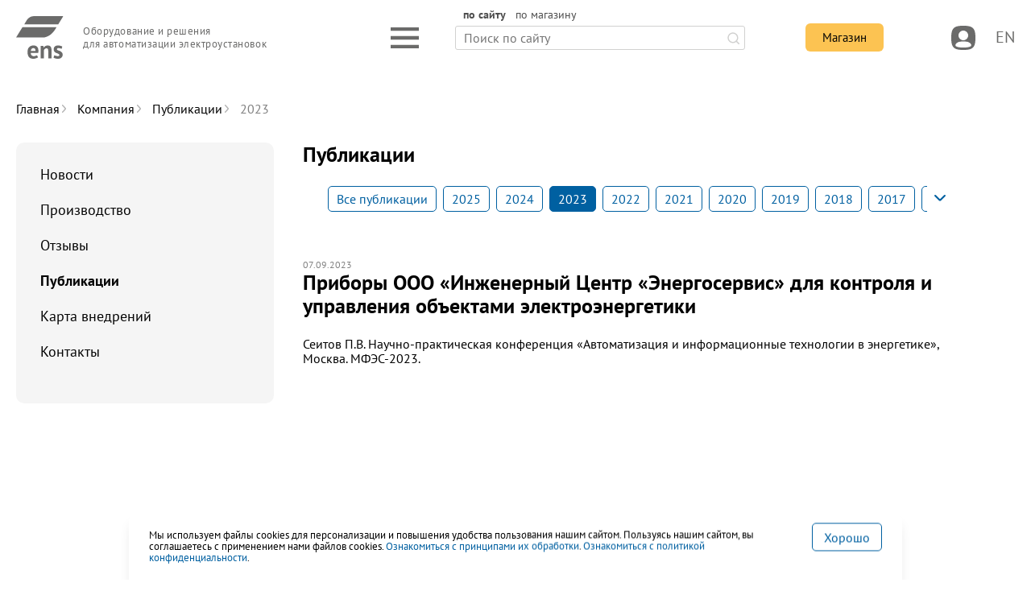

--- FILE ---
content_type: text/html; charset=UTF-8
request_url: https://enip2.ru/info/publications/2023/pribory-ooo-inzhenernyy-tsentr-energoservis-dlya-kontrolya-i-upravleniya-obektami-elektroenergetiki/
body_size: 11516
content:
<!DOCTYPE html>
<html lang="ru">

<head prefix="og: http://ogp.me/ns#">
    <meta http-equiv="Content-Type" content="text/html; charset=UTF-8" />
<meta name="keywords" content="ЭНИП, ЭНИП2, ЭНИП-2, ЭНИП-2 купить, ЭНКС-3, ЭНМВ, телеизмерения, телемеханика, цифровая подстанция, автоматизация подстанций, АСУ, АСУТП, СМПР, WAMS, PMU, PDC, МЭК-61850, IEC 61850" />
<meta name="description" content="Инженерный центр &quot;Энергосервис&quot; — собственное производство, новости, отзывы, публикации, карта внедрений" />
<link href="/local/templates/main_new/include/styles/libs.min.css?17649343586395" type="text/css"  data-template-style="true"  rel="stylesheet" />
<link href="/local/templates/main_new/include/styles/app.css?1768377443261963" type="text/css"  data-template-style="true"  rel="stylesheet" />
<link href="/local/templates/main_new/include/styles/swiper-bundle.min.css?174653473820641" type="text/css"  data-template-style="true"  rel="stylesheet" />
<link href="/local/templates/main_new/components/bitrix/menu/top_menu_mobile_new/style.min.css?17377072163715" type="text/css"  data-template-style="true"  rel="stylesheet" />
<link href="/local/templates/main_new/components/bitrix/news.list/header_docLinks/style.css?1737707216150" type="text/css"  data-template-style="true"  rel="stylesheet" />
<link href="/local/templates/main_new/components/bitrix/news.list/header_socialLinks/style.css?1737707216150" type="text/css"  data-template-style="true"  rel="stylesheet" />
<link href="/local/templates/main_new/components/bitrix/news.list/footer_docLinks_new/style.css?1737707216150" type="text/css"  data-template-style="true"  rel="stylesheet" />
<link href="/local/templates/main_new/components/bitrix/news.list/footer_socialLinks/style.css?1737707216150" type="text/css"  data-template-style="true"  rel="stylesheet" />
<link href="/local/templates/main_new/components/bitrix/menu/footer-sumbenu/style.min.css?1737707216490" type="text/css"  data-template-style="true"  rel="stylesheet" />
<script>if(!window.BX)window.BX={};if(!window.BX.message)window.BX.message=function(mess){if(typeof mess==='object'){for(let i in mess) {BX.message[i]=mess[i];} return true;}};</script>
<script>(window.BX||top.BX).message({"pull_server_enabled":"N","pull_config_timestamp":0,"shared_worker_allowed":"Y","pull_guest_mode":"N","pull_guest_user_id":0,"pull_worker_mtime":1748433284});(window.BX||top.BX).message({"PULL_OLD_REVISION":"Для продолжения корректной работы с сайтом необходимо перезагрузить страницу."});</script>
<script>(window.BX||top.BX).message({"JS_CORE_LOADING":"Загрузка...","JS_CORE_NO_DATA":"- Нет данных -","JS_CORE_WINDOW_CLOSE":"Закрыть","JS_CORE_WINDOW_EXPAND":"Развернуть","JS_CORE_WINDOW_NARROW":"Свернуть в окно","JS_CORE_WINDOW_SAVE":"Сохранить","JS_CORE_WINDOW_CANCEL":"Отменить","JS_CORE_WINDOW_CONTINUE":"Продолжить","JS_CORE_H":"ч","JS_CORE_M":"м","JS_CORE_S":"с","JSADM_AI_HIDE_EXTRA":"Скрыть лишние","JSADM_AI_ALL_NOTIF":"Показать все","JSADM_AUTH_REQ":"Требуется авторизация!","JS_CORE_WINDOW_AUTH":"Войти","JS_CORE_IMAGE_FULL":"Полный размер"});</script>

<script src="/bitrix/js/main/core/core.min.js?1761586031229643"></script>

<script>BX.Runtime.registerExtension({"name":"main.core","namespace":"BX","loaded":true});</script>
<script>BX.setJSList(["\/bitrix\/js\/main\/core\/core_ajax.js","\/bitrix\/js\/main\/core\/core_promise.js","\/bitrix\/js\/main\/polyfill\/promise\/js\/promise.js","\/bitrix\/js\/main\/loadext\/loadext.js","\/bitrix\/js\/main\/loadext\/extension.js","\/bitrix\/js\/main\/polyfill\/promise\/js\/promise.js","\/bitrix\/js\/main\/polyfill\/find\/js\/find.js","\/bitrix\/js\/main\/polyfill\/includes\/js\/includes.js","\/bitrix\/js\/main\/polyfill\/matches\/js\/matches.js","\/bitrix\/js\/ui\/polyfill\/closest\/js\/closest.js","\/bitrix\/js\/main\/polyfill\/fill\/main.polyfill.fill.js","\/bitrix\/js\/main\/polyfill\/find\/js\/find.js","\/bitrix\/js\/main\/polyfill\/matches\/js\/matches.js","\/bitrix\/js\/main\/polyfill\/core\/dist\/polyfill.bundle.js","\/bitrix\/js\/main\/core\/core.js","\/bitrix\/js\/main\/polyfill\/intersectionobserver\/js\/intersectionobserver.js","\/bitrix\/js\/main\/lazyload\/dist\/lazyload.bundle.js","\/bitrix\/js\/main\/polyfill\/core\/dist\/polyfill.bundle.js","\/bitrix\/js\/main\/parambag\/dist\/parambag.bundle.js"]);
</script>
<script>BX.Runtime.registerExtension({"name":"fx","namespace":"window","loaded":true});</script>
<script>(window.BX||top.BX).message({"LANGUAGE_ID":"ru","FORMAT_DATE":"DD.MM.YYYY","FORMAT_DATETIME":"DD.MM.YYYY HH:MI:SS","COOKIE_PREFIX":"BITRIX_SM","SERVER_TZ_OFFSET":"10800","UTF_MODE":"Y","SITE_ID":"s1","SITE_DIR":"\/","USER_ID":"","SERVER_TIME":1768431209,"USER_TZ_OFFSET":0,"USER_TZ_AUTO":"Y","bitrix_sessid":"25c2352d30a5225523bd6555df1ed5b6"});</script>


<script src="/bitrix/js/pull/protobuf/protobuf.min.js?172847749676433"></script>
<script src="/bitrix/js/pull/protobuf/model.min.js?172847749614190"></script>
<script src="/bitrix/js/main/core/core_promise.min.js?17284775012490"></script>
<script src="/bitrix/js/rest/client/rest.client.min.js?17284774959240"></script>
<script src="/bitrix/js/pull/client/pull.client.min.js?174843328549849"></script>
<script src="/bitrix/js/main/core/core_fx.min.js?17284775019768"></script>
<script src="/bitrix/js/yandex.metrika/script.js?17631258996603"></script>
            <script type="text/javascript">
                window.dataLayerName = 'dataLayer';
                var dataLayerName = window.dataLayerName;
            </script>
            <!-- Yandex.Metrika counter -->
            <script type="text/javascript">
                (function (m, e, t, r, i, k, a) {
                    m[i] = m[i] || function () {
                        (m[i].a = m[i].a || []).push(arguments)
                    };
                    m[i].l = 1 * new Date();
                    k = e.createElement(t), a = e.getElementsByTagName(t)[0], k.async = 1, k.src = r, a.parentNode.insertBefore(k, a)
                })
                (window, document, "script", "https://mc.yandex.ru/metrika/tag.js", "ym");

                ym("28671546", "init", {
                    clickmap: true,
                    trackLinks: true,
                    accurateTrackBounce: true,
                    webvisor: true,
                    ecommerce: dataLayerName,
                    params: {
                        __ym: {
                            "ymCmsPlugin": {
                                "cms": "1c-bitrix",
                                "cmsVersion": "25.725",
                                "pluginVersion": "1.0.10",
                                'ymCmsRip': 1554418099                            }
                        }
                    }
                });

                document.addEventListener("DOMContentLoaded", function() {
                                    });

            </script>
            <!-- /Yandex.Metrika counter -->
                    <script type="text/javascript">
            window.counters = ["28671546"];
        </script>
        
<script src="//code.jivo.ru/widget/zzRxfAyuA4" async></script>



<script src="/local/templates/main_new/components/bitrix/menu/top_menu_mobile_new/script.min.js?1737707216407"></script>
<script src="/local/templates/main_new/components/bitrix/catalog.section.list/news_menu/script.js?17640517904250"></script>

    <title>Приборы ООО «Инженерный Центр «Энергосервис» для контроля и управления объектами электроэнергетики</title>

    <meta charset="UTF-8">
    <meta name="viewport" content="width=device-width, initial-scale=1, maximum-scale=1">
    <meta http-equiv="X-UA-Compatible" content="ie=edge">

    <link rel="icon" href="/favicon.ico" type="image/x-icon">

    <!--<link rel="stylesheet" href="/styles/swiper-bundle.min.css" />-->
    <!--<link rel="preload" href="/styles/libs.min.css" as="style">
    <link rel="preload" href="/styles/app.css" as="style">-->

    <!--<link rel="stylesheet" href="/styles/libs.min.css?v=2">
    <link rel="stylesheet" href="/styles/app.css">-->

    
	    <!-- Yandex.Metrika counter --> <script type="text/javascript"> (function(m,e,t,r,i,k,a){m[i]=m[i]||function(){(m[i].a=m[i].a||[]).push(arguments)}; m[i].l=1*new Date(); for (var j = 0; j < document.scripts.length; j++) {if (document.scripts[j].src === r) { return; }} k=e.createElement(t),a=e.getElementsByTagName(t)[0],k.async=1,k.src=r,a.parentNode.insertBefore(k,a)}) (window, document, "script", "https://mc.yandex.ru/metrika/tag.js", "ym"); ym(28671546, "init", { clickmap:true, trackLinks:true, accurateTrackBounce:true, webvisor:true, trackHash:true }); </script> <!-- /Yandex.Metrika counter -->
</head>

<body class="body">
<script rel="text/javascript">
        const site_lang = "ru";
        const pageShop = false;
    </script>



<header class="header ">

    <div class="wrapper">
        <div class="navigate">
            
            <div class="row ">
                
                <a class="logoblock" href="/">
                    <figure class="logoblock__figure">
                        <img class="logoblock__img" src="/local/templates/main_new/include/img/common/logo_main.svg"
                            alt="Logo">
                        <figcaption class="logoblock__figcaption">
                            Оборудование и&nbsp;решения для&nbsp;автоматизации электроустановок                        </figcaption>
                    </figure>
                </a>
                
                <div class="buttons-container">

                    <img class="main-menu__icon shop__figure-img" src="/local/templates/main_new/include/img/common/hamburger.svg" alt="Menu">

                    

<div class="search search--table ">
    <img class="shop__figure-img shop__figure-img--close hide" src="/local/templates/main_new/include/img/common/search_close.svg" alt="search" onclick="toggleSearch(this, event)">

    <form class="search-form" action="/search/"  onsubmit="searchResult(event, 'site', 'ru')"  >
      
      <ul  class="search-form__tab">
        <li class="search-form__tab-item tab-site search-form__tab-item--active" tabindex="0" onclick="searchTabSite(event, 'ru')">по сайту</li>
        <li class="search-form__tab-item tab-shop " tabindex="0" onclick="searchTabShop(event, 'ru')">
          по магазину</li>
      </ul>
      

      <div class="search-select">
        <input type="text" id="search-select-input" class="search-form__input" placeholder="Поиск по сайту"
              title="Поиск по сайту"
              name="q"
              value=""
              data-type="site"
              autocomplete="off">
        <img class="shop__figure-img shop__figure-img--close" src="/local/templates/main_new/include/img/common/search_close.svg">
        <button class="search-form__button " type="subbmit"></button>
        <ul data-select-list="search-select-input" class="hide"></ul>
      </div>
    </form>
  </div>



                    <div class="shop ">
                        <div class="row ">

                            <a class="shop__item" href="#" id="search_icon" onclick="toggleSearch(this, event)">
                                <figure class="shop__figure">
                                    <!--<img class="shop__figure-img shop__figure-img&#45;&#45;search" src="img/common/search.svg" alt="">-->
                                    <svg class="shop__figure-img shop__figure-img--search" xmlns="http://www.w3.org/2000/svg" width="30" height="30" viewBox="0 0 17 17" fill="none">
                                    <path d="M12.3938 12.3677L16 16M14.3333 7.66667C14.3333 11.3486 11.3486 14.3333 7.66667 14.3333C3.98477 14.3333 1 11.3486 1 7.66667C1 3.98477 3.98477 1 7.66667 1C11.3486 1 14.3333 3.98477 14.3333 7.66667Z" stroke-width="2" stroke-linecap="round" stroke-linejoin="round"/>
                                    </svg>
                                    <img class="shop__figure-img shop__figure-img--close hide" src="/local/templates/main_new/include/img/common/search_close.svg" alt="">
                                </figure>
                            </a>

                            <a class="btn btn-yellow shop__item" href="/shop/">
                                Магазин
                            </a>

                            <a class="shop__item" href="/basket/" id="header_small_basket"  style="visibility:hidden;"  >
                                <span class="shop__item-counter" counter="0">0</span>
                                <figure class="shop__figure">
                                    <img class="shop__figure-img" src="/local/templates/main_new/include/img/common/basket_gray.svg" alt="">
                                </figure>
                            </a>

                                                            <a class="shop__item open-popup" target-popup="popup__autorisation" href="">
                                                            <figure class="shop__figure">
                                    <img class="shop__figure-img" src="/local/templates/main_new/include/img/common/profile_gray.svg" alt="">
                                </figure>
                            </a>
                                                            <a onclick="changeSiteLang(event)" href="#" class="shop__item shop__item--lang">EN</a>
                                                        

                            <a class="shop__item menu-toggle" href="#" onclick="toggleMobMenu(this, event)">
                                <img class="shop__figure-img shop__item--menu" src="/local/templates/main_new/include/img/common/hamburger.svg"
                                    alt="">
                                <img class="shop__figure-img shop__item--close hide"
                                    src="/local/templates/main_new/include/img/close_icon_gray.svg" alt="">
                            </a>

                        </div>

                        

                    </div>

                </div>

            </div>

            <div class="row navigation-container">

                

<nav class="main-navigation hide">
    <ul class="main-menu" itemscope itemtype="http://schema.org/SiteNavigationElement">

        
                                                        
            
                                    
                    <li class="main-menu__item  open " data-menu="1">
                        
                        <a                            itemprop="url"
                            onclick="return:false;"                            class="main-menu__item-src " style=" cursor:default "> Продукция</a>
                    </li>
                                    
            
                        
        
                                                        
            
                
            
                        
        
                                                        
            
                
            
                        
        
                                                        
            
                
            
                        
        
                                                        
            
                
            
                        
        
                                                        
            
                
            
                        
        
                                                        
            
                
            
                        
        
                                                        
            
                
            
                        
        
                                                        
            
                
            
                        
        
                                                        
            
                
            
                        
        
                                                        
            
                
            
                        
        
                                                        
            
                
            
                        
        
                                                        
            
                                    
                    <li class="main-menu__item " data-menu="2">
                        
                        <a href=/solutions/                           itemprop="url"
                           onclick="openNav(event)"                            class="main-menu__item-src " style=""> Решения</a>
                    </li>
                                    
            
                        
        
                                                        
            
                
            
                        
        
                                                        
            
                
            
                        
        
                                                        
            
                
            
                        
        
                                                        
            
                                    
                    <li class="main-menu__item " data-menu="3">
                        
                        <a href=/support/                           itemprop="url"
                           onclick="openNav(event)"                            class="main-menu__item-src " style=""> Поддержка</a>
                    </li>
                                    
            
                        
        
                                                        
            
                
            
                        
        
                                                        
            
                
            
                        
        
                                                        
            
                
            
                        
        
                                                        
            
                
            
                        
        
                                                        
            
                
            
                        
        
                                                        
            
                
            
                        
        
                                                        
            
                
            
                        
        
                                                        
            
                
            
                        
        
                                                        
            
                
            
                        
        
                                                        
            
                
            
                        
        
                                                        
            
                                    
                    <li class="main-menu__item " data-menu="4">
                        
                        <a href=/info/                           itemprop="url"
                           onclick="openNav(event)"                            class="main-menu__item-src " style=""> Компания</a>
                    </li>
                                    
            
                        
        
                                                        
            
                
            
                        
        
                                                        
            
                
            
                        
        
                                                        
            
                
            
                        
        
                                                        
            
                
            
                        
        
                                                        
            
                
            
                        
        
                                                        
            
                
            
                        
                
                            <li class="main-menu__item empty"></li>
            
        <!--<li class="topmenu__item hide">
            <a class="topmenu__item-src" href="/en/">EN</a>
        </li>-->
    </ul>

    <div class="main-menu__detail">
        <ul>
            <li class="main-menu__detail-group open " data-menu="1"><ul>
            
            
            
            
                
                    
                        
                        
                        
                        <li class="submenu__item">
                                                    <a  href=/production/metering/                        itemprop="url"
                        onclick="openNav(event)"
                        class="submenu__item-src">Измерения</a>
                        </li>

                                                                                                                            

                         

                    
                
                

            
            
            
                
                    
                        
                        
                        
                        <li class="submenu__item">
                                                    <a  href=/production/cit/                        itemprop="url"
                        onclick="openNav(event)"
                        class="submenu__item-src">Измерительные трансформаторы</a>
                        </li>

                                                                        

                         

                    
                
                

            
            
            
                
                    
                        
                        
                        
                        <li class="submenu__item">
                                                    <a  href=/production/hmi/                        itemprop="url"
                        onclick="openNav(event)"
                        class="submenu__item-src">Модули индикации</a>
                        </li>

                                                                        

                         

                    
                
                

            
            
            
                
                    
                        
                        
                        
                        <li class="submenu__item">
                                                    <a  href=/production/input_output/                        itemprop="url"
                        onclick="openNav(event)"
                        class="submenu__item-src">Ввод-вывод</a>
                        </li>

                                                                        

                         

                    
                
                

            
            
            
                
                    
                        
                        
                        
                        <li class="submenu__item">
                                                    <a  href=/production/timesync/                        itemprop="url"
                        onclick="openNav(event)"
                        class="submenu__item-src">Синхронизация времени</a>
                        </li>

                                                                        

                         

                    
                
                

            
            
            
                
                    
                        
                        
                                                </ul><ul>
                        
                        <li class="submenu__item">
                                                    <a  href=/production/rtu/                        itemprop="url"
                        onclick="openNav(event)"
                        class="submenu__item-src">Сбор данных</a>
                        </li>

                                                                        

                         

                    
                
                

            
            
            
                
                    
                        
                        
                        
                        <li class="submenu__item">
                                                    <a  href=/production/indication/                        itemprop="url"
                        onclick="openNav(event)"
                        class="submenu__item-src">Датчики и индикаторы</a>
                        </li>

                                                                        

                         

                    
                
                

            
            
            
                
                    
                        
                        
                        
                        <li class="submenu__item">
                                                    <a  href=/production/cabinets/                        itemprop="url"
                        onclick="openNav(event)"
                        class="submenu__item-src">Типовые шкафы</a>
                        </li>

                                                                        

                         

                    
                
                

            
            
            
                
                    
                        
                        
                        
                        <li class="submenu__item">
                                                    <a  href=/production/options/                        itemprop="url"
                        onclick="openNav(event)"
                        class="submenu__item-src">Опции и аксессуары</a>
                        </li>

                                                                        

                         

                    
                
                

            
            
            
                
                    
                        
                        
                        
                        <li class="submenu__item">
                                                    <a  href=/production/software/                        itemprop="url"
                        onclick="openNav(event)"
                        class="submenu__item-src">Программное обеспечение</a>
                        </li>

                                                                        

                         

                    
                
                

            
            
            
                
                    
                        
                        
                                                </ul><ul>
                        
                        <li class="submenu__item">
                                                    <a  href=/production/services/                        itemprop="url"
                        onclick="openNav(event)"
                        class="submenu__item-src">Услуги</a>
                        </li>

                                                                        

                         

                    
                
                

            
            
            
            
            
                
                    
                        
                                                                            </ul></li><li class="main-menu__detail-group 2" data-menu="2"><ul>
                        
                        
                        <li class="submenu__item">
                                                    <a  href=/solutions/RTUs/                        itemprop="url"
                        onclick="openNav(event)"
                        class="submenu__item-src">Системы телемеханики</a>
                        </li>

                                                                                                                            

                         

                    
                
                

            
            
            
                
                    
                        
                        
                        
                        <li class="submenu__item">
                                                    <a  href=/solutions/pmu/                        itemprop="url"
                        onclick="openNav(event)"
                        class="submenu__item-src">Векторные измерения</a>
                        </li>

                                                                        

                         

                    
                
                

            
            
            
                
                    
                        
                        
                        
                        <li class="submenu__item">
                                                    <a  href=/solutions/digital/                        itemprop="url"
                        onclick="openNav(event)"
                        class="submenu__item-src">Цифровизация</a>
                        </li>

                                                                        

                         

                    
                
                

            
            
            
            
            
                
                    
                        
                                                                            </ul></li><li class="main-menu__detail-group 3" data-menu="3"><ul>
                        
                        
                        <li class="submenu__item">
                                                    <a  href=/support/software/                        itemprop="url"
                        onclick="openNav(event)"
                        class="submenu__item-src">Программное обеспечение</a>
                        </li>

                                                                                                                            

                         

                    
                
                

            
            
            
                
                    
                        
                        
                        
                        <li class="submenu__item">
                                                    <a  href=/support/documentation/                        itemprop="url"
                        onclick="openNav(event)"
                        class="submenu__item-src">Документация</a>
                        </li>

                                                                        

                         

                    
                
                

            
            
            
                
                    
                        
                        
                        
                        <li class="submenu__item">
                                                    <a  href=/support/firmware/                        itemprop="url"
                        onclick="openNav(event)"
                        class="submenu__item-src">Обновление прошивки</a>
                        </li>

                                                                        

                         

                    
                
                

            
            
            
                
                    
                        
                        
                        
                        <li class="submenu__item">
                                                    <a  href=/support/certificates/                        itemprop="url"
                        onclick="openNav(event)"
                        class="submenu__item-src">Сертификаты</a>
                        </li>

                                                                        

                         

                    
                
                

            
            
            
                
                    
                        
                        
                        
                        <li class="submenu__item">
                                                    <a  href=/support/out_of_production/                        itemprop="url"
                        onclick="openNav(event)"
                        class="submenu__item-src">Снято с производства</a>
                        </li>

                                                                        

                         

                    
                
                

            
            
            
                
                    
                        
                        
                                                </ul><ul>
                        
                        <li class="submenu__item">
                                                    <a  href=/support/faq/                        itemprop="url"
                        onclick="openNav(event)"
                        class="submenu__item-src">Частые вопросы</a>
                        </li>

                                                                        

                         

                    
                
                

            
            
            
                
                    
                        
                        
                        
                        <li class="submenu__item">
                                                    <a  href=/support/tutorials/                        itemprop="url"
                        onclick="openNav(event)"
                        class="submenu__item-src">Видеоинструкции</a>
                        </li>

                                                                        

                         

                    
                
                

            
            
            
                
                    
                        
                        
                        
                        <li class="submenu__item">
                                                    <a  href=/support/education/                        itemprop="url"
                        onclick="openNav(event)"
                        class="submenu__item-src">Обучение</a>
                        </li>

                                                                        

                         

                    
                
                

            
            
            
                
                    
                        
                        
                        
                        <li class="submenu__item">
                                                    <a  href=/support/service_center/                        itemprop="url"
                        onclick="openNav(event)"
                        class="submenu__item-src">Сервисный центр</a>
                        </li>

                                                                        

                         

                    
                
                

            
            
            
                
                    
                        
                        
                        
                        <li class="submenu__item">
                                                    <a  target="_blank"  href=/downloads/                        itemprop="url"
                        onclick="openNav(event)"
                        class="submenu__item-src">Центр загрузки</a>
                        </li>

                                                                        

                         

                    
                
                

            
            
            
            
            
                
                    
                        
                                                                            </ul></li><li class="main-menu__detail-group 4" data-menu="4"><ul>
                        
                        
                        <li class="submenu__item">
                                                    <a  href=/info/news/                        itemprop="url"
                        onclick="openNav(event)"
                        class="submenu__item-src">Новости</a>
                        </li>

                                                                                                                            

                         

                    
                
                

            
            
            
                
                    
                        
                        
                        
                        <li class="submenu__item">
                                                    <a  href=/info/factory/                        itemprop="url"
                        onclick="openNav(event)"
                        class="submenu__item-src">Производство</a>
                        </li>

                                                                        

                         

                    
                
                

            
            
            
                
                    
                        
                        
                        
                        <li class="submenu__item">
                                                    <a  href=/info/feedback/                        itemprop="url"
                        onclick="openNav(event)"
                        class="submenu__item-src">Отзывы</a>
                        </li>

                                                                        

                         

                    
                
                

            
            
            
                
                    
                        
                        
                        
                        <li class="submenu__item">
                                                    <a  href=/info/publications/                        itemprop="url"
                        onclick="openNav(event)"
                        class="submenu__item-src">Публикации</a>
                        </li>

                                                                        

                         

                    
                
                

            
            
            
                
                    
                        
                        
                        
                        <li class="submenu__item">
                                                    <a  href=/info/map/                        itemprop="url"
                        onclick="openNav(event)"
                        class="submenu__item-src">Карта внедрений</a>
                        </li>

                                                                        

                         

                    
                
                

            
            
            
                
                    
                        
                        
                                                </ul><ul>
                        
                        <li class="submenu__item">
                                                    <a  href=/contacts/                        itemprop="url"
                        onclick="openNav(event)"
                        class="submenu__item-src">Контакты</a>
                        </li>

                                                                        

                         

                    
                
                

            
            
                        </li><!-- закрывающий для последнего li, а не первого перед циклом, первый и последующие закрываются в самом цикле-->

                                        
        </ul>
    </div>   
</nav>


                <div class="mobile-menu  header--white  hide">
                    
<div class="accordion" id="mobmenu">
	
 <div class="accordion__item accordion__item--mobmenu ">
      <div class="accordion__header">
        <a class="accordion__header-src" href="/production/">Продукция</a>
      </div>
            <div class="accordion__body">
        <ul class="mobmenu-list">
        	                      		<li class="mobmenu__item"><a  class="mobmenu__item-src" href="/production/metering/">Измерения</a></li>
          	                      		<li class="mobmenu__item"><a  class="mobmenu__item-src" href="/production/cit/">Измерительные трансформаторы</a></li>
          	                      		<li class="mobmenu__item"><a  class="mobmenu__item-src" href="/production/hmi/">Модули индикации</a></li>
          	                      		<li class="mobmenu__item"><a  class="mobmenu__item-src" href="/production/input_output/">Ввод-вывод</a></li>
          	                      		<li class="mobmenu__item"><a  class="mobmenu__item-src" href="/production/timesync/">Синхронизация времени</a></li>
          	                      		<li class="mobmenu__item"><a  class="mobmenu__item-src" href="/production/rtu/">Сбор данных</a></li>
          	                      		<li class="mobmenu__item"><a  class="mobmenu__item-src" href="/production/indication/">Датчики и индикаторы</a></li>
          	                      		<li class="mobmenu__item"><a  class="mobmenu__item-src" href="/production/cabinets/">Типовые шкафы</a></li>
          	                      		<li class="mobmenu__item"><a  class="mobmenu__item-src" href="/production/options/">Опции и аксессуары</a></li>
          	                      		<li class="mobmenu__item"><a  class="mobmenu__item-src" href="/production/software/">Программное обеспечение</a></li>
          	                      		<li class="mobmenu__item"><a  class="mobmenu__item-src" href="/production/services/">Услуги</a></li>
          	        </ul>
      </div>
          </div>

 <div class="accordion__item accordion__item--mobmenu ">
      <div class="accordion__header">
        <a class="accordion__header-src" href="/solutions/">Решения</a>
      </div>
            <div class="accordion__body">
        <ul class="mobmenu-list">
        	                      		<li class="mobmenu__item"><a  class="mobmenu__item-src" href="/solutions/RTUs/">Системы телемеханики</a></li>
          	                      		<li class="mobmenu__item"><a  class="mobmenu__item-src" href="/solutions/pmu/">Векторные измерения</a></li>
          	                      		<li class="mobmenu__item"><a  class="mobmenu__item-src" href="/solutions/digital/">Цифровизация</a></li>
          	        </ul>
      </div>
          </div>

 <div class="accordion__item accordion__item--mobmenu ">
      <div class="accordion__header">
        <a class="accordion__header-src" href="/support/">Поддержка</a>
      </div>
            <div class="accordion__body">
        <ul class="mobmenu-list">
        	                      		<li class="mobmenu__item"><a  class="mobmenu__item-src" href="/support/software/">Программное обеспечение</a></li>
          	                      		<li class="mobmenu__item"><a  class="mobmenu__item-src" href="/support/documentation/">Документация</a></li>
          	                      		<li class="mobmenu__item"><a  class="mobmenu__item-src" href="/support/firmware/">Обновление прошивки</a></li>
          	                      		<li class="mobmenu__item"><a  class="mobmenu__item-src" href="/support/certificates/">Сертификаты</a></li>
          	                      		<li class="mobmenu__item"><a  class="mobmenu__item-src" href="/support/out_of_production/">Снято с производства</a></li>
          	                      		<li class="mobmenu__item"><a  class="mobmenu__item-src" href="/support/faq/">Частые вопросы</a></li>
          	                      		<li class="mobmenu__item"><a  class="mobmenu__item-src" href="/support/tutorials/">Видеоинструкции</a></li>
          	                      		<li class="mobmenu__item"><a  class="mobmenu__item-src" href="/support/education/">Обучение</a></li>
          	                      		<li class="mobmenu__item"><a  class="mobmenu__item-src" href="/support/service_center/">Сервисный центр</a></li>
          	                      		<li class="mobmenu__item"><a  target="_blank"  class="mobmenu__item-src" href="/downloads/">Центр загрузки</a></li>
          	        </ul>
      </div>
          </div>

 <div class="accordion__item accordion__item--mobmenu ">
      <div class="accordion__header">
        <a class="accordion__header-src" href="/info/">Компания</a>
      </div>
            <div class="accordion__body">
        <ul class="mobmenu-list">
        	                      		<li class="mobmenu__item"><a  class="mobmenu__item-src" href="/info/news/">Новости</a></li>
          	                      		<li class="mobmenu__item"><a  class="mobmenu__item-src" href="/info/factory/">Производство</a></li>
          	                      		<li class="mobmenu__item"><a  class="mobmenu__item-src" href="/info/feedback/">Отзывы</a></li>
          	                      		<li class="mobmenu__item"><a  class="mobmenu__item-src" href="/info/publications/">Публикации</a></li>
          	                      		<li class="mobmenu__item"><a  class="mobmenu__item-src" href="/info/map/">Карта внедрений</a></li>
          	                      		<li class="mobmenu__item"><a  class="mobmenu__item-src" href="/contacts/">Контакты</a></li>
          	        </ul>
      </div>
          </div>


</div>
                

                    <div class="row">
                        <a class="btn btn-yellow" href="/shop/">
                            Магазин
                        </a>
                    </div>

                    <div>
                        

<ul class="mobmenu__links-list">
				<li class="mobmenu__links-item"><a class="mobmenu__links-src classic" download href="/ENIP2ru_price.pdf">Прайс</a></li>
	                			<li class="mobmenu__links-item"><a class="mobmenu__links-src classic" download href="/enip2ru_product_catalog_ru.pdf">Каталог</a></li>
	                	              
<li class="mobmenu__links-item"><a target="_blank" class="mobmenu__links-src monitor" href="https://enip2.ru/downloads/">Центр загрузки</a></li>
                                    </ul>
                    </div>

                    <div class="mobmenu__social">
                        <ul class="mobmenu__social-links">
                            
    <li class="mobmenu__social-item">
        <a class="mobmenu__social-src rutube" href="https://rutube.ru/channel/42558026/"></a>
    </li>
    <li class="mobmenu__social-item">
        <a class="mobmenu__social-src you-icon" href="https://www.youtube.com/channel/UC6FKITBl5iRKIJXKajpYWUg?sub_confirmation=1"></a>
    </li>
    <li class="mobmenu__social-item">
        <a class="mobmenu__social-src vk-icon" href="https://vk.com/enip2"></a>
    </li>
    <li class="mobmenu__social-item">
        <a class="mobmenu__social-src tg-icon" href="https://t.me/enip2"></a>
    </li>
                            <li class="mobmenu__social-item " style="display:none;">
                                                                    <a class="mobmenu__social-src " href="#" onclick="changeSiteLang(event)">EN</a>
                                                                
                            </li>

                        </ul>
                    </div>
                </div>
            </div>


        </div>

        
    </div>





</header>
<div class="popup__wrapper" id="popup__autorisation">
    <div class="popup__bg">
        <form class="popup popup-mini filter-form" id="autorisation">

            <div class="row popup__header">
                <h3 class="main-title">Авторизация</h3>
                <img src="/local/templates/main_new/include/img/close_gray.svg" class="close-popup">
            </div>

            <div class="row row-max row-pt">
                <fieldset class="form-group">
                    <label class="form-label" for="login">Укажите email, который использовался для регистрации <span
                                class="required-star">*</span></label>
                    <input class="form-input" placeholder="" type="email" id="login" name="login" required>
                    <p class="error hide"></p>
                </fieldset>
                <fieldset class="form-group">
                    <label class="form-label" for="password">Введите пароль <span class="required-star">*</span></label>
                    <input class="form-input" placeholder="" type="password" id="password" name="password" required>
                    <p class="error hide"></p>
                    <span class="password-form__button" onclick="toggleShowPassword(event)"></span>
                </fieldset>
                <fieldset class="form-group">
                    <label class="form-label captcha-label hide" for="login">Введите код с картинки<span class="required-star">*</span></label>
                    <div id="captcha-auth" class="bx-captcha hide">
                        <input name="captcha_code" value="02039a467288d68d2b9ab7374a076cf7" type="hidden">
                        <div class="captcha-input">
                            <input name="captcha_word"
                                   type="text"
                                   class="form-input captcha_word">
                            <p class="error hide"></p>
                        </div>
                        <div class="captcha-code__wrapper">
                            <img src="/bitrix/tools/captcha.php?captcha_code=02039a467288d68d2b9ab7374a076cf7">
                        </div>
                    </div>
                </fieldset>
            </div>
            <div class="row">
                <a class="src" href="/auth/forgot/">Забыли пароль?</a>
            </div>
            <div class="row autorization__btn-block">
                <a class=" btn btn-yellow btn-yellow--max" onclick="logIn()"><span
                            class="submit-spinner submit-spinner_hide"></span> Войти</a>
                <a class=" btn btn-border--blue btn-border--max" href="/auth/">Зарегистрироваться</a>
            </div>
        </form>
    </div>
</div>

<div class="popup__wrapper popup__cookies" id="popup__cookies">
    <div class="popup__without-bg popup__variant">
        <div class="popup ">
            <div class="text-block">
                <p>Мы используем файлы cookies для персонализации и повышения удобства пользования нашим сайтом. Пользуясь нашим сайтом, вы соглашаетесь с применением нами файлов cookies. <a href="/cookie/">Ознакомиться с&nbsp;принципами их&nbsp;обработки</a>. <a href="/privacy/">Ознакомиться с&nbsp;политикой конфиденциальности</a>.
                </p>
            </div>
            <button class="btn btn-border--blue" onclick="applyCookiePopup()">Хорошо</button>
        </div>
    </div>
</div>

<div class="popup__wrapper contactus" id="popup__contactus">
    <div class="popup__bg">
        <form class="popup filter-form"
              id="contactus"
              name="api_feedback_form"
              method="POST"
              enctype="multipart/form-data">

            <div class="row popup__header">
                <h3 class="main-title">Ваше обращение</h3>
                <img src="/local/templates/main_new/include/img/close_gray.svg" class="close-popup">
            </div>
            <div class="alert alert-success hide">
                <p>Обращение сформировано</p>
                <p style="background: none">На указанный вами email отправлено автоматическое письмо с подтверждением.</p>
            </div>
            <div class="row row-flex row-pt">
                <input type="hidden" name="sessid" id="sessid" value="25c2352d30a5225523bd6555df1ed5b6" />                <input type="hidden" name="UNIQUE_FORM_ID" value="5501e74a8b416" />
                <input type="text" name="ANTIBOT[NAME]" value="" class="hide">
                <fieldset class="form-group form-group--max">
                    <label class="form-label" for="contact_theme">Выберите тему обращения</label>

                    <div class="filter-box">
                        <div class="support-select">
                            <button type="button"
                                    class="select-button"
                                    role="combobox"
                                    aria-labelledby="select"
                                    aria-haspopup="listbox"
                                    aria-expanded="false"
                                    aria-controls="select-dropdown">
                                <span class="selected-value"
                                      data-value="">Вопросы, техподдержка</span>
                                <span class="arrow"></span>
                            </button>
                            <ul class="select-dropdown" role="listbox" id="select-dropdown">
                                                                    <li role="option">
                                        <input type="radio"
                                               id="branch_0"
                                               name="BRANCH"
                                               value="0">
                                        <label for="branch_0">Вопросы, техподдержка</label>
                                    </li>
                                                                    <li role="option">
                                        <input type="radio"
                                               id="branch_1"
                                               name="BRANCH"
                                               value="1">
                                        <label for="branch_1">Отдел продаж</label>
                                    </li>
                                                            </ul>
                        </div>
                    </div>

                    <p class="error hide"></p>
                </fieldset>

                <fieldset class="form-group">
                    <label class="form-label" for="contact_name">Укажите Ваше имя</label>
                    <input class="form-input"  type="text" id="contact_name" name="author_name">
                    <p class="error hide"></p>
                </fieldset>
                <fieldset class="form-group">
                    <label class="form-label" for="contact_email">Введите Email <span class="required-star">*</span></label>
                    <input class="form-input"  type="text" id="contact_email" name="author_email" required="">
                    <p class="error hide"></p>
                </fieldset>

                <fieldset class="form-group">
                    <label class="form-label" for="contact_company">Укажите Вашу компанию</label>
                    <input class="form-input"  type="text" id="contact_company" name="author_work_company">
                    <p class="error hide"></p>
                </fieldset>
                <fieldset class="form-group">
                    <label class="form-label" for="contact_phone">Укажите Ваш телефон </label>
                    <input class="form-input"  value="" type="tel" id="contact_phone" name="author_personal_mobile">
                    <p class="error hide"></p>
                </fieldset>

                <fieldset class="form-group form-group--max">
                    <label class="form-label" for="contact_text">Ваше обращение <span class="required-star">*</span></label>
                    <textarea class="form-input form-textarea" required="" cols="30" rows="4" name="author_message" id="contact_text" ></textarea>
                    <p class="error hide"></p>
                </fieldset>
            </div>
            <div class="row row-footer">

                <fieldset class="form-group for-files">
                    <div class="">
                        <input type="file" name="UPLOAD_FILES[]" id="contact_files" class="input-file" multiple="multiple">
                        <label for="contact_files" class="btn btn-files js-labelFile">
                            <span class="js-fileName">Прикрепить файлы</span>
                        </label>
                        <ul class="list-files"></ul>
                    </div>
                </fieldset>
                
                

                <fieldset class="form-group  api-submit policy">

                    <div class="policy_wrapper">
                        
                        <div class="filter-form__group form_checkbox">
                        <input class="checkbox-input" required  type="checkbox" id="privacy_1" name="privacy_1">
                        <label class="label-input" for="privacy_1">
                            <p class="privacy">Я ознакомлен с <a class="privacy--norm" target="_blank" href="/privacy/">Политикой в отношении обработки персональных данных</a></p>
                            <p class="error hide"></p>
                        </label>
                        </div>

                        <div class="filter-form__group form_checkbox">
                        <input class="checkbox-input" required  type="checkbox" id="privacy_2" name="privacy_2">
                        <label class="label-input" for="privacy_2">
                            <p class="privacy">Я даю свое <a class="privacy--norm" target="_blank" href="/agreement/">согласие на обработку моих персональных данных</a></p>
                            <p class="error hide"></p>
                        </label>
                        </div>

                    </div>

                    <div class="confirm_wrapper">
                        <a style="" class="api-btn btn btn-check-policy" onclick="sendFormContact(event)" id="">
                        <span class="submit-spinner submit-spinner_hide"></span>Отправить</a>
                    </div>

                </fieldset>

            </div>
        </form>
    </div>
</div>


<script>
     try{
        let userFields = {"name":"","email":"","company":"","phone":""};

        document.querySelector('[name="author_name"]').value = userFields.name;
        document.querySelector('[name="author_email"]').value = userFields.email;
        document.querySelector('[name="author_work_company"]').value = userFields.company;
        document.querySelector('[name="author_personal_mobile"]').value = userFields.phone;
    }catch(e){

    }
    
</script>

<div id="preloader" class="hidden"></div>
<main class=" main-site">
    <main class="main ">
        <div class="wrapper ">
            <link href="/bitrix/css/main/font-awesome.css?172847749330582" type="text/css" rel="stylesheet" />
<ul class="breadcrumbs"><li class="breadcrumbs__item item root_dir">
            <a data-href="/" class="breadcrumbs__src"  href='/'>Главная</a>
        </li><li class="breadcrumbs__item item root_dir">
            <a data-href="/info/" class="breadcrumbs__src"  href='/info/'>Компания</a>
        </li><li class="breadcrumbs__item item root_dir">
            <a data-href="/info/publications/" class="breadcrumbs__src"  href='/info/publications/'>Публикации</a>
        </li><li class="breadcrumbs__item last_item dinamic_dir">
            <a data-href="/info/publications/2023/" class="breadcrumbs__src" >2023</a>
        </li></ul>
            <div class="row">
                
    <div class="sidebar" style="height: auto;">
        <div class="sidebar-head sidebar-head--def">
            <img class="shop__figure-img shop__figure-img--close " src="/local/templates/main_new/include/img/close_gray.svg" alt="" onclick="closeSidebar()">
        </div>
            <div class="sidebar-body">
                
                                            <a href="/info/news/" class="sidebar__item">Новости</a>
                                    
                                            <a href="/info/factory/" class="sidebar__item">Производство</a>
                                    
                                            <a href="/info/feedback/" class="sidebar__item">Отзывы</a>
                                    
                                            <a href="/info/publications/" class="sidebar__item active">Публикации</a>
                                    
                                            <a href="/info/map/" class="sidebar__item">Карта внедрений</a>
                                    
                                            <a href="/contacts/" class="sidebar__item">Контакты</a>
                                                </div>
    </div>

                <div class="main-area publications-screen-publications-wrapper">
                    <div class="row main__title">
                        <button class="btn btn-sidebar" onclick="openSidebar()"></button>
                        <h1 class="main-title">Публикации</h1>
                    </div>

                

<div class="tags-box">
    <div class="tags-prev">
        <img src="/local/templates/main_new/include/img/arrow_slider_prev.svg" alt="">
    </div>
    <div class="swiper tags-row">
        <div class="swiper-wrapper">
                            <a class="swiper-slide section-link all-section "
                   href="/info/publications/">
                    <label>Все публикации</label>
                </a>
                                        <a id="bx_1847241719_2263"
                   class="swiper-slide section-link "
                   href="/info/publications/2025/">
                    <label>2025</label>
                </a>
                                <a id="bx_1847241719_2204"
                   class="swiper-slide section-link "
                   href="/info/publications/2024/">
                    <label>2024</label>
                </a>
                                <a id="bx_1847241719_1081"
                   class="swiper-slide section-link active"
                   href="/info/publications/2023/">
                    <label>2023</label>
                </a>
                                <a id="bx_1847241719_1055"
                   class="swiper-slide section-link "
                   href="/info/publications/2022/">
                    <label>2022</label>
                </a>
                                <a id="bx_1847241719_955"
                   class="swiper-slide section-link "
                   href="/info/publications/2021/">
                    <label>2021</label>
                </a>
                                <a id="bx_1847241719_921"
                   class="swiper-slide section-link "
                   href="/info/publications/2020/">
                    <label>2020</label>
                </a>
                                <a id="bx_1847241719_798"
                   class="swiper-slide section-link "
                   href="/info/publications/2019/">
                    <label>2019</label>
                </a>
                                <a id="bx_1847241719_743"
                   class="swiper-slide section-link "
                   href="/info/publications/2018/">
                    <label>2018</label>
                </a>
                                <a id="bx_1847241719_706"
                   class="swiper-slide section-link "
                   href="/info/publications/2017/">
                    <label>2017</label>
                </a>
                                <a id="bx_1847241719_628"
                   class="swiper-slide section-link "
                   href="/info/publications/2015/">
                    <label>2015</label>
                </a>
                                <a id="bx_1847241719_228"
                   class="swiper-slide section-link "
                   href="/info/publications/2014/">
                    <label>2014</label>
                </a>
                                <a id="bx_1847241719_227"
                   class="swiper-slide section-link "
                   href="/info/publications/2013/">
                    <label>2013</label>
                </a>
                                <a id="bx_1847241719_226"
                   class="swiper-slide section-link "
                   href="/info/publications/2012/">
                    <label>2012</label>
                </a>
                                <a id="bx_1847241719_225"
                   class="swiper-slide section-link "
                   href="/info/publications/2011/">
                    <label>2011</label>
                </a>
                        </div>
    </div>
    <div class="tags-next">
        <img src="/local/templates/main_new/include/img/arrow_slider_next.svg" alt="">
    </div>
</div>

<div class="news-detail">

    <span class="date">07.09.2023</span>
    <h1 class="news-title">Приборы ООО «Инженерный Центр «Энергосервис» для контроля и управления объектами электроэнергетики</h1>
<div class="news-desc">
    Сеитов П.В. Научно-практическая конференция «Автоматизация и информационные технологии в энергетике», Москва. МФЭС-2023.</div>
<div class="doc">
    <object><embed src="//enip2.ru/Publication/mfes_avite_ES_Seitov.pdf" height="500"></object>
</div>
<a class="download-file" href="//enip2.ru/Publication/mfes_avite_ES_Seitov.pdf" target="_blank" download="">Скачать документ</a>

<a class="btn btn-border--blue btn-short" href="/info/publications/2023/">Назад к списку</a>
</div>

                </div>
            </div>
        </div>
    </main>

</main>

    


<footer class="footer  footer--gray ">
    <div class="wrapper">
        <div class="footer-grid">
            <div class="footer-grid-1 ">
                <div class="footer__logo">
                    <img class="footer__logo-img" src="/local/templates/main_new/include/img/logo_white.svg" alt="Logo white">
                </div>
                <div>
                    <div class="footer__contacts">
                        <p class="footer__desc desktop">Инженерный центр «Энергосервис»</p>
                        <address class="footer__desc">
                         г. Архангельск, ул. Котласская, д. 26                    </address>
                        <p class="footer__desc">Вопросы, техподдержка: <a class="footer__email" href="mailto:enip2@ens.ru">
                             enip2@ens.ru                    </a></p>
                        <p class="footer__desc">Отдел продаж: <a class="footer__email" href="mailto:sales@ens.ru">
                         sales@ens.ru                    </a></p>
                    <a class="footer__phone" href="tel:+7&nbsp;8182&nbsp;65-75-65">
                        +7&nbsp;8182&nbsp;65-75-65                        </a>
                    </div>
                                            <button class="btn btn-yellow open-popup" target-popup="popup__contactus">Задать вопрос</button>
                                    </div>
            </div>
            <div class="footer-grid-2">
                <div class="footer__links">
                   
                    
<ul class="footer__links-list">
	                                            <li class="footer__links-item">
                <a class="footer__links-src classic"
                   target="_blank"
                   href="/ENIP2ru_price.pdf">Прайс</a>
            </li>
                                                                    <li class="footer__links-item">
                <a class="footer__links-src classic"
                   target="_blank"
                   href="/enip2ru_product_catalog_ru.pdf">Каталог</a>
            </li>
                                            <li class="footer__links-item mobile">
                <a target= "_blank" class="footer__links-src monitor"
                   href="https://enip2.ru/downloads/">Центр загрузки</a>
            </li>
            </ul>
                </div>
                <div class="footer__social mobile">
                    <ul class="footer__social-links">
                        
    <li class="footer__social-item">
        <a class="footer__social-src" href="https://rutube.ru/channel/42558026/"><img src="/upload/iblock/e67/brmehgybsz31v520p7wgaglbrdih67kx/Icon_RUTUBE_white_mono_square.svg" alt=""></a>
    </li>
    <li class="footer__social-item">
        <a class="footer__social-src" href="https://www.youtube.com/channel/UC6FKITBl5iRKIJXKajpYWUg?sub_confirmation=1"><img src="/upload/iblock/ccf/mpiy0d253ml2xyh6r62dow189dmna16n/youtube_icon.svg" alt=""></a>
    </li>
    <li class="footer__social-item">
        <a class="footer__social-src" href="https://vk.com/enip2"><img src="/upload/iblock/223/jvfaax9a4wwc0eir4hocb4m0c4s0rk1r/vk_icon.svg" alt=""></a>
    </li>
    <li class="footer__social-item">
        <a class="footer__social-src" href="https://t.me/enip2"><img src="/upload/iblock/2b4/es210dlykhjo670ehtbspejkx9ky48w8/tg_icon.svg" alt=""></a>
    </li>
                    </ul>
                </div>
            </div>
            <div class="footer-grid-3">
                <p class="footer-nav__title">
                                        <a class="footer-nav__src "
                       href=/production/>ПРОДУКЦИЯ</a>
                </p>
            </div>
            <div class="footer-grid-4">
                <p class="footer-nav__title">
                    <a class="footer-nav__src" href="/solutions/">Решения</a></p>                        
            </div>
            <div class="footer-grid-5">
                <p class="footer-nav__title">
                     <a class="footer-nav__src" href="/support/">Поддержка</a></p>                       
            </div>
            <div class="footer-grid-6">
                <p class="footer-nav__title">
                    <a class="footer-nav__src" href="/info/">Компания</a></p>                        
            </div>
            <!--<div class="footer-grid-7">
                <p class="footer-nav__title">
                                           
            </div>-->
            <div class="footer-grid-8">
                <p class="footer__desc ">
                    © ООО «Инженерный центр „Энергосервис“» <br>
 <br>
                    ЭНИП®, ЭНКС®, ЭНКМ®, ЭНМВ®, ЭНМИ®, ECIT® являются товарными знаками ООО «Инженерный центр „Энергосервис“» (ОГРН&nbsp;1157746514067)                </p>
            </div>
            <div class="footer-grid-9">
                

<ul class="footer-nav__list">

		    	<li class="footer-nav__item "><a  class="footer-nav__src " href="/production/metering/">Измерения</a></li>
		    	<li class="footer-nav__item "><a  class="footer-nav__src " href="/production/cit/">Измерительные трансформаторы</a></li>
		    	<li class="footer-nav__item "><a  class="footer-nav__src " href="/production/hmi/">Модули индикации</a></li>
		    	<li class="footer-nav__item "><a  class="footer-nav__src " href="/production/input_output/">Ввод-вывод</a></li>
		    	<li class="footer-nav__item "><a  class="footer-nav__src " href="/production/timesync/">Синхронизация времени</a></li>
		    	<li class="footer-nav__item "><a  class="footer-nav__src " href="/production/rtu/">Сбор данных</a></li>
		    	<li class="footer-nav__item "><a  class="footer-nav__src " href="/production/indication/">Датчики и индикаторы</a></li>
		    	<li class="footer-nav__item "><a  class="footer-nav__src " href="/production/cabinets/">Типовые шкафы</a></li>
		    	<li class="footer-nav__item "><a  class="footer-nav__src " href="/production/options/">Опции и аксессуары</a></li>
		    	<li class="footer-nav__item "><a  class="footer-nav__src " href="/production/software/">Программное обеспечение</a></li>
		    	<li class="footer-nav__item "><a  class="footer-nav__src " href="/production/services/">Услуги</a></li>
</ul>
            </div>
            <div class="footer-grid-10">
                

<ul class="footer-nav__list">

		    	<li class="footer-nav__item "><a  class="footer-nav__src " href="/solutions/RTUs/">Системы телемеханики</a></li>
		    	<li class="footer-nav__item "><a  class="footer-nav__src " href="/solutions/pmu/">Векторные измерения</a></li>
		    	<li class="footer-nav__item "><a  class="footer-nav__src " href="/solutions/digital/">Цифровизация</a></li>
</ul>
            </div>
            <div class="footer-grid-11">
                

<ul class="footer-nav__list">

		    	<li class="footer-nav__item "><a  class="footer-nav__src " href="/support/software/">Программное обеспечение</a></li>
		    	<li class="footer-nav__item "><a  class="footer-nav__src " href="/support/documentation/">Документация</a></li>
		    	<li class="footer-nav__item "><a  class="footer-nav__src " href="/support/firmware/">Обновление прошивки</a></li>
		    	<li class="footer-nav__item "><a  class="footer-nav__src " href="/support/certificates/">Сертификаты</a></li>
		    	<li class="footer-nav__item "><a  class="footer-nav__src " href="/support/out_of_production/">Снято с производства</a></li>
		    	<li class="footer-nav__item "><a  class="footer-nav__src " href="/support/faq/">Частые вопросы</a></li>
		    	<li class="footer-nav__item "><a  class="footer-nav__src " href="/support/tutorials/">Видеоинструкции</a></li>
		    	<li class="footer-nav__item "><a  class="footer-nav__src " href="/support/education/">Обучение</a></li>
		    	<li class="footer-nav__item "><a  class="footer-nav__src " href="/support/service_center/">Сервисный центр</a></li>
		    	<li class="footer-nav__item "><a  target="_blank"  class="footer-nav__src monitor-right" href="/downloads/">Центр загрузки</a></li>
</ul>
            </div>
            <div class="footer-grid-12">
                

<ul class="footer-nav__list">

		    	<li class="footer-nav__item "><a  class="footer-nav__src " href="/info/news/">Новости</a></li>
		    	<li class="footer-nav__item "><a  class="footer-nav__src " href="/info/factory/">Производство</a></li>
		    	<li class="footer-nav__item "><a  class="footer-nav__src " href="/info/feedback/">Отзывы</a></li>
		    	<li class="footer-nav__item "><a  class="footer-nav__src " href="/info/publications/">Публикации</a></li>
		    	<li class="footer-nav__item "><a  class="footer-nav__src " href="/info/map/">Карта внедрений</a></li>
		    	<li class="footer-nav__item "><a  class="footer-nav__src " href="/contacts/">Контакты</a></li>
</ul>
                <div class="footer__social desktop">
                    <ul class="footer__social-links">
                        
    <li class="footer__social-item">
        <a class="footer__social-src" href="https://rutube.ru/channel/42558026/"><img src="/upload/iblock/e67/brmehgybsz31v520p7wgaglbrdih67kx/Icon_RUTUBE_white_mono_square.svg" alt=""></a>
    </li>
    <li class="footer__social-item">
        <a class="footer__social-src" href="https://www.youtube.com/channel/UC6FKITBl5iRKIJXKajpYWUg?sub_confirmation=1"><img src="/upload/iblock/ccf/mpiy0d253ml2xyh6r62dow189dmna16n/youtube_icon.svg" alt=""></a>
    </li>
    <li class="footer__social-item">
        <a class="footer__social-src" href="https://vk.com/enip2"><img src="/upload/iblock/223/jvfaax9a4wwc0eir4hocb4m0c4s0rk1r/vk_icon.svg" alt=""></a>
    </li>
    <li class="footer__social-item">
        <a class="footer__social-src" href="https://t.me/enip2"><img src="/upload/iblock/2b4/es210dlykhjo670ehtbspejkx9ky48w8/tg_icon.svg" alt=""></a>
    </li>
                    </ul>
                </div>

            </div>
        </div>
    </div>

</footer>
<script>
    window.DA = window.DA || {};
    window.DA.pagesUri = [];
</script>

<!-- HELPDESKEDDY WIDGETS START -->
<script src="//cdn5.helpdeskeddy.com//js/contact-widget.js" id="hde-contact-widget" data-assets-host="//cdn5.helpdeskeddy.com/" data-host="ens.helpdeskeddy.com" data-lang="ru" defer></script> 
<!-- HELPDESKEDDY WIDGETS END -->


<script src="/local/templates/main_new/include/scripts/swiper-bundle.min.js?1737707217293687"></script>
<script src="/local/templates/main_new/include/scripts/libs.min.js?1768214714351558"></script>
<script src="/local/templates/main_new/include/scripts/app.js?17684016651566"></script>
<script src="/local/templates/main_new/include/scripts/api.js?176840166517689"></script>
<script src="/local/templates/main_new/include/scripts/more.js?17655416421000"></script>


</body>

</html>


--- FILE ---
content_type: image/svg+xml
request_url: https://enip2.ru/local/templates/main_new/include/img/arrow_slider_next.svg
body_size: 420
content:
<svg width="21" height="21" style="rotate: -90deg" viewBox="0 0 21 21" fill="none" xmlns="http://www.w3.org/2000/svg">
    <path d="M17.6893 7.31407C18.1036 7.72771 18.1036 8.39841 17.6893 8.81204L12.4991 13.9889C11.6703 14.8156 10.3274 14.8152 9.49899 13.9883L4.31079 8.80823C3.8964 8.3946 3.8964 7.7239 4.31079 7.31025C4.72508 6.89658 5.39685 6.89658 5.81114 7.31025L10.2517 11.7438C10.666 12.1575 11.3378 12.1574 11.7521 11.7438L16.1889 7.31407C16.6032 6.90041 17.275 6.90041 17.6893 7.31407Z" fill="#0060A1"/>
</svg>

--- FILE ---
content_type: image/svg+xml
request_url: https://enip2.ru/local/templates/main_new/include/img/classic_download.svg
body_size: 228
content:
<svg width="18" height="16" viewBox="0 0 18 16" fill="none" xmlns="http://www.w3.org/2000/svg">
<path d="M12.5556 8L9 11.5M9 11.5L5.44444 8M9 11.5V1M17 11.5V13.25C17 14.2165 16.2041 15 15.2222 15H2.77778C1.79594 15 1 14.2165 1 13.25V11.5" stroke="white" stroke-width="2" stroke-linecap="round" stroke-linejoin="round"/>
</svg>


--- FILE ---
content_type: application/javascript
request_url: https://enip2.ru/local/templates/main_new/include/scripts/libs.min.js?1768214714351558
body_size: 93609
content:
var _window$PageHelper,_document$querySelect,_lang_repository$site16,_document$querySelect5,_document$querySelect43,_document$querySelect44;function _callSuper(e,t,n){return t=_getPrototypeOf(t),_possibleConstructorReturn(e,_isNativeReflectConstruct()?Reflect.construct(t,n||[],_getPrototypeOf(e).constructor):t.apply(e,n))}function _possibleConstructorReturn(e,t){if(t&&("object"==_typeof(t)||"function"==typeof t))return t;if(void 0!==t)throw new TypeError("Derived constructors may only return object or undefined");return _assertThisInitialized(e)}function _assertThisInitialized(e){if(void 0===e)throw new ReferenceError("this hasn't been initialised - super() hasn't been called");return e}function _isNativeReflectConstruct(){try{var e=!Boolean.prototype.valueOf.call(Reflect.construct(Boolean,[],(function(){})))}catch(e){}return(_isNativeReflectConstruct=function(){return!!e})()}function _getPrototypeOf(e){return _getPrototypeOf=Object.setPrototypeOf?Object.getPrototypeOf.bind():function(e){return e.__proto__||Object.getPrototypeOf(e)},_getPrototypeOf(e)}function _inherits(e,t){if("function"!=typeof t&&null!==t)throw new TypeError("Super expression must either be null or a function");e.prototype=Object.create(t&&t.prototype,{"constructor":{"value":e,"writable":!0,"configurable":!0}}),Object.defineProperty(e,"prototype",{"writable":!1}),t&&_setPrototypeOf(e,t)}function _setPrototypeOf(e,t){return _setPrototypeOf=Object.setPrototypeOf?Object.setPrototypeOf.bind():function(e,t){return e.__proto__=t,e},_setPrototypeOf(e,t)}function _toConsumableArray(e){return _arrayWithoutHoles(e)||_iterableToArray(e)||_unsupportedIterableToArray(e)||_nonIterableSpread()}function _nonIterableSpread(){throw new TypeError("Invalid attempt to spread non-iterable instance.\nIn order to be iterable, non-array objects must have a [Symbol.iterator]() method.")}function _iterableToArray(e){if("undefined"!=typeof Symbol&&null!=e[Symbol.iterator]||null!=e["@@iterator"])return Array.from(e)}function _arrayWithoutHoles(e){if(Array.isArray(e))return _arrayLikeToArray(e)}function _createForOfIteratorHelper(e,t){var n="undefined"!=typeof Symbol&&e[Symbol.iterator]||e["@@iterator"];if(!n){if(Array.isArray(e)||(n=_unsupportedIterableToArray(e))||t&&e&&"number"==typeof e.length){n&&(e=n);var r=0,i=function(){};return{"s":i,"n":function(){return r>=e.length?{"done":!0}:{"done":!1,"value":e[r++]}},"e":function(e){throw e},"f":i}}throw new TypeError("Invalid attempt to iterate non-iterable instance.\nIn order to be iterable, non-array objects must have a [Symbol.iterator]() method.")}var o,a=!0,l=!1;return{"s":function(){n=n.call(e)},"n":function(){var e=n.next();return a=e.done,e},"e":function(e){l=!0,o=e},"f":function(){try{a||null==n.return||n.return()}finally{if(l)throw o}}}}function _unsupportedIterableToArray(e,t){if(e){if("string"==typeof e)return _arrayLikeToArray(e,t);var n={}.toString.call(e).slice(8,-1);return"Object"===n&&e.constructor&&(n=e.constructor.name),"Map"===n||"Set"===n?Array.from(e):"Arguments"===n||/^(?:Ui|I)nt(?:8|16|32)(?:Clamped)?Array$/.test(n)?_arrayLikeToArray(e,t):void 0}}function _arrayLikeToArray(e,t){(null==t||t>e.length)&&(t=e.length);for(var n=0,r=Array(t);n<t;n++)r[n]=e[n];return r}function _regeneratorRuntime(){"use strict";/*! regenerator-runtime -- Copyright (c) 2014-present, Facebook, Inc. -- license (MIT): https://github.com/facebook/regenerator/blob/main/LICENSE */_regeneratorRuntime=function(){return t};var e,t={},n=Object.prototype,r=n.hasOwnProperty,i=Object.defineProperty||function(e,t,n){e[t]=n.value},o="function"==typeof Symbol?Symbol:{},a=o.iterator||"@@iterator",l=o.asyncIterator||"@@asyncIterator",s=o.toStringTag||"@@toStringTag";function u(e,t,n){return Object.defineProperty(e,t,{"value":n,"enumerable":!0,"configurable":!0,"writable":!0}),e[t]}try{u({},"")}catch(e){u=function(e,t,n){return e[t]=n}}function c(e,t,n,r){var o=t&&t.prototype instanceof v?t:v,a=Object.create(o.prototype),l=new L(r||[]);return i(a,"_invoke",{"value":C(e,n,l)}),a}function d(e,t,n){try{return{"type":"normal","arg":e.call(t,n)}}catch(e){return{"type":"throw","arg":e}}}t.wrap=c;var p="suspendedStart",f="suspendedYield",h="executing",m="completed",g={};function v(){}function y(){}function b(){}var _={};u(_,a,(function(){return this}));var S=Object.getPrototypeOf,w=S&&S(S(P([])));w&&w!==n&&r.call(w,a)&&(_=w);var k=b.prototype=v.prototype=Object.create(_);function E(e){["next","throw","return"].forEach((function(t){u(e,t,(function(e){return this._invoke(t,e)}))}))}function x(e,t){function n(i,o,a,l){var s=d(e[i],e,o);if("throw"!==s.type){var u=s.arg,c=u.value;return c&&"object"==_typeof(c)&&r.call(c,"__await")?t.resolve(c.__await).then((function(e){n("next",e,a,l)}),(function(e){n("throw",e,a,l)})):t.resolve(c).then((function(e){u.value=e,a(u)}),(function(e){return n("throw",e,a,l)}))}l(s.arg)}var o;i(this,"_invoke",{"value":function(e,r){function i(){return new t((function(t,i){n(e,r,t,i)}))}return o=o?o.then(i,i):i()}})}function C(t,n,r){var i=p;return function(o,a){if(i===h)throw Error("Generator is already running");if(i===m){if("throw"===o)throw a;return{"value":e,"done":!0}}for(r.method=o,r.arg=a;;){var l=r.delegate;if(l){var s=A(l,r);if(s){if(s===g)continue;return s}}if("next"===r.method)r.sent=r._sent=r.arg;else if("throw"===r.method){if(i===p)throw i=m,r.arg;r.dispatchException(r.arg)}else"return"===r.method&&r.abrupt("return",r.arg);i=h;var u=d(t,n,r);if("normal"===u.type){if(i=r.done?m:f,u.arg===g)continue;return{"value":u.arg,"done":r.done}}"throw"===u.type&&(i=m,r.method="throw",r.arg=u.arg)}}}function A(t,n){var r=n.method,i=t.iterator[r];if(i===e)return n.delegate=null,"throw"===r&&t.iterator.return&&(n.method="return",n.arg=e,A(t,n),"throw"===n.method)||"return"!==r&&(n.method="throw",n.arg=new TypeError("The iterator does not provide a '"+r+"' method")),g;var o=d(i,t.iterator,n.arg);if("throw"===o.type)return n.method="throw",n.arg=o.arg,n.delegate=null,g;var a=o.arg;return a?a.done?(n[t.resultName]=a.value,n.next=t.nextLoc,"return"!==n.method&&(n.method="next",n.arg=e),n.delegate=null,g):a:(n.method="throw",n.arg=new TypeError("iterator result is not an object"),n.delegate=null,g)}function q(e){var t={"tryLoc":e[0]};1 in e&&(t.catchLoc=e[1]),2 in e&&(t.finallyLoc=e[2],t.afterLoc=e[3]),this.tryEntries.push(t)}function T(e){var t=e.completion||{};t.type="normal",delete t.arg,e.completion=t}function L(e){this.tryEntries=[{"tryLoc":"root"}],e.forEach(q,this),this.reset(!0)}function P(t){if(t||""===t){var n=t[a];if(n)return n.call(t);if("function"==typeof t.next)return t;if(!isNaN(t.length)){var i=-1,o=function n(){for(;++i<t.length;)if(r.call(t,i))return n.value=t[i],n.done=!1,n;return n.value=e,n.done=!0,n};return o.next=o}}throw new TypeError(_typeof(t)+" is not iterable")}return y.prototype=b,i(k,"constructor",{"value":b,"configurable":!0}),i(b,"constructor",{"value":y,"configurable":!0}),y.displayName=u(b,s,"GeneratorFunction"),t.isGeneratorFunction=function(e){var t="function"==typeof e&&e.constructor;return!!t&&(t===y||"GeneratorFunction"===(t.displayName||t.name))},t.mark=function(e){return Object.setPrototypeOf?Object.setPrototypeOf(e,b):(e.__proto__=b,u(e,s,"GeneratorFunction")),e.prototype=Object.create(k),e},t.awrap=function(e){return{"__await":e}},E(x.prototype),u(x.prototype,l,(function(){return this})),t.AsyncIterator=x,t.async=function(e,n,r,i,o){void 0===o&&(o=Promise);var a=new x(c(e,n,r,i),o);return t.isGeneratorFunction(n)?a:a.next().then((function(e){return e.done?e.value:a.next()}))},E(k),u(k,s,"Generator"),u(k,a,(function(){return this})),u(k,"toString",(function(){return"[object Generator]"})),t.keys=function(e){var t=Object(e),n=[];for(var r in t)n.push(r);return n.reverse(),function e(){for(;n.length;){var r=n.pop();if(r in t)return e.value=r,e.done=!1,e}return e.done=!0,e}},t.values=P,L.prototype={"constructor":L,"reset":function(t){if(this.prev=0,this.next=0,this.sent=this._sent=e,this.done=!1,this.delegate=null,this.method="next",this.arg=e,this.tryEntries.forEach(T),!t)for(var n in this)"t"===n.charAt(0)&&r.call(this,n)&&!isNaN(+n.slice(1))&&(this[n]=e)},"stop":function(){this.done=!0;var e=this.tryEntries[0].completion;if("throw"===e.type)throw e.arg;return this.rval},"dispatchException":function(t){if(this.done)throw t;var n=this;function i(r,i){return l.type="throw",l.arg=t,n.next=r,i&&(n.method="next",n.arg=e),!!i}for(var o=this.tryEntries.length-1;o>=0;--o){var a=this.tryEntries[o],l=a.completion;if("root"===a.tryLoc)return i("end");if(a.tryLoc<=this.prev){var s=r.call(a,"catchLoc"),u=r.call(a,"finallyLoc");if(s&&u){if(this.prev<a.catchLoc)return i(a.catchLoc,!0);if(this.prev<a.finallyLoc)return i(a.finallyLoc)}else if(s){if(this.prev<a.catchLoc)return i(a.catchLoc,!0)}else{if(!u)throw Error("try statement without catch or finally");if(this.prev<a.finallyLoc)return i(a.finallyLoc)}}}},"abrupt":function(e,t){for(var n=this.tryEntries.length-1;n>=0;--n){var i=this.tryEntries[n];if(i.tryLoc<=this.prev&&r.call(i,"finallyLoc")&&this.prev<i.finallyLoc){var o=i;break}}o&&("break"===e||"continue"===e)&&o.tryLoc<=t&&t<=o.finallyLoc&&(o=null);var a=o?o.completion:{};return a.type=e,a.arg=t,o?(this.method="next",this.next=o.finallyLoc,g):this.complete(a)},"complete":function(e,t){if("throw"===e.type)throw e.arg;return"break"===e.type||"continue"===e.type?this.next=e.arg:"return"===e.type?(this.rval=this.arg=e.arg,this.method="return",this.next="end"):"normal"===e.type&&t&&(this.next=t),g},"finish":function(e){for(var t=this.tryEntries.length-1;t>=0;--t){var n=this.tryEntries[t];if(n.finallyLoc===e)return this.complete(n.completion,n.afterLoc),T(n),g}},"catch":function(e){for(var t=this.tryEntries.length-1;t>=0;--t){var n=this.tryEntries[t];if(n.tryLoc===e){var r=n.completion;if("throw"===r.type){var i=r.arg;T(n)}return i}}throw Error("illegal catch attempt")},"delegateYield":function(t,n,r){return this.delegate={"iterator":P(t),"resultName":n,"nextLoc":r},"next"===this.method&&(this.arg=e),g}},t}function asyncGeneratorStep(e,t,n,r,i,o,a){try{var l=e[o](a),s=l.value}catch(e){return void n(e)}l.done?t(s):Promise.resolve(s).then(r,i)}function _asyncToGenerator(e){return function(){var t=this,n=arguments;return new Promise((function(r,i){var o=e.apply(t,n);function a(e){asyncGeneratorStep(o,r,i,a,l,"next",e)}function l(e){asyncGeneratorStep(o,r,i,a,l,"throw",e)}a(void 0)}))}}function _classCallCheck(e,t){if(!(e instanceof t))throw new TypeError("Cannot call a class as a function")}function _defineProperties(e,t){for(var n=0;n<t.length;n++){var r=t[n];r.enumerable=r.enumerable||!1,r.configurable=!0,"value"in r&&(r.writable=!0),Object.defineProperty(e,_toPropertyKey(r.key),r)}}function _createClass(e,t,n){return t&&_defineProperties(e.prototype,t),n&&_defineProperties(e,n),Object.defineProperty(e,"prototype",{"writable":!1}),e}function _defineProperty(e,t,n){return(t=_toPropertyKey(t))in e?Object.defineProperty(e,t,{"value":n,"enumerable":!0,"configurable":!0,"writable":!0}):e[t]=n,e}function _toPropertyKey(e){var t=_toPrimitive(e,"string");return"symbol"==_typeof(t)?t:t+""}function _toPrimitive(e,t){if("object"!=_typeof(e)||!e)return e;var n=e[Symbol.toPrimitive];if(void 0!==n){var r=n.call(e,t||"default");if("object"!=_typeof(r))return r;throw new TypeError("@@toPrimitive must return a primitive value.")}return("string"===t?String:Number)(e)}function _typeof(e){return _typeof="function"==typeof Symbol&&"symbol"==typeof Symbol.iterator?function(e){return typeof e}:function(e){return e&&"function"==typeof Symbol&&e.constructor===Symbol&&e!==Symbol.prototype?"symbol":typeof e},_typeof(e)/*! jQuery v3.7.1 | (c) OpenJS Foundation and other contributors | jquery.org/license */}!function(e,t){"use strict";"object"==("undefined"==typeof module?"undefined":_typeof(module))&&"object"==_typeof(module.exports)?module.exports=e.document?t(e,!0):function(e){if(!e.document)throw new Error("jQuery requires a window with a document");return t(e)}:t(e)}("undefined"!=typeof window?window:this,(function(e,t){"use strict";var n=[],r=Object.getPrototypeOf,i=n.slice,o=n.flat?function(e){return n.flat.call(e)}:function(e){return n.concat.apply([],e)},a=n.push,l=n.indexOf,s={},u=s.toString,c=s.hasOwnProperty,d=c.toString,p=d.call(Object),f={},h=function(e){return"function"==typeof e&&"number"!=typeof e.nodeType&&"function"!=typeof e.item},m=function(e){return null!=e&&e===e.window},g=e.document,v={"type":!0,"src":!0,"nonce":!0,"noModule":!0};function y(e,t,n){var r,i,o=(n=n||g).createElement("script");if(o.text=e,t)for(r in v)(i=t[r]||t.getAttribute&&t.getAttribute(r))&&o.setAttribute(r,i);n.head.appendChild(o).parentNode.removeChild(o)}function b(e){return null==e?e+"":"object"==_typeof(e)||"function"==typeof e?s[u.call(e)]||"object":_typeof(e)}var _="3.7.1",S=/HTML$/i,w=function(e,t){return new w.fn.init(e,t)};function k(e){var t=!!e&&"length"in e&&e.length,n=b(e);return!h(e)&&!m(e)&&("array"===n||0===t||"number"==typeof t&&0<t&&t-1 in e)}function E(e,t){return e.nodeName&&e.nodeName.toLowerCase()===t.toLowerCase()}w.fn=w.prototype={"jquery":_,"constructor":w,"length":0,"toArray":function(){return i.call(this)},"get":function(e){return null==e?i.call(this):e<0?this[e+this.length]:this[e]},"pushStack":function(e){var t=w.merge(this.constructor(),e);return t.prevObject=this,t},"each":function(e){return w.each(this,e)},"map":function(e){return this.pushStack(w.map(this,(function(t,n){return e.call(t,n,t)})))},"slice":function(){return this.pushStack(i.apply(this,arguments))},"first":function(){return this.eq(0)},"last":function(){return this.eq(-1)},"even":function(){return this.pushStack(w.grep(this,(function(e,t){return(t+1)%2})))},"odd":function(){return this.pushStack(w.grep(this,(function(e,t){return t%2})))},"eq":function(e){var t=this.length,n=+e+(e<0?t:0);return this.pushStack(0<=n&&n<t?[this[n]]:[])},"end":function(){return this.prevObject||this.constructor()},"push":a,"sort":n.sort,"splice":n.splice},w.extend=w.fn.extend=function(){var e,t,n,r,i,o,a=arguments[0]||{},l=1,s=arguments.length,u=!1;for("boolean"==typeof a&&(u=a,a=arguments[l]||{},l++),"object"==_typeof(a)||h(a)||(a={}),l===s&&(a=this,l--);l<s;l++)if(null!=(e=arguments[l]))for(t in e)r=e[t],"__proto__"!==t&&a!==r&&(u&&r&&(w.isPlainObject(r)||(i=Array.isArray(r)))?(n=a[t],o=i&&!Array.isArray(n)?[]:i||w.isPlainObject(n)?n:{},i=!1,a[t]=w.extend(u,o,r)):void 0!==r&&(a[t]=r));return a},w.extend({"expando":"jQuery"+(_+Math.random()).replace(/\D/g,""),"isReady":!0,"error":function(e){throw new Error(e)},"noop":function(){},"isPlainObject":function(e){var t,n;return!(!e||"[object Object]"!==u.call(e)||(t=r(e))&&("function"!=typeof(n=c.call(t,"constructor")&&t.constructor)||d.call(n)!==p))},"isEmptyObject":function(e){var t;for(t in e)return!1;return!0},"globalEval":function(e,t,n){y(e,{"nonce":t&&t.nonce},n)},"each":function(e,t){var n,r=0;if(k(e))for(n=e.length;r<n&&!1!==t.call(e[r],r,e[r]);r++);else for(r in e)if(!1===t.call(e[r],r,e[r]))break;return e},"text":function(e){var t,n="",r=0,i=e.nodeType;if(!i)for(;t=e[r++];)n+=w.text(t);return 1===i||11===i?e.textContent:9===i?e.documentElement.textContent:3===i||4===i?e.nodeValue:n},"makeArray":function(e,t){var n=t||[];return null!=e&&(k(Object(e))?w.merge(n,"string"==typeof e?[e]:e):a.call(n,e)),n},"inArray":function(e,t,n){return null==t?-1:l.call(t,e,n)},"isXMLDoc":function(e){var t=e&&e.namespaceURI,n=e&&(e.ownerDocument||e).documentElement;return!S.test(t||n&&n.nodeName||"HTML")},"merge":function(e,t){for(var n=+t.length,r=0,i=e.length;r<n;r++)e[i++]=t[r];return e.length=i,e},"grep":function(e,t,n){for(var r=[],i=0,o=e.length,a=!n;i<o;i++)!t(e[i],i)!==a&&r.push(e[i]);return r},"map":function(e,t,n){var r,i,a=0,l=[];if(k(e))for(r=e.length;a<r;a++)null!=(i=t(e[a],a,n))&&l.push(i);else for(a in e)null!=(i=t(e[a],a,n))&&l.push(i);return o(l)},"guid":1,"support":f}),"function"==typeof Symbol&&(w.fn[Symbol.iterator]=n[Symbol.iterator]),w.each("Boolean Number String Function Array Date RegExp Object Error Symbol".split(" "),(function(e,t){s["[object "+t+"]"]=t.toLowerCase()}));var x=n.pop,C=n.sort,A=n.splice,q="[\\x20\\t\\r\\n\\f]",T=new RegExp("^"+q+"+|((?:^|[^\\\\])(?:\\\\.)*)"+q+"+$","g");w.contains=function(e,t){var n=t&&t.parentNode;return e===n||!(!n||1!==n.nodeType||!(e.contains?e.contains(n):e.compareDocumentPosition&&16&e.compareDocumentPosition(n)))};var L=/([\0-\x1f\x7f]|^-?\d)|^-$|[^\x80-\uFFFF\w-]/g;function P(e,t){return t?"\0"===e?"\ufffd":e.slice(0,-1)+"\\"+e.charCodeAt(e.length-1).toString(16)+" ":"\\"+e}w.escapeSelector=function(e){return(e+"").replace(L,P)};var M=g,I=a;!function(){var t,r,o,a,s,u,d,p,h,m,g=I,v=w.expando,y=0,b=0,_=ee(),S=ee(),k=ee(),L=ee(),P=function(e,t){return e===t&&(s=!0),0},F="checked|selected|async|autofocus|autoplay|controls|defer|disabled|hidden|ismap|loop|multiple|open|readonly|required|scoped",O="(?:\\\\[\\da-fA-F]{1,6}"+q+"?|\\\\[^\\r\\n\\f]|[\\w-]|[^\0-\\x7f])+",D="\\["+q+"*("+O+")(?:"+q+"*([*^$|!~]?=)"+q+"*(?:'((?:\\\\.|[^\\\\'])*)'|\"((?:\\\\.|[^\\\\\"])*)\"|("+O+"))|)"+q+"*\\]",B=":("+O+")(?:\\((('((?:\\\\.|[^\\\\'])*)'|\"((?:\\\\.|[^\\\\\"])*)\")|((?:\\\\.|[^\\\\()[\\]]|"+D+")*)|.*)\\)|)",N=new RegExp(q+"+","g"),H=new RegExp("^"+q+"*,"+q+"*"),j=new RegExp("^"+q+"*([>+~]|"+q+")"+q+"*"),R=new RegExp(q+"|>"),V=new RegExp(B),z=new RegExp("^"+O+"$"),U={"ID":new RegExp("^#("+O+")"),"CLASS":new RegExp("^\\.("+O+")"),"TAG":new RegExp("^("+O+"|[*])"),"ATTR":new RegExp("^"+D),"PSEUDO":new RegExp("^"+B),"CHILD":new RegExp("^:(only|first|last|nth|nth-last)-(child|of-type)(?:\\("+q+"*(even|odd|(([+-]|)(\\d*)n|)"+q+"*(?:([+-]|)"+q+"*(\\d+)|))"+q+"*\\)|)","i"),"bool":new RegExp("^(?:"+F+")$","i"),"needsContext":new RegExp("^"+q+"*[>+~]|:(even|odd|eq|gt|lt|nth|first|last)(?:\\("+q+"*((?:-\\d)?\\d*)"+q+"*\\)|)(?=[^-]|$)","i")},W=/^(?:input|select|textarea|button)$/i,$=/^h\d$/i,G=/^(?:#([\w-]+)|(\w+)|\.([\w-]+))$/,Q=/[+~]/,X=new RegExp("\\\\[\\da-fA-F]{1,6}"+q+"?|\\\\([^\\r\\n\\f])","g"),Y=function(e,t){var n="0x"+e.slice(1)-65536;return t||(n<0?String.fromCharCode(n+65536):String.fromCharCode(n>>10|55296,1023&n|56320))},K=function(){se()},Z=pe((function(e){return!0===e.disabled&&E(e,"fieldset")}),{"dir":"parentNode","next":"legend"});try{g.apply(n=i.call(M.childNodes),M.childNodes),n[M.childNodes.length].nodeType}catch(t){g={"apply":function(e,t){I.apply(e,i.call(t))},"call":function(e){I.apply(e,i.call(arguments,1))}}}function J(e,t,n,r){var i,o,a,l,s,c,d,m=t&&t.ownerDocument,y=t?t.nodeType:9;if(n=n||[],"string"!=typeof e||!e||1!==y&&9!==y&&11!==y)return n;if(!r&&(se(t),t=t||u,p)){if(11!==y&&(s=G.exec(e)))if(i=s[1]){if(9===y){if(!(a=t.getElementById(i)))return n;if(a.id===i)return g.call(n,a),n}else if(m&&(a=m.getElementById(i))&&J.contains(t,a)&&a.id===i)return g.call(n,a),n}else{if(s[2])return g.apply(n,t.getElementsByTagName(e)),n;if((i=s[3])&&t.getElementsByClassName)return g.apply(n,t.getElementsByClassName(i)),n}if(!(L[e+" "]||h&&h.test(e))){if(d=e,m=t,1===y&&(R.test(e)||j.test(e))){for((m=Q.test(e)&&le(t.parentNode)||t)==t&&f.scope||((l=t.getAttribute("id"))?l=w.escapeSelector(l):t.setAttribute("id",l=v)),o=(c=ce(e)).length;o--;)c[o]=(l?"#"+l:":scope")+" "+de(c[o]);d=c.join(",")}try{return g.apply(n,m.querySelectorAll(d)),n}catch(t){L(e,!0)}finally{l===v&&t.removeAttribute("id")}}}return ye(e.replace(T,"$1"),t,n,r)}function ee(){var e=[];return function t(n,i){return e.push(n+" ")>r.cacheLength&&delete t[e.shift()],t[n+" "]=i}}function te(e){return e[v]=!0,e}function ne(e){var t=u.createElement("fieldset");try{return!!e(t)}catch(e){return!1}finally{t.parentNode&&t.parentNode.removeChild(t),t=null}}function re(e){return function(t){return E(t,"input")&&t.type===e}}function ie(e){return function(t){return(E(t,"input")||E(t,"button"))&&t.type===e}}function oe(e){return function(t){return"form"in t?t.parentNode&&!1===t.disabled?"label"in t?"label"in t.parentNode?t.parentNode.disabled===e:t.disabled===e:t.isDisabled===e||t.isDisabled!==!e&&Z(t)===e:t.disabled===e:"label"in t&&t.disabled===e}}function ae(e){return te((function(t){return t=+t,te((function(n,r){for(var i,o=e([],n.length,t),a=o.length;a--;)n[i=o[a]]&&(n[i]=!(r[i]=n[i]))}))}))}function le(e){return e&&void 0!==e.getElementsByTagName&&e}function se(e){var t,n=e?e.ownerDocument||e:M;return n!=u&&9===n.nodeType&&n.documentElement&&(d=(u=n).documentElement,p=!w.isXMLDoc(u),m=d.matches||d.webkitMatchesSelector||d.msMatchesSelector,d.msMatchesSelector&&M!=u&&(t=u.defaultView)&&t.top!==t&&t.addEventListener("unload",K),f.getById=ne((function(e){return d.appendChild(e).id=w.expando,!u.getElementsByName||!u.getElementsByName(w.expando).length})),f.disconnectedMatch=ne((function(e){return m.call(e,"*")})),f.scope=ne((function(){return u.querySelectorAll(":scope")})),f.cssHas=ne((function(){try{return u.querySelector(":has(*,:jqfake)"),!1}catch(e){return!0}})),f.getById?(r.filter.ID=function(e){var t=e.replace(X,Y);return function(e){return e.getAttribute("id")===t}},r.find.ID=function(e,t){if(void 0!==t.getElementById&&p){var n=t.getElementById(e);return n?[n]:[]}}):(r.filter.ID=function(e){var t=e.replace(X,Y);return function(e){var n=void 0!==e.getAttributeNode&&e.getAttributeNode("id");return n&&n.value===t}},r.find.ID=function(e,t){if(void 0!==t.getElementById&&p){var n,r,i,o=t.getElementById(e);if(o){if((n=o.getAttributeNode("id"))&&n.value===e)return[o];for(i=t.getElementsByName(e),r=0;o=i[r++];)if((n=o.getAttributeNode("id"))&&n.value===e)return[o]}return[]}}),r.find.TAG=function(e,t){return void 0!==t.getElementsByTagName?t.getElementsByTagName(e):t.querySelectorAll(e)},r.find.CLASS=function(e,t){if(void 0!==t.getElementsByClassName&&p)return t.getElementsByClassName(e)},h=[],ne((function(e){var t;d.appendChild(e).innerHTML="<a id='"+v+"' href='' disabled='disabled'></a><select id='"+v+"-\r\\' disabled='disabled'><option selected=''></option></select>",e.querySelectorAll("[selected]").length||h.push("\\["+q+"*(?:value|"+F+")"),e.querySelectorAll("[id~="+v+"-]").length||h.push("~="),e.querySelectorAll("a#"+v+"+*").length||h.push(".#.+[+~]"),e.querySelectorAll(":checked").length||h.push(":checked"),(t=u.createElement("input")).setAttribute("type","hidden"),e.appendChild(t).setAttribute("name","D"),d.appendChild(e).disabled=!0,2!==e.querySelectorAll(":disabled").length&&h.push(":enabled",":disabled"),(t=u.createElement("input")).setAttribute("name",""),e.appendChild(t),e.querySelectorAll("[name='']").length||h.push("\\["+q+"*name"+q+"*="+q+"*(?:''|\"\")")})),f.cssHas||h.push(":has"),h=h.length&&new RegExp(h.join("|")),P=function(e,t){if(e===t)return s=!0,0;var n=!e.compareDocumentPosition-!t.compareDocumentPosition;return n||(1&(n=(e.ownerDocument||e)==(t.ownerDocument||t)?e.compareDocumentPosition(t):1)||!f.sortDetached&&t.compareDocumentPosition(e)===n?e===u||e.ownerDocument==M&&J.contains(M,e)?-1:t===u||t.ownerDocument==M&&J.contains(M,t)?1:a?l.call(a,e)-l.call(a,t):0:4&n?-1:1)}),u}for(t in J.matches=function(e,t){return J(e,null,null,t)},J.matchesSelector=function(e,t){if(se(e),p&&!L[t+" "]&&(!h||!h.test(t)))try{var n=m.call(e,t);if(n||f.disconnectedMatch||e.document&&11!==e.document.nodeType)return n}catch(e){L(t,!0)}return 0<J(t,u,null,[e]).length},J.contains=function(e,t){return(e.ownerDocument||e)!=u&&se(e),w.contains(e,t)},J.attr=function(e,t){(e.ownerDocument||e)!=u&&se(e);var n=r.attrHandle[t.toLowerCase()],i=n&&c.call(r.attrHandle,t.toLowerCase())?n(e,t,!p):void 0;return void 0!==i?i:e.getAttribute(t)},J.error=function(e){throw new Error("Syntax error, unrecognized expression: "+e)},w.uniqueSort=function(e){var t,n=[],r=0,o=0;if(s=!f.sortStable,a=!f.sortStable&&i.call(e,0),C.call(e,P),s){for(;t=e[o++];)t===e[o]&&(r=n.push(o));for(;r--;)A.call(e,n[r],1)}return a=null,e},w.fn.uniqueSort=function(){return this.pushStack(w.uniqueSort(i.apply(this)))},(r=w.expr={"cacheLength":50,"createPseudo":te,"match":U,"attrHandle":{},"find":{},"relative":{">":{"dir":"parentNode","first":!0}," ":{"dir":"parentNode"},"+":{"dir":"previousSibling","first":!0},"~":{"dir":"previousSibling"}},"preFilter":{"ATTR":function(e){return e[1]=e[1].replace(X,Y),e[3]=(e[3]||e[4]||e[5]||"").replace(X,Y),"~="===e[2]&&(e[3]=" "+e[3]+" "),e.slice(0,4)},"CHILD":function(e){return e[1]=e[1].toLowerCase(),"nth"===e[1].slice(0,3)?(e[3]||J.error(e[0]),e[4]=+(e[4]?e[5]+(e[6]||1):2*("even"===e[3]||"odd"===e[3])),e[5]=+(e[7]+e[8]||"odd"===e[3])):e[3]&&J.error(e[0]),e},"PSEUDO":function(e){var t,n=!e[6]&&e[2];return U.CHILD.test(e[0])?null:(e[3]?e[2]=e[4]||e[5]||"":n&&V.test(n)&&(t=ce(n,!0))&&(t=n.indexOf(")",n.length-t)-n.length)&&(e[0]=e[0].slice(0,t),e[2]=n.slice(0,t)),e.slice(0,3))}},"filter":{"TAG":function(e){var t=e.replace(X,Y).toLowerCase();return"*"===e?function(){return!0}:function(e){return E(e,t)}},"CLASS":function(e){var t=_[e+" "];return t||(t=new RegExp("(^|"+q+")"+e+"("+q+"|$)"))&&_(e,(function(e){return t.test("string"==typeof e.className&&e.className||void 0!==e.getAttribute&&e.getAttribute("class")||"")}))},"ATTR":function(e,t,n){return function(r){var i=J.attr(r,e);return null==i?"!="===t:!t||(i+="","="===t?i===n:"!="===t?i!==n:"^="===t?n&&0===i.indexOf(n):"*="===t?n&&-1<i.indexOf(n):"$="===t?n&&i.slice(-n.length)===n:"~="===t?-1<(" "+i.replace(N," ")+" ").indexOf(n):"|="===t&&(i===n||i.slice(0,n.length+1)===n+"-"))}},"CHILD":function(e,t,n,r,i){var o="nth"!==e.slice(0,3),a="last"!==e.slice(-4),l="of-type"===t;return 1===r&&0===i?function(e){return!!e.parentNode}:function(t,n,s){var u,c,d,p,f,h=o!==a?"nextSibling":"previousSibling",m=t.parentNode,g=l&&t.nodeName.toLowerCase(),b=!s&&!l,_=!1;if(m){if(o){for(;h;){for(d=t;d=d[h];)if(l?E(d,g):1===d.nodeType)return!1;f=h="only"===e&&!f&&"nextSibling"}return!0}if(f=[a?m.firstChild:m.lastChild],a&&b){for(_=(p=(u=(c=m[v]||(m[v]={}))[e]||[])[0]===y&&u[1])&&u[2],d=p&&m.childNodes[p];d=++p&&d&&d[h]||(_=p=0)||f.pop();)if(1===d.nodeType&&++_&&d===t){c[e]=[y,p,_];break}}else if(b&&(_=p=(u=(c=t[v]||(t[v]={}))[e]||[])[0]===y&&u[1]),!1===_)for(;(d=++p&&d&&d[h]||(_=p=0)||f.pop())&&(!(l?E(d,g):1===d.nodeType)||!++_||(b&&((c=d[v]||(d[v]={}))[e]=[y,_]),d!==t)););return(_-=i)===r||_%r==0&&0<=_/r}}},"PSEUDO":function(e,t){var n,i=r.pseudos[e]||r.setFilters[e.toLowerCase()]||J.error("unsupported pseudo: "+e);return i[v]?i(t):1<i.length?(n=[e,e,"",t],r.setFilters.hasOwnProperty(e.toLowerCase())?te((function(e,n){for(var r,o=i(e,t),a=o.length;a--;)e[r=l.call(e,o[a])]=!(n[r]=o[a])})):function(e){return i(e,0,n)}):i}},"pseudos":{"not":te((function(e){var t=[],n=[],r=ve(e.replace(T,"$1"));return r[v]?te((function(e,t,n,i){for(var o,a=r(e,null,i,[]),l=e.length;l--;)(o=a[l])&&(e[l]=!(t[l]=o))})):function(e,i,o){return t[0]=e,r(t,null,o,n),t[0]=null,!n.pop()}})),"has":te((function(e){return function(t){return 0<J(e,t).length}})),"contains":te((function(e){return e=e.replace(X,Y),function(t){return-1<(t.textContent||w.text(t)).indexOf(e)}})),"lang":te((function(e){return z.test(e||"")||J.error("unsupported lang: "+e),e=e.replace(X,Y).toLowerCase(),function(t){var n;do{if(n=p?t.lang:t.getAttribute("xml:lang")||t.getAttribute("lang"))return(n=n.toLowerCase())===e||0===n.indexOf(e+"-")}while((t=t.parentNode)&&1===t.nodeType);return!1}})),"target":function(t){var n=e.location&&e.location.hash;return n&&n.slice(1)===t.id},"root":function(e){return e===d},"focus":function(e){return e===function(){try{return u.activeElement}catch(e){}}()&&u.hasFocus()&&!!(e.type||e.href||~e.tabIndex)},"enabled":oe(!1),"disabled":oe(!0),"checked":function(e){return E(e,"input")&&!!e.checked||E(e,"option")&&!!e.selected},"selected":function(e){return e.parentNode&&e.parentNode.selectedIndex,!0===e.selected},"empty":function(e){for(e=e.firstChild;e;e=e.nextSibling)if(e.nodeType<6)return!1;return!0},"parent":function(e){return!r.pseudos.empty(e)},"header":function(e){return $.test(e.nodeName)},"input":function(e){return W.test(e.nodeName)},"button":function(e){return E(e,"input")&&"button"===e.type||E(e,"button")},"text":function(e){var t;return E(e,"input")&&"text"===e.type&&(null==(t=e.getAttribute("type"))||"text"===t.toLowerCase())},"first":ae((function(){return[0]})),"last":ae((function(e,t){return[t-1]})),"eq":ae((function(e,t,n){return[n<0?n+t:n]})),"even":ae((function(e,t){for(var n=0;n<t;n+=2)e.push(n);return e})),"odd":ae((function(e,t){for(var n=1;n<t;n+=2)e.push(n);return e})),"lt":ae((function(e,t,n){var r;for(r=n<0?n+t:t<n?t:n;0<=--r;)e.push(r);return e})),"gt":ae((function(e,t,n){for(var r=n<0?n+t:n;++r<t;)e.push(r);return e}))}}).pseudos.nth=r.pseudos.eq,{"radio":!0,"checkbox":!0,"file":!0,"password":!0,"image":!0})r.pseudos[t]=re(t);for(t in{"submit":!0,"reset":!0})r.pseudos[t]=ie(t);function ue(){}function ce(e,t){var n,i,o,a,l,s,u,c=S[e+" "];if(c)return t?0:c.slice(0);for(l=e,s=[],u=r.preFilter;l;){for(a in n&&!(i=H.exec(l))||(i&&(l=l.slice(i[0].length)||l),s.push(o=[])),n=!1,(i=j.exec(l))&&(n=i.shift(),o.push({"value":n,"type":i[0].replace(T," ")}),l=l.slice(n.length)),r.filter)!(i=U[a].exec(l))||u[a]&&!(i=u[a](i))||(n=i.shift(),o.push({"value":n,"type":a,"matches":i}),l=l.slice(n.length));if(!n)break}return t?l.length:l?J.error(e):S(e,s).slice(0)}function de(e){for(var t=0,n=e.length,r="";t<n;t++)r+=e[t].value;return r}function pe(e,t,n){var r=t.dir,i=t.next,o=i||r,a=n&&"parentNode"===o,l=b++;return t.first?function(t,n,i){for(;t=t[r];)if(1===t.nodeType||a)return e(t,n,i);return!1}:function(t,n,s){var u,c,d=[y,l];if(s){for(;t=t[r];)if((1===t.nodeType||a)&&e(t,n,s))return!0}else for(;t=t[r];)if(1===t.nodeType||a)if(c=t[v]||(t[v]={}),i&&E(t,i))t=t[r]||t;else{if((u=c[o])&&u[0]===y&&u[1]===l)return d[2]=u[2];if((c[o]=d)[2]=e(t,n,s))return!0}return!1}}function fe(e){return 1<e.length?function(t,n,r){for(var i=e.length;i--;)if(!e[i](t,n,r))return!1;return!0}:e[0]}function he(e,t,n,r,i){for(var o,a=[],l=0,s=e.length,u=null!=t;l<s;l++)(o=e[l])&&(n&&!n(o,r,i)||(a.push(o),u&&t.push(l)));return a}function me(e,t,n,r,i,o){return r&&!r[v]&&(r=me(r)),i&&!i[v]&&(i=me(i,o)),te((function(o,a,s,u){var c,d,p,f,h=[],m=[],v=a.length,y=o||function(e,t,n){for(var r=0,i=t.length;r<i;r++)J(e,t[r],n);return n}(t||"*",s.nodeType?[s]:s,[]),b=!e||!o&&t?y:he(y,h,e,s,u);if(n?n(b,f=i||(o?e:v||r)?[]:a,s,u):f=b,r)for(c=he(f,m),r(c,[],s,u),d=c.length;d--;)(p=c[d])&&(f[m[d]]=!(b[m[d]]=p));if(o){if(i||e){if(i){for(c=[],d=f.length;d--;)(p=f[d])&&c.push(b[d]=p);i(null,f=[],c,u)}for(d=f.length;d--;)(p=f[d])&&-1<(c=i?l.call(o,p):h[d])&&(o[c]=!(a[c]=p))}}else f=he(f===a?f.splice(v,f.length):f),i?i(null,a,f,u):g.apply(a,f)}))}function ge(e){for(var t,n,i,a=e.length,s=r.relative[e[0].type],u=s||r.relative[" "],c=s?1:0,d=pe((function(e){return e===t}),u,!0),p=pe((function(e){return-1<l.call(t,e)}),u,!0),f=[function(e,n,r){var i=!s&&(r||n!=o)||((t=n).nodeType?d(e,n,r):p(e,n,r));return t=null,i}];c<a;c++)if(n=r.relative[e[c].type])f=[pe(fe(f),n)];else{if((n=r.filter[e[c].type].apply(null,e[c].matches))[v]){for(i=++c;i<a&&!r.relative[e[i].type];i++);return me(1<c&&fe(f),1<c&&de(e.slice(0,c-1).concat({"value":" "===e[c-2].type?"*":""})).replace(T,"$1"),n,c<i&&ge(e.slice(c,i)),i<a&&ge(e=e.slice(i)),i<a&&de(e))}f.push(n)}return fe(f)}function ve(e,t){var n,i,a,l,s,c,d=[],f=[],h=k[e+" "];if(!h){for(t||(t=ce(e)),n=t.length;n--;)(h=ge(t[n]))[v]?d.push(h):f.push(h);(h=k(e,(i=f,l=0<(a=d).length,s=0<i.length,c=function(e,t,n,c,d){var f,h,m,v=0,b="0",_=e&&[],S=[],k=o,E=e||s&&r.find.TAG("*",d),C=y+=null==k?1:Math.random()||.1,A=E.length;for(d&&(o=t==u||t||d);b!==A&&null!=(f=E[b]);b++){if(s&&f){for(h=0,t||f.ownerDocument==u||(se(f),n=!p);m=i[h++];)if(m(f,t||u,n)){g.call(c,f);break}d&&(y=C)}l&&((f=!m&&f)&&v--,e&&_.push(f))}if(v+=b,l&&b!==v){for(h=0;m=a[h++];)m(_,S,t,n);if(e){if(0<v)for(;b--;)_[b]||S[b]||(S[b]=x.call(c));S=he(S)}g.apply(c,S),d&&!e&&0<S.length&&1<v+a.length&&w.uniqueSort(c)}return d&&(y=C,o=k),_},l?te(c):c))).selector=e}return h}function ye(e,t,n,i){var o,a,l,s,u,c="function"==typeof e&&e,d=!i&&ce(e=c.selector||e);if(n=n||[],1===d.length){if(2<(a=d[0]=d[0].slice(0)).length&&"ID"===(l=a[0]).type&&9===t.nodeType&&p&&r.relative[a[1].type]){if(!(t=(r.find.ID(l.matches[0].replace(X,Y),t)||[])[0]))return n;c&&(t=t.parentNode),e=e.slice(a.shift().value.length)}for(o=U.needsContext.test(e)?0:a.length;o--&&(l=a[o],!r.relative[s=l.type]);)if((u=r.find[s])&&(i=u(l.matches[0].replace(X,Y),Q.test(a[0].type)&&le(t.parentNode)||t))){if(a.splice(o,1),!(e=i.length&&de(a)))return g.apply(n,i),n;break}}return(c||ve(e,d))(i,t,!p,n,!t||Q.test(e)&&le(t.parentNode)||t),n}ue.prototype=r.filters=r.pseudos,r.setFilters=new ue,f.sortStable=v.split("").sort(P).join("")===v,se(),f.sortDetached=ne((function(e){return 1&e.compareDocumentPosition(u.createElement("fieldset"))})),w.find=J,w.expr[":"]=w.expr.pseudos,w.unique=w.uniqueSort,J.compile=ve,J.select=ye,J.setDocument=se,J.tokenize=ce,J.escape=w.escapeSelector,J.getText=w.text,J.isXML=w.isXMLDoc,J.selectors=w.expr,J.support=w.support,J.uniqueSort=w.uniqueSort}();var F=function(e,t,n){for(var r=[],i=void 0!==n;(e=e[t])&&9!==e.nodeType;)if(1===e.nodeType){if(i&&w(e).is(n))break;r.push(e)}return r},O=function(e,t){for(var n=[];e;e=e.nextSibling)1===e.nodeType&&e!==t&&n.push(e);return n},D=w.expr.match.needsContext,B=/^<([a-z][^\/\0>:\x20\t\r\n\f]*)[\x20\t\r\n\f]*\/?>(?:<\/\1>|)$/i;function N(e,t,n){return h(t)?w.grep(e,(function(e,r){return!!t.call(e,r,e)!==n})):t.nodeType?w.grep(e,(function(e){return e===t!==n})):"string"!=typeof t?w.grep(e,(function(e){return-1<l.call(t,e)!==n})):w.filter(t,e,n)}w.filter=function(e,t,n){var r=t[0];return n&&(e=":not("+e+")"),1===t.length&&1===r.nodeType?w.find.matchesSelector(r,e)?[r]:[]:w.find.matches(e,w.grep(t,(function(e){return 1===e.nodeType})))},w.fn.extend({"find":function(e){var t,n,r=this.length,i=this;if("string"!=typeof e)return this.pushStack(w(e).filter((function(){for(t=0;t<r;t++)if(w.contains(i[t],this))return!0})));for(n=this.pushStack([]),t=0;t<r;t++)w.find(e,i[t],n);return 1<r?w.uniqueSort(n):n},"filter":function(e){return this.pushStack(N(this,e||[],!1))},"not":function(e){return this.pushStack(N(this,e||[],!0))},"is":function(e){return!!N(this,"string"==typeof e&&D.test(e)?w(e):e||[],!1).length}});var H,j=/^(?:\s*(<[\w\W]+>)[^>]*|#([\w-]+))$/;(w.fn.init=function(e,t,n){var r,i;if(!e)return this;if(n=n||H,"string"==typeof e){if(!(r="<"===e[0]&&">"===e[e.length-1]&&3<=e.length?[null,e,null]:j.exec(e))||!r[1]&&t)return!t||t.jquery?(t||n).find(e):this.constructor(t).find(e);if(r[1]){if(t=t instanceof w?t[0]:t,w.merge(this,w.parseHTML(r[1],t&&t.nodeType?t.ownerDocument||t:g,!0)),B.test(r[1])&&w.isPlainObject(t))for(r in t)h(this[r])?this[r](t[r]):this.attr(r,t[r]);return this}return(i=g.getElementById(r[2]))&&(this[0]=i,this.length=1),this}return e.nodeType?(this[0]=e,this.length=1,this):h(e)?void 0!==n.ready?n.ready(e):e(w):w.makeArray(e,this)}).prototype=w.fn,H=w(g);var R=/^(?:parents|prev(?:Until|All))/,V={"children":!0,"contents":!0,"next":!0,"prev":!0};function z(e,t){for(;(e=e[t])&&1!==e.nodeType;);return e}w.fn.extend({"has":function(e){var t=w(e,this),n=t.length;return this.filter((function(){for(var e=0;e<n;e++)if(w.contains(this,t[e]))return!0}))},"closest":function(e,t){var n,r=0,i=this.length,o=[],a="string"!=typeof e&&w(e);if(!D.test(e))for(;r<i;r++)for(n=this[r];n&&n!==t;n=n.parentNode)if(n.nodeType<11&&(a?-1<a.index(n):1===n.nodeType&&w.find.matchesSelector(n,e))){o.push(n);break}return this.pushStack(1<o.length?w.uniqueSort(o):o)},"index":function(e){return e?"string"==typeof e?l.call(w(e),this[0]):l.call(this,e.jquery?e[0]:e):this[0]&&this[0].parentNode?this.first().prevAll().length:-1},"add":function(e,t){return this.pushStack(w.uniqueSort(w.merge(this.get(),w(e,t))))},"addBack":function(e){return this.add(null==e?this.prevObject:this.prevObject.filter(e))}}),w.each({"parent":function(e){var t=e.parentNode;return t&&11!==t.nodeType?t:null},"parents":function(e){return F(e,"parentNode")},"parentsUntil":function(e,t,n){return F(e,"parentNode",n)},"next":function(e){return z(e,"nextSibling")},"prev":function(e){return z(e,"previousSibling")},"nextAll":function(e){return F(e,"nextSibling")},"prevAll":function(e){return F(e,"previousSibling")},"nextUntil":function(e,t,n){return F(e,"nextSibling",n)},"prevUntil":function(e,t,n){return F(e,"previousSibling",n)},"siblings":function(e){return O((e.parentNode||{}).firstChild,e)},"children":function(e){return O(e.firstChild)},"contents":function(e){return null!=e.contentDocument&&r(e.contentDocument)?e.contentDocument:(E(e,"template")&&(e=e.content||e),w.merge([],e.childNodes))}},(function(e,t){w.fn[e]=function(n,r){var i=w.map(this,t,n);return"Until"!==e.slice(-5)&&(r=n),r&&"string"==typeof r&&(i=w.filter(r,i)),1<this.length&&(V[e]||w.uniqueSort(i),R.test(e)&&i.reverse()),this.pushStack(i)}}));var U=/[^\x20\t\r\n\f]+/g;function W(e){return e}function $(e){throw e}function G(e,t,n,r){var i;try{e&&h(i=e.promise)?i.call(e).done(t).fail(n):e&&h(i=e.then)?i.call(e,t,n):t.apply(void 0,[e].slice(r))}catch(e){n.apply(void 0,[e])}}w.Callbacks=function(e){var t,n;e="string"==typeof e?(t=e,n={},w.each(t.match(U)||[],(function(e,t){n[t]=!0})),n):w.extend({},e);var r,i,o,a,l=[],s=[],u=-1,c=function(){for(a=a||e.once,o=r=!0;s.length;u=-1)for(i=s.shift();++u<l.length;)!1===l[u].apply(i[0],i[1])&&e.stopOnFalse&&(u=l.length,i=!1);e.memory||(i=!1),r=!1,a&&(l=i?[]:"")},d={"add":function(){return l&&(i&&!r&&(u=l.length-1,s.push(i)),function t(n){w.each(n,(function(n,r){h(r)?e.unique&&d.has(r)||l.push(r):r&&r.length&&"string"!==b(r)&&t(r)}))}(arguments),i&&!r&&c()),this},"remove":function(){return w.each(arguments,(function(e,t){for(var n;-1<(n=w.inArray(t,l,n));)l.splice(n,1),n<=u&&u--})),this},"has":function(e){return e?-1<w.inArray(e,l):0<l.length},"empty":function(){return l&&(l=[]),this},"disable":function(){return a=s=[],l=i="",this},"disabled":function(){return!l},"lock":function(){return a=s=[],i||r||(l=i=""),this},"locked":function(){return!!a},"fireWith":function(e,t){return a||(t=[e,(t=t||[]).slice?t.slice():t],s.push(t),r||c()),this},"fire":function(){return d.fireWith(this,arguments),this},"fired":function(){return!!o}};return d},w.extend({"Deferred":function(t){var n=[["notify","progress",w.Callbacks("memory"),w.Callbacks("memory"),2],["resolve","done",w.Callbacks("once memory"),w.Callbacks("once memory"),0,"resolved"],["reject","fail",w.Callbacks("once memory"),w.Callbacks("once memory"),1,"rejected"]],r="pending",i={"state":function(){return r},"always":function(){return o.done(arguments).fail(arguments),this},"catch":function(e){return i.then(null,e)},"pipe":function(){var e=arguments;return w.Deferred((function(t){w.each(n,(function(n,r){var i=h(e[r[4]])&&e[r[4]];o[r[1]]((function(){var e=i&&i.apply(this,arguments);e&&h(e.promise)?e.promise().progress(t.notify).done(t.resolve).fail(t.reject):t[r[0]+"With"](this,i?[e]:arguments)}))})),e=null})).promise()},"then":function(t,r,i){var o=0;function a(t,n,r,i){return function(){var l=this,s=arguments,u=function(){var e,u;if(!(t<o)){if((e=r.apply(l,s))===n.promise())throw new TypeError("Thenable self-resolution");u=e&&("object"==_typeof(e)||"function"==typeof e)&&e.then,h(u)?i?u.call(e,a(o,n,W,i),a(o,n,$,i)):(o++,u.call(e,a(o,n,W,i),a(o,n,$,i),a(o,n,W,n.notifyWith))):(r!==W&&(l=void 0,s=[e]),(i||n.resolveWith)(l,s))}},c=i?u:function(){try{u()}catch(e){w.Deferred.exceptionHook&&w.Deferred.exceptionHook(e,c.error),o<=t+1&&(r!==$&&(l=void 0,s=[e]),n.rejectWith(l,s))}};t?c():(w.Deferred.getErrorHook?c.error=w.Deferred.getErrorHook():w.Deferred.getStackHook&&(c.error=w.Deferred.getStackHook()),e.setTimeout(c))}}return w.Deferred((function(e){n[0][3].add(a(0,e,h(i)?i:W,e.notifyWith)),n[1][3].add(a(0,e,h(t)?t:W)),n[2][3].add(a(0,e,h(r)?r:$))})).promise()},"promise":function(e){return null!=e?w.extend(e,i):i}},o={};return w.each(n,(function(e,t){var a=t[2],l=t[5];i[t[1]]=a.add,l&&a.add((function(){r=l}),n[3-e][2].disable,n[3-e][3].disable,n[0][2].lock,n[0][3].lock),a.add(t[3].fire),o[t[0]]=function(){return o[t[0]+"With"](this===o?void 0:this,arguments),this},o[t[0]+"With"]=a.fireWith})),i.promise(o),t&&t.call(o,o),o},"when":function(e){var t=arguments.length,n=t,r=Array(n),o=i.call(arguments),a=w.Deferred(),l=function(e){return function(n){r[e]=this,o[e]=1<arguments.length?i.call(arguments):n,--t||a.resolveWith(r,o)}};if(t<=1&&(G(e,a.done(l(n)).resolve,a.reject,!t),"pending"===a.state()||h(o[n]&&o[n].then)))return a.then();for(;n--;)G(o[n],l(n),a.reject);return a.promise()}});var Q=/^(Eval|Internal|Range|Reference|Syntax|Type|URI)Error$/;w.Deferred.exceptionHook=function(t,n){e.console&&e.console.warn&&t&&Q.test(t.name)&&e.console.warn("jQuery.Deferred exception: "+t.message,t.stack,n)},w.readyException=function(t){e.setTimeout((function(){throw t}))};var X=w.Deferred();function Y(){g.removeEventListener("DOMContentLoaded",Y),e.removeEventListener("load",Y),w.ready()}w.fn.ready=function(e){return X.then(e).catch((function(e){w.readyException(e)})),this},w.extend({"isReady":!1,"readyWait":1,"ready":function(e){(!0===e?--w.readyWait:w.isReady)||(w.isReady=!0)!==e&&0<--w.readyWait||X.resolveWith(g,[w])}}),w.ready.then=X.then,"complete"===g.readyState||"loading"!==g.readyState&&!g.documentElement.doScroll?e.setTimeout(w.ready):(g.addEventListener("DOMContentLoaded",Y),e.addEventListener("load",Y));var K=function(e,t,n,r,i,o,a){var l=0,s=e.length,u=null==n;if("object"===b(n))for(l in i=!0,n)K(e,t,l,n[l],!0,o,a);else if(void 0!==r&&(i=!0,h(r)||(a=!0),u&&(a?(t.call(e,r),t=null):(u=t,t=function(e,t,n){return u.call(w(e),n)})),t))for(;l<s;l++)t(e[l],n,a?r:r.call(e[l],l,t(e[l],n)));return i?e:u?t.call(e):s?t(e[0],n):o},Z=/^-ms-/,J=/-([a-z])/g;function ee(e,t){return t.toUpperCase()}function te(e){return e.replace(Z,"ms-").replace(J,ee)}var ne=function(e){return 1===e.nodeType||9===e.nodeType||!+e.nodeType};function re(){this.expando=w.expando+re.uid++}re.uid=1,re.prototype={"cache":function(e){var t=e[this.expando];return t||(t={},ne(e)&&(e.nodeType?e[this.expando]=t:Object.defineProperty(e,this.expando,{"value":t,"configurable":!0}))),t},"set":function(e,t,n){var r,i=this.cache(e);if("string"==typeof t)i[te(t)]=n;else for(r in t)i[te(r)]=t[r];return i},"get":function(e,t){return void 0===t?this.cache(e):e[this.expando]&&e[this.expando][te(t)]},"access":function(e,t,n){return void 0===t||t&&"string"==typeof t&&void 0===n?this.get(e,t):(this.set(e,t,n),void 0!==n?n:t)},"remove":function(e,t){var n,r=e[this.expando];if(void 0!==r){if(void 0!==t){n=(t=Array.isArray(t)?t.map(te):(t=te(t))in r?[t]:t.match(U)||[]).length;for(;n--;)delete r[t[n]]}(void 0===t||w.isEmptyObject(r))&&(e.nodeType?e[this.expando]=void 0:delete e[this.expando])}},"hasData":function(e){var t=e[this.expando];return void 0!==t&&!w.isEmptyObject(t)}};var ie=new re,oe=new re,ae=/^(?:\{[\w\W]*\}|\[[\w\W]*\])$/,le=/[A-Z]/g;function se(e,t,n){var r,i;if(void 0===n&&1===e.nodeType)if(r="data-"+t.replace(le,"-$&").toLowerCase(),"string"==typeof(n=e.getAttribute(r))){try{n="true"===(i=n)||"false"!==i&&("null"===i?null:i===+i+""?+i:ae.test(i)?JSON.parse(i):i)}catch(e){}oe.set(e,t,n)}else n=void 0;return n}w.extend({"hasData":function(e){return oe.hasData(e)||ie.hasData(e)},"data":function(e,t,n){return oe.access(e,t,n)},"removeData":function(e,t){oe.remove(e,t)},"_data":function(e,t,n){return ie.access(e,t,n)},"_removeData":function(e,t){ie.remove(e,t)}}),w.fn.extend({"data":function(e,t){var n,r,i,o=this[0],a=o&&o.attributes;if(void 0===e){if(this.length&&(i=oe.get(o),1===o.nodeType&&!ie.get(o,"hasDataAttrs"))){for(n=a.length;n--;)a[n]&&0===(r=a[n].name).indexOf("data-")&&(r=te(r.slice(5)),se(o,r,i[r]));ie.set(o,"hasDataAttrs",!0)}return i}return"object"==_typeof(e)?this.each((function(){oe.set(this,e)})):K(this,(function(t){var n;if(o&&void 0===t)return void 0!==(n=oe.get(o,e))||void 0!==(n=se(o,e))?n:void 0;this.each((function(){oe.set(this,e,t)}))}),null,t,1<arguments.length,null,!0)},"removeData":function(e){return this.each((function(){oe.remove(this,e)}))}}),w.extend({"queue":function(e,t,n){var r;if(e)return t=(t||"fx")+"queue",r=ie.get(e,t),n&&(!r||Array.isArray(n)?r=ie.access(e,t,w.makeArray(n)):r.push(n)),r||[]},"dequeue":function(e,t){t=t||"fx";var n=w.queue(e,t),r=n.length,i=n.shift(),o=w._queueHooks(e,t);"inprogress"===i&&(i=n.shift(),r--),i&&("fx"===t&&n.unshift("inprogress"),delete o.stop,i.call(e,(function(){w.dequeue(e,t)}),o)),!r&&o&&o.empty.fire()},"_queueHooks":function(e,t){var n=t+"queueHooks";return ie.get(e,n)||ie.access(e,n,{"empty":w.Callbacks("once memory").add((function(){ie.remove(e,[t+"queue",n])}))})}}),w.fn.extend({"queue":function(e,t){var n=2;return"string"!=typeof e&&(t=e,e="fx",n--),arguments.length<n?w.queue(this[0],e):void 0===t?this:this.each((function(){var n=w.queue(this,e,t);w._queueHooks(this,e),"fx"===e&&"inprogress"!==n[0]&&w.dequeue(this,e)}))},"dequeue":function(e){return this.each((function(){w.dequeue(this,e)}))},"clearQueue":function(e){return this.queue(e||"fx",[])},"promise":function(e,t){var n,r=1,i=w.Deferred(),o=this,a=this.length,l=function(){--r||i.resolveWith(o,[o])};for("string"!=typeof e&&(t=e,e=void 0),e=e||"fx";a--;)(n=ie.get(o[a],e+"queueHooks"))&&n.empty&&(r++,n.empty.add(l));return l(),i.promise(t)}});var ue=/[+-]?(?:\d*\.|)\d+(?:[eE][+-]?\d+|)/.source,ce=new RegExp("^(?:([+-])=|)("+ue+")([a-z%]*)$","i"),de=["Top","Right","Bottom","Left"],pe=g.documentElement,fe=function(e){return w.contains(e.ownerDocument,e)},he={"composed":!0};pe.getRootNode&&(fe=function(e){return w.contains(e.ownerDocument,e)||e.getRootNode(he)===e.ownerDocument});var me=function(e,t){return"none"===(e=t||e).style.display||""===e.style.display&&fe(e)&&"none"===w.css(e,"display")};function ge(e,t,n,r){var i,o,a=20,l=r?function(){return r.cur()}:function(){return w.css(e,t,"")},s=l(),u=n&&n[3]||(w.cssNumber[t]?"":"px"),c=e.nodeType&&(w.cssNumber[t]||"px"!==u&&+s)&&ce.exec(w.css(e,t));if(c&&c[3]!==u){for(s/=2,u=u||c[3],c=+s||1;a--;)w.style(e,t,c+u),(1-o)*(1-(o=l()/s||.5))<=0&&(a=0),c/=o;c*=2,w.style(e,t,c+u),n=n||[]}return n&&(c=+c||+s||0,i=n[1]?c+(n[1]+1)*n[2]:+n[2],r&&(r.unit=u,r.start=c,r.end=i)),i}var ve={};function ye(e,t){for(var n,r,i,o,a,l,s,u=[],c=0,d=e.length;c<d;c++)(r=e[c]).style&&(n=r.style.display,t?("none"===n&&(u[c]=ie.get(r,"display")||null,u[c]||(r.style.display="")),""===r.style.display&&me(r)&&(u[c]=(s=a=o=void 0,a=(i=r).ownerDocument,l=i.nodeName,(s=ve[l])||(o=a.body.appendChild(a.createElement(l)),s=w.css(o,"display"),o.parentNode.removeChild(o),"none"===s&&(s="block"),ve[l]=s)))):"none"!==n&&(u[c]="none",ie.set(r,"display",n)));for(c=0;c<d;c++)null!=u[c]&&(e[c].style.display=u[c]);return e}w.fn.extend({"show":function(){return ye(this,!0)},"hide":function(){return ye(this)},"toggle":function(e){return"boolean"==typeof e?e?this.show():this.hide():this.each((function(){me(this)?w(this).show():w(this).hide()}))}});var be,_e,Se=/^(?:checkbox|radio)$/i,we=/<([a-z][^\/\0>\x20\t\r\n\f]*)/i,ke=/^$|^module$|\/(?:java|ecma)script/i;be=g.createDocumentFragment().appendChild(g.createElement("div")),(_e=g.createElement("input")).setAttribute("type","radio"),_e.setAttribute("checked","checked"),_e.setAttribute("name","t"),be.appendChild(_e),f.checkClone=be.cloneNode(!0).cloneNode(!0).lastChild.checked,be.innerHTML="<textarea>x</textarea>",f.noCloneChecked=!!be.cloneNode(!0).lastChild.defaultValue,be.innerHTML="<option></option>",f.option=!!be.lastChild;var Ee={"thead":[1,"<table>","</table>"],"col":[2,"<table><colgroup>","</colgroup></table>"],"tr":[2,"<table><tbody>","</tbody></table>"],"td":[3,"<table><tbody><tr>","</tr></tbody></table>"],"_default":[0,"",""]};function xe(e,t){var n;return n=void 0!==e.getElementsByTagName?e.getElementsByTagName(t||"*"):void 0!==e.querySelectorAll?e.querySelectorAll(t||"*"):[],void 0===t||t&&E(e,t)?w.merge([e],n):n}function Ce(e,t){for(var n=0,r=e.length;n<r;n++)ie.set(e[n],"globalEval",!t||ie.get(t[n],"globalEval"))}Ee.tbody=Ee.tfoot=Ee.colgroup=Ee.caption=Ee.thead,Ee.th=Ee.td,f.option||(Ee.optgroup=Ee.option=[1,"<select multiple='multiple'>","</select>"]);var Ae=/<|&#?\w+;/;function qe(e,t,n,r,i){for(var o,a,l,s,u,c,d=t.createDocumentFragment(),p=[],f=0,h=e.length;f<h;f++)if((o=e[f])||0===o)if("object"===b(o))w.merge(p,o.nodeType?[o]:o);else if(Ae.test(o)){for(a=a||d.appendChild(t.createElement("div")),l=(we.exec(o)||["",""])[1].toLowerCase(),s=Ee[l]||Ee._default,a.innerHTML=s[1]+w.htmlPrefilter(o)+s[2],c=s[0];c--;)a=a.lastChild;w.merge(p,a.childNodes),(a=d.firstChild).textContent=""}else p.push(t.createTextNode(o));for(d.textContent="",f=0;o=p[f++];)if(r&&-1<w.inArray(o,r))i&&i.push(o);else if(u=fe(o),a=xe(d.appendChild(o),"script"),u&&Ce(a),n)for(c=0;o=a[c++];)ke.test(o.type||"")&&n.push(o);return d}var Te=/^([^.]*)(?:\.(.+)|)/;function Le(){return!0}function Pe(){return!1}function Me(e,t,n,r,i,o){var a,l;if("object"==_typeof(t)){for(l in"string"!=typeof n&&(r=r||n,n=void 0),t)Me(e,l,n,r,t[l],o);return e}if(null==r&&null==i?(i=n,r=n=void 0):null==i&&("string"==typeof n?(i=r,r=void 0):(i=r,r=n,n=void 0)),!1===i)i=Pe;else if(!i)return e;return 1===o&&(a=i,(i=function(e){return w().off(e),a.apply(this,arguments)}).guid=a.guid||(a.guid=w.guid++)),e.each((function(){w.event.add(this,t,i,r,n)}))}function Ie(e,t,n){n?(ie.set(e,t,!1),w.event.add(e,t,{"namespace":!1,"handler":function(e){var n,r=ie.get(this,t);if(1&e.isTrigger&&this[t]){if(r)(w.event.special[t]||{}).delegateType&&e.stopPropagation();else if(r=i.call(arguments),ie.set(this,t,r),this[t](),n=ie.get(this,t),ie.set(this,t,!1),r!==n)return e.stopImmediatePropagation(),e.preventDefault(),n}else r&&(ie.set(this,t,w.event.trigger(r[0],r.slice(1),this)),e.stopPropagation(),e.isImmediatePropagationStopped=Le)}})):void 0===ie.get(e,t)&&w.event.add(e,t,Le)}w.event={"global":{},"add":function(e,t,n,r,i){var o,a,l,s,u,c,d,p,f,h,m,g=ie.get(e);if(ne(e))for(n.handler&&(n=(o=n).handler,i=o.selector),i&&w.find.matchesSelector(pe,i),n.guid||(n.guid=w.guid++),(s=g.events)||(s=g.events=Object.create(null)),(a=g.handle)||(a=g.handle=function(t){return void 0!==w&&w.event.triggered!==t.type?w.event.dispatch.apply(e,arguments):void 0}),u=(t=(t||"").match(U)||[""]).length;u--;)f=m=(l=Te.exec(t[u])||[])[1],h=(l[2]||"").split(".").sort(),f&&(d=w.event.special[f]||{},f=(i?d.delegateType:d.bindType)||f,d=w.event.special[f]||{},c=w.extend({"type":f,"origType":m,"data":r,"handler":n,"guid":n.guid,"selector":i,"needsContext":i&&w.expr.match.needsContext.test(i),"namespace":h.join(".")},o),(p=s[f])||((p=s[f]=[]).delegateCount=0,d.setup&&!1!==d.setup.call(e,r,h,a)||e.addEventListener&&e.addEventListener(f,a)),d.add&&(d.add.call(e,c),c.handler.guid||(c.handler.guid=n.guid)),i?p.splice(p.delegateCount++,0,c):p.push(c),w.event.global[f]=!0)},"remove":function(e,t,n,r,i){var o,a,l,s,u,c,d,p,f,h,m,g=ie.hasData(e)&&ie.get(e);if(g&&(s=g.events)){for(u=(t=(t||"").match(U)||[""]).length;u--;)if(f=m=(l=Te.exec(t[u])||[])[1],h=(l[2]||"").split(".").sort(),f){for(d=w.event.special[f]||{},p=s[f=(r?d.delegateType:d.bindType)||f]||[],l=l[2]&&new RegExp("(^|\\.)"+h.join("\\.(?:.*\\.|)")+"(\\.|$)"),a=o=p.length;o--;)c=p[o],!i&&m!==c.origType||n&&n.guid!==c.guid||l&&!l.test(c.namespace)||r&&r!==c.selector&&("**"!==r||!c.selector)||(p.splice(o,1),c.selector&&p.delegateCount--,d.remove&&d.remove.call(e,c));a&&!p.length&&(d.teardown&&!1!==d.teardown.call(e,h,g.handle)||w.removeEvent(e,f,g.handle),delete s[f])}else for(f in s)w.event.remove(e,f+t[u],n,r,!0);w.isEmptyObject(s)&&ie.remove(e,"handle events")}},"dispatch":function(e){var t,n,r,i,o,a,l=new Array(arguments.length),s=w.event.fix(e),u=(ie.get(this,"events")||Object.create(null))[s.type]||[],c=w.event.special[s.type]||{};for(l[0]=s,t=1;t<arguments.length;t++)l[t]=arguments[t];if(s.delegateTarget=this,!c.preDispatch||!1!==c.preDispatch.call(this,s)){for(a=w.event.handlers.call(this,s,u),t=0;(i=a[t++])&&!s.isPropagationStopped();)for(s.currentTarget=i.elem,n=0;(o=i.handlers[n++])&&!s.isImmediatePropagationStopped();)s.rnamespace&&!1!==o.namespace&&!s.rnamespace.test(o.namespace)||(s.handleObj=o,s.data=o.data,void 0!==(r=((w.event.special[o.origType]||{}).handle||o.handler).apply(i.elem,l))&&!1===(s.result=r)&&(s.preventDefault(),s.stopPropagation()));return c.postDispatch&&c.postDispatch.call(this,s),s.result}},"handlers":function(e,t){var n,r,i,o,a,l=[],s=t.delegateCount,u=e.target;if(s&&u.nodeType&&!("click"===e.type&&1<=e.button))for(;u!==this;u=u.parentNode||this)if(1===u.nodeType&&("click"!==e.type||!0!==u.disabled)){for(o=[],a={},n=0;n<s;n++)void 0===a[i=(r=t[n]).selector+" "]&&(a[i]=r.needsContext?-1<w(i,this).index(u):w.find(i,this,null,[u]).length),a[i]&&o.push(r);o.length&&l.push({"elem":u,"handlers":o})}return u=this,s<t.length&&l.push({"elem":u,"handlers":t.slice(s)}),l},"addProp":function(e,t){Object.defineProperty(w.Event.prototype,e,{"enumerable":!0,"configurable":!0,"get":h(t)?function(){if(this.originalEvent)return t(this.originalEvent)}:function(){if(this.originalEvent)return this.originalEvent[e]},"set":function(t){Object.defineProperty(this,e,{"enumerable":!0,"configurable":!0,"writable":!0,"value":t})}})},"fix":function(e){return e[w.expando]?e:new w.Event(e)},"special":{"load":{"noBubble":!0},"click":{"setup":function(e){var t=this||e;return Se.test(t.type)&&t.click&&E(t,"input")&&Ie(t,"click",!0),!1},"trigger":function(e){var t=this||e;return Se.test(t.type)&&t.click&&E(t,"input")&&Ie(t,"click"),!0},"_default":function(e){var t=e.target;return Se.test(t.type)&&t.click&&E(t,"input")&&ie.get(t,"click")||E(t,"a")}},"beforeunload":{"postDispatch":function(e){void 0!==e.result&&e.originalEvent&&(e.originalEvent.returnValue=e.result)}}}},w.removeEvent=function(e,t,n){e.removeEventListener&&e.removeEventListener(t,n)},w.Event=function(e,t){if(!(this instanceof w.Event))return new w.Event(e,t);e&&e.type?(this.originalEvent=e,this.type=e.type,this.isDefaultPrevented=e.defaultPrevented||void 0===e.defaultPrevented&&!1===e.returnValue?Le:Pe,this.target=e.target&&3===e.target.nodeType?e.target.parentNode:e.target,this.currentTarget=e.currentTarget,this.relatedTarget=e.relatedTarget):this.type=e,t&&w.extend(this,t),this.timeStamp=e&&e.timeStamp||Date.now(),this[w.expando]=!0},w.Event.prototype={"constructor":w.Event,"isDefaultPrevented":Pe,"isPropagationStopped":Pe,"isImmediatePropagationStopped":Pe,"isSimulated":!1,"preventDefault":function(){var e=this.originalEvent;this.isDefaultPrevented=Le,e&&!this.isSimulated&&e.preventDefault()},"stopPropagation":function(){var e=this.originalEvent;this.isPropagationStopped=Le,e&&!this.isSimulated&&e.stopPropagation()},"stopImmediatePropagation":function(){var e=this.originalEvent;this.isImmediatePropagationStopped=Le,e&&!this.isSimulated&&e.stopImmediatePropagation(),this.stopPropagation()}},w.each({"altKey":!0,"bubbles":!0,"cancelable":!0,"changedTouches":!0,"ctrlKey":!0,"detail":!0,"eventPhase":!0,"metaKey":!0,"pageX":!0,"pageY":!0,"shiftKey":!0,"view":!0,"char":!0,"code":!0,"charCode":!0,"key":!0,"keyCode":!0,"button":!0,"buttons":!0,"clientX":!0,"clientY":!0,"offsetX":!0,"offsetY":!0,"pointerId":!0,"pointerType":!0,"screenX":!0,"screenY":!0,"targetTouches":!0,"toElement":!0,"touches":!0,"which":!0},w.event.addProp),w.each({"focus":"focusin","blur":"focusout"},(function(e,t){function n(e){if(g.documentMode){var n=ie.get(this,"handle"),r=w.event.fix(e);r.type="focusin"===e.type?"focus":"blur",r.isSimulated=!0,n(e),r.target===r.currentTarget&&n(r)}else w.event.simulate(t,e.target,w.event.fix(e))}w.event.special[e]={"setup":function(){var r;if(Ie(this,e,!0),!g.documentMode)return!1;(r=ie.get(this,t))||this.addEventListener(t,n),ie.set(this,t,(r||0)+1)},"trigger":function(){return Ie(this,e),!0},"teardown":function(){var e;if(!g.documentMode)return!1;(e=ie.get(this,t)-1)?ie.set(this,t,e):(this.removeEventListener(t,n),ie.remove(this,t))},"_default":function(t){return ie.get(t.target,e)},"delegateType":t},w.event.special[t]={"setup":function(){var r=this.ownerDocument||this.document||this,i=g.documentMode?this:r,o=ie.get(i,t);o||(g.documentMode?this.addEventListener(t,n):r.addEventListener(e,n,!0)),ie.set(i,t,(o||0)+1)},"teardown":function(){var r=this.ownerDocument||this.document||this,i=g.documentMode?this:r,o=ie.get(i,t)-1;o?ie.set(i,t,o):(g.documentMode?this.removeEventListener(t,n):r.removeEventListener(e,n,!0),ie.remove(i,t))}}})),w.each({"mouseenter":"mouseover","mouseleave":"mouseout","pointerenter":"pointerover","pointerleave":"pointerout"},(function(e,t){w.event.special[e]={"delegateType":t,"bindType":t,"handle":function(e){var n,r=e.relatedTarget,i=e.handleObj;return r&&(r===this||w.contains(this,r))||(e.type=i.origType,n=i.handler.apply(this,arguments),e.type=t),n}}})),w.fn.extend({"on":function(e,t,n,r){return Me(this,e,t,n,r)},"one":function(e,t,n,r){return Me(this,e,t,n,r,1)},"off":function(e,t,n){var r,i;if(e&&e.preventDefault&&e.handleObj)return r=e.handleObj,w(e.delegateTarget).off(r.namespace?r.origType+"."+r.namespace:r.origType,r.selector,r.handler),this;if("object"==_typeof(e)){for(i in e)this.off(i,t,e[i]);return this}return!1!==t&&"function"!=typeof t||(n=t,t=void 0),!1===n&&(n=Pe),this.each((function(){w.event.remove(this,e,n,t)}))}});var Fe=/<script|<style|<link/i,Oe=/checked\s*(?:[^=]|=\s*.checked.)/i,De=/^\s*<!\[CDATA\[|\]\]>\s*$/g;function Be(e,t){return E(e,"table")&&E(11!==t.nodeType?t:t.firstChild,"tr")&&w(e).children("tbody")[0]||e}function Ne(e){return e.type=(null!==e.getAttribute("type"))+"/"+e.type,e}function He(e){return"true/"===(e.type||"").slice(0,5)?e.type=e.type.slice(5):e.removeAttribute("type"),e}function je(e,t){var n,r,i,o,a,l;if(1===t.nodeType){if(ie.hasData(e)&&(l=ie.get(e).events))for(i in ie.remove(t,"handle events"),l)for(n=0,r=l[i].length;n<r;n++)w.event.add(t,i,l[i][n]);oe.hasData(e)&&(o=oe.access(e),a=w.extend({},o),oe.set(t,a))}}function Re(e,t,n,r){t=o(t);var i,a,l,s,u,c,d=0,p=e.length,m=p-1,g=t[0],v=h(g);if(v||1<p&&"string"==typeof g&&!f.checkClone&&Oe.test(g))return e.each((function(i){var o=e.eq(i);v&&(t[0]=g.call(this,i,o.html())),Re(o,t,n,r)}));if(p&&(a=(i=qe(t,e[0].ownerDocument,!1,e,r)).firstChild,1===i.childNodes.length&&(i=a),a||r)){for(s=(l=w.map(xe(i,"script"),Ne)).length;d<p;d++)u=i,d!==m&&(u=w.clone(u,!0,!0),s&&w.merge(l,xe(u,"script"))),n.call(e[d],u,d);if(s)for(c=l[l.length-1].ownerDocument,w.map(l,He),d=0;d<s;d++)u=l[d],ke.test(u.type||"")&&!ie.access(u,"globalEval")&&w.contains(c,u)&&(u.src&&"module"!==(u.type||"").toLowerCase()?w._evalUrl&&!u.noModule&&w._evalUrl(u.src,{"nonce":u.nonce||u.getAttribute("nonce")},c):y(u.textContent.replace(De,""),u,c))}return e}function Ve(e,t,n){for(var r,i=t?w.filter(t,e):e,o=0;null!=(r=i[o]);o++)n||1!==r.nodeType||w.cleanData(xe(r)),r.parentNode&&(n&&fe(r)&&Ce(xe(r,"script")),r.parentNode.removeChild(r));return e}w.extend({"htmlPrefilter":function(e){return e},"clone":function(e,t,n){var r,i,o,a,l,s,u,c=e.cloneNode(!0),d=fe(e);if(!(f.noCloneChecked||1!==e.nodeType&&11!==e.nodeType||w.isXMLDoc(e)))for(a=xe(c),r=0,i=(o=xe(e)).length;r<i;r++)l=o[r],"input"===(u=(s=a[r]).nodeName.toLowerCase())&&Se.test(l.type)?s.checked=l.checked:"input"!==u&&"textarea"!==u||(s.defaultValue=l.defaultValue);if(t)if(n)for(o=o||xe(e),a=a||xe(c),r=0,i=o.length;r<i;r++)je(o[r],a[r]);else je(e,c);return 0<(a=xe(c,"script")).length&&Ce(a,!d&&xe(e,"script")),c},"cleanData":function(e){for(var t,n,r,i=w.event.special,o=0;void 0!==(n=e[o]);o++)if(ne(n)){if(t=n[ie.expando]){if(t.events)for(r in t.events)i[r]?w.event.remove(n,r):w.removeEvent(n,r,t.handle);n[ie.expando]=void 0}n[oe.expando]&&(n[oe.expando]=void 0)}}}),w.fn.extend({"detach":function(e){return Ve(this,e,!0)},"remove":function(e){return Ve(this,e)},"text":function(e){return K(this,(function(e){return void 0===e?w.text(this):this.empty().each((function(){1!==this.nodeType&&11!==this.nodeType&&9!==this.nodeType||(this.textContent=e)}))}),null,e,arguments.length)},"append":function(){return Re(this,arguments,(function(e){1!==this.nodeType&&11!==this.nodeType&&9!==this.nodeType||Be(this,e).appendChild(e)}))},"prepend":function(){return Re(this,arguments,(function(e){if(1===this.nodeType||11===this.nodeType||9===this.nodeType){var t=Be(this,e);t.insertBefore(e,t.firstChild)}}))},"before":function(){return Re(this,arguments,(function(e){this.parentNode&&this.parentNode.insertBefore(e,this)}))},"after":function(){return Re(this,arguments,(function(e){this.parentNode&&this.parentNode.insertBefore(e,this.nextSibling)}))},"empty":function(){for(var e,t=0;null!=(e=this[t]);t++)1===e.nodeType&&(w.cleanData(xe(e,!1)),e.textContent="");return this},"clone":function(e,t){return e=null!=e&&e,t=null==t?e:t,this.map((function(){return w.clone(this,e,t)}))},"html":function(e){return K(this,(function(e){var t=this[0]||{},n=0,r=this.length;if(void 0===e&&1===t.nodeType)return t.innerHTML;if("string"==typeof e&&!Fe.test(e)&&!Ee[(we.exec(e)||["",""])[1].toLowerCase()]){e=w.htmlPrefilter(e);try{for(;n<r;n++)1===(t=this[n]||{}).nodeType&&(w.cleanData(xe(t,!1)),t.innerHTML=e);t=0}catch(e){}}t&&this.empty().append(e)}),null,e,arguments.length)},"replaceWith":function(){var e=[];return Re(this,arguments,(function(t){var n=this.parentNode;w.inArray(this,e)<0&&(w.cleanData(xe(this)),n&&n.replaceChild(t,this))}),e)}}),w.each({"appendTo":"append","prependTo":"prepend","insertBefore":"before","insertAfter":"after","replaceAll":"replaceWith"},(function(e,t){w.fn[e]=function(e){for(var n,r=[],i=w(e),o=i.length-1,l=0;l<=o;l++)n=l===o?this:this.clone(!0),w(i[l])[t](n),a.apply(r,n.get());return this.pushStack(r)}}));var ze=new RegExp("^("+ue+")(?!px)[a-z%]+$","i"),Ue=/^--/,We=function(t){var n=t.ownerDocument.defaultView;return n&&n.opener||(n=e),n.getComputedStyle(t)},$e=function(e,t,n){var r,i,o={};for(i in t)o[i]=e.style[i],e.style[i]=t[i];for(i in r=n.call(e),t)e.style[i]=o[i];return r},Ge=new RegExp(de.join("|"),"i");function Qe(e,t,n){var r,i,o,a,l=Ue.test(t),s=e.style;return(n=n||We(e))&&(a=n.getPropertyValue(t)||n[t],l&&a&&(a=a.replace(T,"$1")||void 0),""!==a||fe(e)||(a=w.style(e,t)),!f.pixelBoxStyles()&&ze.test(a)&&Ge.test(t)&&(r=s.width,i=s.minWidth,o=s.maxWidth,s.minWidth=s.maxWidth=s.width=a,a=n.width,s.width=r,s.minWidth=i,s.maxWidth=o)),void 0!==a?a+"":a}function Xe(e,t){return{"get":function(){if(!e())return(this.get=t).apply(this,arguments);delete this.get}}}!function(){function t(){if(c){u.style.cssText="position:absolute;left:-11111px;width:60px;margin-top:1px;padding:0;border:0",c.style.cssText="position:relative;display:block;box-sizing:border-box;overflow:scroll;margin:auto;border:1px;padding:1px;width:60%;top:1%",pe.appendChild(u).appendChild(c);var t=e.getComputedStyle(c);r="1%"!==t.top,s=12===n(t.marginLeft),c.style.right="60%",a=36===n(t.right),i=36===n(t.width),c.style.position="absolute",o=12===n(c.offsetWidth/3),pe.removeChild(u),c=null}}function n(e){return Math.round(parseFloat(e))}var r,i,o,a,l,s,u=g.createElement("div"),c=g.createElement("div");c.style&&(c.style.backgroundClip="content-box",c.cloneNode(!0).style.backgroundClip="",f.clearCloneStyle="content-box"===c.style.backgroundClip,w.extend(f,{"boxSizingReliable":function(){return t(),i},"pixelBoxStyles":function(){return t(),a},"pixelPosition":function(){return t(),r},"reliableMarginLeft":function(){return t(),s},"scrollboxSize":function(){return t(),o},"reliableTrDimensions":function(){var t,n,r,i;return null==l&&(t=g.createElement("table"),n=g.createElement("tr"),r=g.createElement("div"),t.style.cssText="position:absolute;left:-11111px;border-collapse:separate",n.style.cssText="box-sizing:content-box;border:1px solid",n.style.height="1px",r.style.height="9px",r.style.display="block",pe.appendChild(t).appendChild(n).appendChild(r),i=e.getComputedStyle(n),l=parseInt(i.height,10)+parseInt(i.borderTopWidth,10)+parseInt(i.borderBottomWidth,10)===n.offsetHeight,pe.removeChild(t)),l}}))}();var Ye=["Webkit","Moz","ms"],Ke=g.createElement("div").style,Ze={};function Je(e){return w.cssProps[e]||Ze[e]||(e in Ke?e:Ze[e]=function(e){for(var t=e[0].toUpperCase()+e.slice(1),n=Ye.length;n--;)if((e=Ye[n]+t)in Ke)return e}(e)||e)}var et=/^(none|table(?!-c[ea]).+)/,tt={"position":"absolute","visibility":"hidden","display":"block"},nt={"letterSpacing":"0","fontWeight":"400"};function rt(e,t,n){var r=ce.exec(t);return r?Math.max(0,r[2]-(n||0))+(r[3]||"px"):t}function it(e,t,n,r,i,o){var a="width"===t?1:0,l=0,s=0,u=0;if(n===(r?"border":"content"))return 0;for(;a<4;a+=2)"margin"===n&&(u+=w.css(e,n+de[a],!0,i)),r?("content"===n&&(s-=w.css(e,"padding"+de[a],!0,i)),"margin"!==n&&(s-=w.css(e,"border"+de[a]+"Width",!0,i))):(s+=w.css(e,"padding"+de[a],!0,i),"padding"!==n?s+=w.css(e,"border"+de[a]+"Width",!0,i):l+=w.css(e,"border"+de[a]+"Width",!0,i));return!r&&0<=o&&(s+=Math.max(0,Math.ceil(e["offset"+t[0].toUpperCase()+t.slice(1)]-o-s-l-.5))||0),s+u}function ot(e,t,n){var r=We(e),i=(!f.boxSizingReliable()||n)&&"border-box"===w.css(e,"boxSizing",!1,r),o=i,a=Qe(e,t,r),l="offset"+t[0].toUpperCase()+t.slice(1);if(ze.test(a)){if(!n)return a;a="auto"}return(!f.boxSizingReliable()&&i||!f.reliableTrDimensions()&&E(e,"tr")||"auto"===a||!parseFloat(a)&&"inline"===w.css(e,"display",!1,r))&&e.getClientRects().length&&(i="border-box"===w.css(e,"boxSizing",!1,r),(o=l in e)&&(a=e[l])),(a=parseFloat(a)||0)+it(e,t,n||(i?"border":"content"),o,r,a)+"px"}function at(e,t,n,r,i){return new at.prototype.init(e,t,n,r,i)}w.extend({"cssHooks":{"opacity":{"get":function(e,t){if(t){var n=Qe(e,"opacity");return""===n?"1":n}}}},"cssNumber":{"animationIterationCount":!0,"aspectRatio":!0,"borderImageSlice":!0,"columnCount":!0,"flexGrow":!0,"flexShrink":!0,"fontWeight":!0,"gridArea":!0,"gridColumn":!0,"gridColumnEnd":!0,"gridColumnStart":!0,"gridRow":!0,"gridRowEnd":!0,"gridRowStart":!0,"lineHeight":!0,"opacity":!0,"order":!0,"orphans":!0,"scale":!0,"widows":!0,"zIndex":!0,"zoom":!0,"fillOpacity":!0,"floodOpacity":!0,"stopOpacity":!0,"strokeMiterlimit":!0,"strokeOpacity":!0},"cssProps":{},"style":function(e,t,n,r){if(e&&3!==e.nodeType&&8!==e.nodeType&&e.style){var i,o,a,l=te(t),s=Ue.test(t),u=e.style;if(s||(t=Je(l)),a=w.cssHooks[t]||w.cssHooks[l],void 0===n)return a&&"get"in a&&void 0!==(i=a.get(e,!1,r))?i:u[t];"string"===(o=_typeof(n))&&(i=ce.exec(n))&&i[1]&&(n=ge(e,t,i),o="number"),null!=n&&n==n&&("number"!==o||s||(n+=i&&i[3]||(w.cssNumber[l]?"":"px")),f.clearCloneStyle||""!==n||0!==t.indexOf("background")||(u[t]="inherit"),a&&"set"in a&&void 0===(n=a.set(e,n,r))||(s?u.setProperty(t,n):u[t]=n))}},"css":function(e,t,n,r){var i,o,a,l=te(t);return Ue.test(t)||(t=Je(l)),(a=w.cssHooks[t]||w.cssHooks[l])&&"get"in a&&(i=a.get(e,!0,n)),void 0===i&&(i=Qe(e,t,r)),"normal"===i&&t in nt&&(i=nt[t]),""===n||n?(o=parseFloat(i),!0===n||isFinite(o)?o||0:i):i}}),w.each(["height","width"],(function(e,t){w.cssHooks[t]={"get":function(e,n,r){if(n)return!et.test(w.css(e,"display"))||e.getClientRects().length&&e.getBoundingClientRect().width?ot(e,t,r):$e(e,tt,(function(){return ot(e,t,r)}))},"set":function(e,n,r){var i,o=We(e),a=!f.scrollboxSize()&&"absolute"===o.position,l=(a||r)&&"border-box"===w.css(e,"boxSizing",!1,o),s=r?it(e,t,r,l,o):0;return l&&a&&(s-=Math.ceil(e["offset"+t[0].toUpperCase()+t.slice(1)]-parseFloat(o[t])-it(e,t,"border",!1,o)-.5)),s&&(i=ce.exec(n))&&"px"!==(i[3]||"px")&&(e.style[t]=n,n=w.css(e,t)),rt(0,n,s)}}})),w.cssHooks.marginLeft=Xe(f.reliableMarginLeft,(function(e,t){if(t)return(parseFloat(Qe(e,"marginLeft"))||e.getBoundingClientRect().left-$e(e,{"marginLeft":0},(function(){return e.getBoundingClientRect().left})))+"px"})),w.each({"margin":"","padding":"","border":"Width"},(function(e,t){w.cssHooks[e+t]={"expand":function(n){for(var r=0,i={},o="string"==typeof n?n.split(" "):[n];r<4;r++)i[e+de[r]+t]=o[r]||o[r-2]||o[0];return i}},"margin"!==e&&(w.cssHooks[e+t].set=rt)})),w.fn.extend({"css":function(e,t){return K(this,(function(e,t,n){var r,i,o={},a=0;if(Array.isArray(t)){for(r=We(e),i=t.length;a<i;a++)o[t[a]]=w.css(e,t[a],!1,r);return o}return void 0!==n?w.style(e,t,n):w.css(e,t)}),e,t,1<arguments.length)}}),((w.Tween=at).prototype={"constructor":at,"init":function(e,t,n,r,i,o){this.elem=e,this.prop=n,this.easing=i||w.easing._default,this.options=t,this.start=this.now=this.cur(),this.end=r,this.unit=o||(w.cssNumber[n]?"":"px")},"cur":function(){var e=at.propHooks[this.prop];return e&&e.get?e.get(this):at.propHooks._default.get(this)},"run":function(e){var t,n=at.propHooks[this.prop];return this.options.duration?this.pos=t=w.easing[this.easing](e,this.options.duration*e,0,1,this.options.duration):this.pos=t=e,this.now=(this.end-this.start)*t+this.start,this.options.step&&this.options.step.call(this.elem,this.now,this),n&&n.set?n.set(this):at.propHooks._default.set(this),this}}).init.prototype=at.prototype,(at.propHooks={"_default":{"get":function(e){var t;return 1!==e.elem.nodeType||null!=e.elem[e.prop]&&null==e.elem.style[e.prop]?e.elem[e.prop]:(t=w.css(e.elem,e.prop,""))&&"auto"!==t?t:0},"set":function(e){w.fx.step[e.prop]?w.fx.step[e.prop](e):1!==e.elem.nodeType||!w.cssHooks[e.prop]&&null==e.elem.style[Je(e.prop)]?e.elem[e.prop]=e.now:w.style(e.elem,e.prop,e.now+e.unit)}}}).scrollTop=at.propHooks.scrollLeft={"set":function(e){e.elem.nodeType&&e.elem.parentNode&&(e.elem[e.prop]=e.now)}},w.easing={"linear":function(e){return e},"swing":function(e){return.5-Math.cos(e*Math.PI)/2},"_default":"swing"},w.fx=at.prototype.init,w.fx.step={};var lt,st,ut,ct,dt=/^(?:toggle|show|hide)$/,pt=/queueHooks$/;function ft(){st&&(!1===g.hidden&&e.requestAnimationFrame?e.requestAnimationFrame(ft):e.setTimeout(ft,w.fx.interval),w.fx.tick())}function ht(){return e.setTimeout((function(){lt=void 0})),lt=Date.now()}function mt(e,t){var n,r=0,i={"height":e};for(t=t?1:0;r<4;r+=2-t)i["margin"+(n=de[r])]=i["padding"+n]=e;return t&&(i.opacity=i.width=e),i}function gt(e,t,n){for(var r,i=(vt.tweeners[t]||[]).concat(vt.tweeners["*"]),o=0,a=i.length;o<a;o++)if(r=i[o].call(n,t,e))return r}function vt(e,t,n){var r,i,o=0,a=vt.prefilters.length,l=w.Deferred().always((function(){delete s.elem})),s=function(){if(i)return!1;for(var t=lt||ht(),n=Math.max(0,u.startTime+u.duration-t),r=1-(n/u.duration||0),o=0,a=u.tweens.length;o<a;o++)u.tweens[o].run(r);return l.notifyWith(e,[u,r,n]),r<1&&a?n:(a||l.notifyWith(e,[u,1,0]),l.resolveWith(e,[u]),!1)},u=l.promise({"elem":e,"props":w.extend({},t),"opts":w.extend(!0,{"specialEasing":{},"easing":w.easing._default},n),"originalProperties":t,"originalOptions":n,"startTime":lt||ht(),"duration":n.duration,"tweens":[],"createTween":function(t,n){var r=w.Tween(e,u.opts,t,n,u.opts.specialEasing[t]||u.opts.easing);return u.tweens.push(r),r},"stop":function(t){var n=0,r=t?u.tweens.length:0;if(i)return this;for(i=!0;n<r;n++)u.tweens[n].run(1);return t?(l.notifyWith(e,[u,1,0]),l.resolveWith(e,[u,t])):l.rejectWith(e,[u,t]),this}}),c=u.props;for(function(e,t){var n,r,i,o,a;for(n in e)if(i=t[r=te(n)],o=e[n],Array.isArray(o)&&(i=o[1],o=e[n]=o[0]),n!==r&&(e[r]=o,delete e[n]),(a=w.cssHooks[r])&&"expand"in a)for(n in o=a.expand(o),delete e[r],o)n in e||(e[n]=o[n],t[n]=i);else t[r]=i}(c,u.opts.specialEasing);o<a;o++)if(r=vt.prefilters[o].call(u,e,c,u.opts))return h(r.stop)&&(w._queueHooks(u.elem,u.opts.queue).stop=r.stop.bind(r)),r;return w.map(c,gt,u),h(u.opts.start)&&u.opts.start.call(e,u),u.progress(u.opts.progress).done(u.opts.done,u.opts.complete).fail(u.opts.fail).always(u.opts.always),w.fx.timer(w.extend(s,{"elem":e,"anim":u,"queue":u.opts.queue})),u}w.Animation=w.extend(vt,{"tweeners":{"*":[function(e,t){var n=this.createTween(e,t);return ge(n.elem,e,ce.exec(t),n),n}]},"tweener":function(e,t){h(e)?(t=e,e=["*"]):e=e.match(U);for(var n,r=0,i=e.length;r<i;r++)n=e[r],vt.tweeners[n]=vt.tweeners[n]||[],vt.tweeners[n].unshift(t)},"prefilters":[function(e,t,n){var r,i,o,a,l,s,u,c,d="width"in t||"height"in t,p=this,f={},h=e.style,m=e.nodeType&&me(e),g=ie.get(e,"fxshow");for(r in n.queue||(null==(a=w._queueHooks(e,"fx")).unqueued&&(a.unqueued=0,l=a.empty.fire,a.empty.fire=function(){a.unqueued||l()}),a.unqueued++,p.always((function(){p.always((function(){a.unqueued--,w.queue(e,"fx").length||a.empty.fire()}))}))),t)if(i=t[r],dt.test(i)){if(delete t[r],o=o||"toggle"===i,i===(m?"hide":"show")){if("show"!==i||!g||void 0===g[r])continue;m=!0}f[r]=g&&g[r]||w.style(e,r)}if((s=!w.isEmptyObject(t))||!w.isEmptyObject(f))for(r in d&&1===e.nodeType&&(n.overflow=[h.overflow,h.overflowX,h.overflowY],null==(u=g&&g.display)&&(u=ie.get(e,"display")),"none"===(c=w.css(e,"display"))&&(u?c=u:(ye([e],!0),u=e.style.display||u,c=w.css(e,"display"),ye([e]))),("inline"===c||"inline-block"===c&&null!=u)&&"none"===w.css(e,"float")&&(s||(p.done((function(){h.display=u})),null==u&&(c=h.display,u="none"===c?"":c)),h.display="inline-block")),n.overflow&&(h.overflow="hidden",p.always((function(){h.overflow=n.overflow[0],h.overflowX=n.overflow[1],h.overflowY=n.overflow[2]}))),s=!1,f)s||(g?"hidden"in g&&(m=g.hidden):g=ie.access(e,"fxshow",{"display":u}),o&&(g.hidden=!m),m&&ye([e],!0),p.done((function(){for(r in m||ye([e]),ie.remove(e,"fxshow"),f)w.style(e,r,f[r])}))),s=gt(m?g[r]:0,r,p),r in g||(g[r]=s.start,m&&(s.end=s.start,s.start=0))}],"prefilter":function(e,t){t?vt.prefilters.unshift(e):vt.prefilters.push(e)}}),w.speed=function(e,t,n){var r=e&&"object"==_typeof(e)?w.extend({},e):{"complete":n||!n&&t||h(e)&&e,"duration":e,"easing":n&&t||t&&!h(t)&&t};return w.fx.off?r.duration=0:"number"!=typeof r.duration&&(r.duration in w.fx.speeds?r.duration=w.fx.speeds[r.duration]:r.duration=w.fx.speeds._default),null!=r.queue&&!0!==r.queue||(r.queue="fx"),r.old=r.complete,r.complete=function(){h(r.old)&&r.old.call(this),r.queue&&w.dequeue(this,r.queue)},r},w.fn.extend({"fadeTo":function(e,t,n,r){return this.filter(me).css("opacity",0).show().end().animate({"opacity":t},e,n,r)},"animate":function(e,t,n,r){var i=w.isEmptyObject(e),o=w.speed(t,n,r),a=function(){var t=vt(this,w.extend({},e),o);(i||ie.get(this,"finish"))&&t.stop(!0)};return a.finish=a,i||!1===o.queue?this.each(a):this.queue(o.queue,a)},"stop":function(e,t,n){var r=function(e){var t=e.stop;delete e.stop,t(n)};return"string"!=typeof e&&(n=t,t=e,e=void 0),t&&this.queue(e||"fx",[]),this.each((function(){var t=!0,i=null!=e&&e+"queueHooks",o=w.timers,a=ie.get(this);if(i)a[i]&&a[i].stop&&r(a[i]);else for(i in a)a[i]&&a[i].stop&&pt.test(i)&&r(a[i]);for(i=o.length;i--;)o[i].elem!==this||null!=e&&o[i].queue!==e||(o[i].anim.stop(n),t=!1,o.splice(i,1));!t&&n||w.dequeue(this,e)}))},"finish":function(e){return!1!==e&&(e=e||"fx"),this.each((function(){var t,n=ie.get(this),r=n[e+"queue"],i=n[e+"queueHooks"],o=w.timers,a=r?r.length:0;for(n.finish=!0,w.queue(this,e,[]),i&&i.stop&&i.stop.call(this,!0),t=o.length;t--;)o[t].elem===this&&o[t].queue===e&&(o[t].anim.stop(!0),o.splice(t,1));for(t=0;t<a;t++)r[t]&&r[t].finish&&r[t].finish.call(this);delete n.finish}))}}),w.each(["toggle","show","hide"],(function(e,t){var n=w.fn[t];w.fn[t]=function(e,r,i){return null==e||"boolean"==typeof e?n.apply(this,arguments):this.animate(mt(t,!0),e,r,i)}})),w.each({"slideDown":mt("show"),"slideUp":mt("hide"),"slideToggle":mt("toggle"),"fadeIn":{"opacity":"show"},"fadeOut":{"opacity":"hide"},"fadeToggle":{"opacity":"toggle"}},(function(e,t){w.fn[e]=function(e,n,r){return this.animate(t,e,n,r)}})),w.timers=[],w.fx.tick=function(){var e,t=0,n=w.timers;for(lt=Date.now();t<n.length;t++)(e=n[t])()||n[t]!==e||n.splice(t--,1);n.length||w.fx.stop(),lt=void 0},w.fx.timer=function(e){w.timers.push(e),w.fx.start()},w.fx.interval=13,w.fx.start=function(){st||(st=!0,ft())},w.fx.stop=function(){st=null},w.fx.speeds={"slow":600,"fast":200,"_default":400},w.fn.delay=function(t,n){return t=w.fx&&w.fx.speeds[t]||t,n=n||"fx",this.queue(n,(function(n,r){var i=e.setTimeout(n,t);r.stop=function(){e.clearTimeout(i)}}))},ut=g.createElement("input"),ct=g.createElement("select").appendChild(g.createElement("option")),ut.type="checkbox",f.checkOn=""!==ut.value,f.optSelected=ct.selected,(ut=g.createElement("input")).value="t",ut.type="radio",f.radioValue="t"===ut.value;var yt,bt=w.expr.attrHandle;w.fn.extend({"attr":function(e,t){return K(this,w.attr,e,t,1<arguments.length)},"removeAttr":function(e){return this.each((function(){w.removeAttr(this,e)}))}}),w.extend({"attr":function(e,t,n){var r,i,o=e.nodeType;if(3!==o&&8!==o&&2!==o)return void 0===e.getAttribute?w.prop(e,t,n):(1===o&&w.isXMLDoc(e)||(i=w.attrHooks[t.toLowerCase()]||(w.expr.match.bool.test(t)?yt:void 0)),void 0!==n?null===n?void w.removeAttr(e,t):i&&"set"in i&&void 0!==(r=i.set(e,n,t))?r:(e.setAttribute(t,n+""),n):i&&"get"in i&&null!==(r=i.get(e,t))?r:null==(r=w.find.attr(e,t))?void 0:r)},"attrHooks":{"type":{"set":function(e,t){if(!f.radioValue&&"radio"===t&&E(e,"input")){var n=e.value;return e.setAttribute("type",t),n&&(e.value=n),t}}}},"removeAttr":function(e,t){var n,r=0,i=t&&t.match(U);if(i&&1===e.nodeType)for(;n=i[r++];)e.removeAttribute(n)}}),yt={"set":function(e,t,n){return!1===t?w.removeAttr(e,n):e.setAttribute(n,n),n}},w.each(w.expr.match.bool.source.match(/\w+/g),(function(e,t){var n=bt[t]||w.find.attr;bt[t]=function(e,t,r){var i,o,a=t.toLowerCase();return r||(o=bt[a],bt[a]=i,i=null!=n(e,t,r)?a:null,bt[a]=o),i}}));var _t=/^(?:input|select|textarea|button)$/i,St=/^(?:a|area)$/i;function wt(e){return(e.match(U)||[]).join(" ")}function kt(e){return e.getAttribute&&e.getAttribute("class")||""}function Et(e){return Array.isArray(e)?e:"string"==typeof e&&e.match(U)||[]}w.fn.extend({"prop":function(e,t){return K(this,w.prop,e,t,1<arguments.length)},"removeProp":function(e){return this.each((function(){delete this[w.propFix[e]||e]}))}}),w.extend({"prop":function(e,t,n){var r,i,o=e.nodeType;if(3!==o&&8!==o&&2!==o)return 1===o&&w.isXMLDoc(e)||(t=w.propFix[t]||t,i=w.propHooks[t]),void 0!==n?i&&"set"in i&&void 0!==(r=i.set(e,n,t))?r:e[t]=n:i&&"get"in i&&null!==(r=i.get(e,t))?r:e[t]},"propHooks":{"tabIndex":{"get":function(e){var t=w.find.attr(e,"tabindex");return t?parseInt(t,10):_t.test(e.nodeName)||St.test(e.nodeName)&&e.href?0:-1}}},"propFix":{"for":"htmlFor","class":"className"}}),f.optSelected||(w.propHooks.selected={"get":function(e){var t=e.parentNode;return t&&t.parentNode&&t.parentNode.selectedIndex,null},"set":function(e){var t=e.parentNode;t&&(t.selectedIndex,t.parentNode&&t.parentNode.selectedIndex)}}),w.each(["tabIndex","readOnly","maxLength","cellSpacing","cellPadding","rowSpan","colSpan","useMap","frameBorder","contentEditable"],(function(){w.propFix[this.toLowerCase()]=this})),w.fn.extend({"addClass":function(e){var t,n,r,i,o,a;return h(e)?this.each((function(t){w(this).addClass(e.call(this,t,kt(this)))})):(t=Et(e)).length?this.each((function(){if(r=kt(this),n=1===this.nodeType&&" "+wt(r)+" "){for(o=0;o<t.length;o++)i=t[o],n.indexOf(" "+i+" ")<0&&(n+=i+" ");a=wt(n),r!==a&&this.setAttribute("class",a)}})):this},"removeClass":function(e){var t,n,r,i,o,a;return h(e)?this.each((function(t){w(this).removeClass(e.call(this,t,kt(this)))})):arguments.length?(t=Et(e)).length?this.each((function(){if(r=kt(this),n=1===this.nodeType&&" "+wt(r)+" "){for(o=0;o<t.length;o++)for(i=t[o];-1<n.indexOf(" "+i+" ");)n=n.replace(" "+i+" "," ");a=wt(n),r!==a&&this.setAttribute("class",a)}})):this:this.attr("class","")},"toggleClass":function(e,t){var n,r,i,o,a=_typeof(e),l="string"===a||Array.isArray(e);return h(e)?this.each((function(n){w(this).toggleClass(e.call(this,n,kt(this),t),t)})):"boolean"==typeof t&&l?t?this.addClass(e):this.removeClass(e):(n=Et(e),this.each((function(){if(l)for(o=w(this),i=0;i<n.length;i++)r=n[i],o.hasClass(r)?o.removeClass(r):o.addClass(r);else void 0!==e&&"boolean"!==a||((r=kt(this))&&ie.set(this,"__className__",r),this.setAttribute&&this.setAttribute("class",r||!1===e?"":ie.get(this,"__className__")||""))})))},"hasClass":function(e){var t,n,r=0;for(t=" "+e+" ";n=this[r++];)if(1===n.nodeType&&-1<(" "+wt(kt(n))+" ").indexOf(t))return!0;return!1}});var xt=/\r/g;w.fn.extend({"val":function(e){var t,n,r,i=this[0];return arguments.length?(r=h(e),this.each((function(n){var i;1===this.nodeType&&(null==(i=r?e.call(this,n,w(this).val()):e)?i="":"number"==typeof i?i+="":Array.isArray(i)&&(i=w.map(i,(function(e){return null==e?"":e+""}))),(t=w.valHooks[this.type]||w.valHooks[this.nodeName.toLowerCase()])&&"set"in t&&void 0!==t.set(this,i,"value")||(this.value=i))}))):i?(t=w.valHooks[i.type]||w.valHooks[i.nodeName.toLowerCase()])&&"get"in t&&void 0!==(n=t.get(i,"value"))?n:"string"==typeof(n=i.value)?n.replace(xt,""):null==n?"":n:void 0}}),w.extend({"valHooks":{"option":{"get":function(e){var t=w.find.attr(e,"value");return null!=t?t:wt(w.text(e))}},"select":{"get":function(e){var t,n,r,i=e.options,o=e.selectedIndex,a="select-one"===e.type,l=a?null:[],s=a?o+1:i.length;for(r=o<0?s:a?o:0;r<s;r++)if(((n=i[r]).selected||r===o)&&!n.disabled&&(!n.parentNode.disabled||!E(n.parentNode,"optgroup"))){if(t=w(n).val(),a)return t;l.push(t)}return l},"set":function(e,t){for(var n,r,i=e.options,o=w.makeArray(t),a=i.length;a--;)((r=i[a]).selected=-1<w.inArray(w.valHooks.option.get(r),o))&&(n=!0);return n||(e.selectedIndex=-1),o}}}}),w.each(["radio","checkbox"],(function(){w.valHooks[this]={"set":function(e,t){if(Array.isArray(t))return e.checked=-1<w.inArray(w(e).val(),t)}},f.checkOn||(w.valHooks[this].get=function(e){return null===e.getAttribute("value")?"on":e.value})}));var Ct=e.location,At={"guid":Date.now()},qt=/\?/;w.parseXML=function(t){var n,r;if(!t||"string"!=typeof t)return null;try{n=(new e.DOMParser).parseFromString(t,"text/xml")}catch(t){}return r=n&&n.getElementsByTagName("parsererror")[0],n&&!r||w.error("Invalid XML: "+(r?w.map(r.childNodes,(function(e){return e.textContent})).join("\n"):t)),n};var Tt=/^(?:focusinfocus|focusoutblur)$/,Lt=function(e){e.stopPropagation()};w.extend(w.event,{"trigger":function(t,n,r,i){var o,a,l,s,u,d,p,f,v=[r||g],y=c.call(t,"type")?t.type:t,b=c.call(t,"namespace")?t.namespace.split("."):[];if(a=f=l=r=r||g,3!==r.nodeType&&8!==r.nodeType&&!Tt.test(y+w.event.triggered)&&(-1<y.indexOf(".")&&(y=(b=y.split(".")).shift(),b.sort()),u=y.indexOf(":")<0&&"on"+y,(t=t[w.expando]?t:new w.Event(y,"object"==_typeof(t)&&t)).isTrigger=i?2:3,t.namespace=b.join("."),t.rnamespace=t.namespace?new RegExp("(^|\\.)"+b.join("\\.(?:.*\\.|)")+"(\\.|$)"):null,t.result=void 0,t.target||(t.target=r),n=null==n?[t]:w.makeArray(n,[t]),p=w.event.special[y]||{},i||!p.trigger||!1!==p.trigger.apply(r,n))){if(!i&&!p.noBubble&&!m(r)){for(s=p.delegateType||y,Tt.test(s+y)||(a=a.parentNode);a;a=a.parentNode)v.push(a),l=a;l===(r.ownerDocument||g)&&v.push(l.defaultView||l.parentWindow||e)}for(o=0;(a=v[o++])&&!t.isPropagationStopped();)f=a,t.type=1<o?s:p.bindType||y,(d=(ie.get(a,"events")||Object.create(null))[t.type]&&ie.get(a,"handle"))&&d.apply(a,n),(d=u&&a[u])&&d.apply&&ne(a)&&(t.result=d.apply(a,n),!1===t.result&&t.preventDefault());return t.type=y,i||t.isDefaultPrevented()||p._default&&!1!==p._default.apply(v.pop(),n)||!ne(r)||u&&h(r[y])&&!m(r)&&((l=r[u])&&(r[u]=null),w.event.triggered=y,t.isPropagationStopped()&&f.addEventListener(y,Lt),r[y](),t.isPropagationStopped()&&f.removeEventListener(y,Lt),w.event.triggered=void 0,l&&(r[u]=l)),t.result}},"simulate":function(e,t,n){var r=w.extend(new w.Event,n,{"type":e,"isSimulated":!0});w.event.trigger(r,null,t)}}),w.fn.extend({"trigger":function(e,t){return this.each((function(){w.event.trigger(e,t,this)}))},"triggerHandler":function(e,t){var n=this[0];if(n)return w.event.trigger(e,t,n,!0)}});var Pt=/\[\]$/,Mt=/\r?\n/g,It=/^(?:submit|button|image|reset|file)$/i,Ft=/^(?:input|select|textarea|keygen)/i;function Ot(e,t,n,r){var i;if(Array.isArray(t))w.each(t,(function(t,i){n||Pt.test(e)?r(e,i):Ot(e+"["+("object"==_typeof(i)&&null!=i?t:"")+"]",i,n,r)}));else if(n||"object"!==b(t))r(e,t);else for(i in t)Ot(e+"["+i+"]",t[i],n,r)}w.param=function(e,t){var n,r=[],i=function(e,t){var n=h(t)?t():t;r[r.length]=encodeURIComponent(e)+"="+encodeURIComponent(null==n?"":n)};if(null==e)return"";if(Array.isArray(e)||e.jquery&&!w.isPlainObject(e))w.each(e,(function(){i(this.name,this.value)}));else for(n in e)Ot(n,e[n],t,i);return r.join("&")},w.fn.extend({"serialize":function(){return w.param(this.serializeArray())},"serializeArray":function(){return this.map((function(){var e=w.prop(this,"elements");return e?w.makeArray(e):this})).filter((function(){var e=this.type;return this.name&&!w(this).is(":disabled")&&Ft.test(this.nodeName)&&!It.test(e)&&(this.checked||!Se.test(e))})).map((function(e,t){var n=w(this).val();return null==n?null:Array.isArray(n)?w.map(n,(function(e){return{"name":t.name,"value":e.replace(Mt,"\r\n")}})):{"name":t.name,"value":n.replace(Mt,"\r\n")}})).get()}});var Dt=/%20/g,Bt=/#.*$/,Nt=/([?&])_=[^&]*/,Ht=/^(.*?):[ \t]*([^\r\n]*)$/gm,jt=/^(?:GET|HEAD)$/,Rt=/^\/\//,Vt={},zt={},Ut="*/".concat("*"),Wt=g.createElement("a");function $t(e){return function(t,n){"string"!=typeof t&&(n=t,t="*");var r,i=0,o=t.toLowerCase().match(U)||[];if(h(n))for(;r=o[i++];)"+"===r[0]?(r=r.slice(1)||"*",(e[r]=e[r]||[]).unshift(n)):(e[r]=e[r]||[]).push(n)}}function Gt(e,t,n,r){var i={},o=e===zt;function a(l){var s;return i[l]=!0,w.each(e[l]||[],(function(e,l){var u=l(t,n,r);return"string"!=typeof u||o||i[u]?o?!(s=u):void 0:(t.dataTypes.unshift(u),a(u),!1)})),s}return a(t.dataTypes[0])||!i["*"]&&a("*")}function Qt(e,t){var n,r,i=w.ajaxSettings.flatOptions||{};for(n in t)void 0!==t[n]&&((i[n]?e:r||(r={}))[n]=t[n]);return r&&w.extend(!0,e,r),e}Wt.href=Ct.href,w.extend({"active":0,"lastModified":{},"etag":{},"ajaxSettings":{"url":Ct.href,"type":"GET","isLocal":/^(?:about|app|app-storage|.+-extension|file|res|widget):$/.test(Ct.protocol),"global":!0,"processData":!0,"async":!0,"contentType":"application/x-www-form-urlencoded; charset=UTF-8","accepts":{"*":Ut,"text":"text/plain","html":"text/html","xml":"application/xml, text/xml","json":"application/json, text/javascript"},"contents":{"xml":/\bxml\b/,"html":/\bhtml/,"json":/\bjson\b/},"responseFields":{"xml":"responseXML","text":"responseText","json":"responseJSON"},"converters":{"* text":String,"text html":!0,"text json":JSON.parse,"text xml":w.parseXML},"flatOptions":{"url":!0,"context":!0}},"ajaxSetup":function(e,t){return t?Qt(Qt(e,w.ajaxSettings),t):Qt(w.ajaxSettings,e)},"ajaxPrefilter":$t(Vt),"ajaxTransport":$t(zt),"ajax":function(t,n){"object"==_typeof(t)&&(n=t,t=void 0),n=n||{};var r,i,o,a,l,s,u,c,d,p,f=w.ajaxSetup({},n),h=f.context||f,m=f.context&&(h.nodeType||h.jquery)?w(h):w.event,v=w.Deferred(),y=w.Callbacks("once memory"),b=f.statusCode||{},_={},S={},k="canceled",E={"readyState":0,"getResponseHeader":function(e){var t;if(u){if(!a)for(a={};t=Ht.exec(o);)a[t[1].toLowerCase()+" "]=(a[t[1].toLowerCase()+" "]||[]).concat(t[2]);t=a[e.toLowerCase()+" "]}return null==t?null:t.join(", ")},"getAllResponseHeaders":function(){return u?o:null},"setRequestHeader":function(e,t){return null==u&&(e=S[e.toLowerCase()]=S[e.toLowerCase()]||e,_[e]=t),this},"overrideMimeType":function(e){return null==u&&(f.mimeType=e),this},"statusCode":function(e){var t;if(e)if(u)E.always(e[E.status]);else for(t in e)b[t]=[b[t],e[t]];return this},"abort":function(e){var t=e||k;return r&&r.abort(t),x(0,t),this}};if(v.promise(E),f.url=((t||f.url||Ct.href)+"").replace(Rt,Ct.protocol+"//"),f.type=n.method||n.type||f.method||f.type,f.dataTypes=(f.dataType||"*").toLowerCase().match(U)||[""],null==f.crossDomain){s=g.createElement("a");try{s.href=f.url,s.href=s.href,f.crossDomain=Wt.protocol+"//"+Wt.host!=s.protocol+"//"+s.host}catch(t){f.crossDomain=!0}}if(f.data&&f.processData&&"string"!=typeof f.data&&(f.data=w.param(f.data,f.traditional)),Gt(Vt,f,n,E),u)return E;for(d in(c=w.event&&f.global)&&0==w.active++&&w.event.trigger("ajaxStart"),f.type=f.type.toUpperCase(),f.hasContent=!jt.test(f.type),i=f.url.replace(Bt,""),f.hasContent?f.data&&f.processData&&0===(f.contentType||"").indexOf("application/x-www-form-urlencoded")&&(f.data=f.data.replace(Dt,"+")):(p=f.url.slice(i.length),f.data&&(f.processData||"string"==typeof f.data)&&(i+=(qt.test(i)?"&":"?")+f.data,delete f.data),!1===f.cache&&(i=i.replace(Nt,"$1"),p=(qt.test(i)?"&":"?")+"_="+At.guid+++p),f.url=i+p),f.ifModified&&(w.lastModified[i]&&E.setRequestHeader("If-Modified-Since",w.lastModified[i]),w.etag[i]&&E.setRequestHeader("If-None-Match",w.etag[i])),(f.data&&f.hasContent&&!1!==f.contentType||n.contentType)&&E.setRequestHeader("Content-Type",f.contentType),E.setRequestHeader("Accept",f.dataTypes[0]&&f.accepts[f.dataTypes[0]]?f.accepts[f.dataTypes[0]]+("*"!==f.dataTypes[0]?", "+Ut+"; q=0.01":""):f.accepts["*"]),f.headers)E.setRequestHeader(d,f.headers[d]);if(f.beforeSend&&(!1===f.beforeSend.call(h,E,f)||u))return E.abort();if(k="abort",y.add(f.complete),E.done(f.success),E.fail(f.error),r=Gt(zt,f,n,E)){if(E.readyState=1,c&&m.trigger("ajaxSend",[E,f]),u)return E;f.async&&0<f.timeout&&(l=e.setTimeout((function(){E.abort("timeout")}),f.timeout));try{u=!1,r.send(_,x)}catch(t){if(u)throw t;x(-1,t)}}else x(-1,"No Transport");function x(t,n,a,s){var d,p,g,_,S,k=n;u||(u=!0,l&&e.clearTimeout(l),r=void 0,o=s||"",E.readyState=0<t?4:0,d=200<=t&&t<300||304===t,a&&(_=function(e,t,n){for(var r,i,o,a,l=e.contents,s=e.dataTypes;"*"===s[0];)s.shift(),void 0===r&&(r=e.mimeType||t.getResponseHeader("Content-Type"));if(r)for(i in l)if(l[i]&&l[i].test(r)){s.unshift(i);break}if(s[0]in n)o=s[0];else{for(i in n){if(!s[0]||e.converters[i+" "+s[0]]){o=i;break}a||(a=i)}o=o||a}if(o)return o!==s[0]&&s.unshift(o),n[o]}(f,E,a)),!d&&-1<w.inArray("script",f.dataTypes)&&w.inArray("json",f.dataTypes)<0&&(f.converters["text script"]=function(){}),_=function(e,t,n,r){var i,o,a,l,s,u={},c=e.dataTypes.slice();if(c[1])for(a in e.converters)u[a.toLowerCase()]=e.converters[a];for(o=c.shift();o;)if(e.responseFields[o]&&(n[e.responseFields[o]]=t),!s&&r&&e.dataFilter&&(t=e.dataFilter(t,e.dataType)),s=o,o=c.shift())if("*"===o)o=s;else if("*"!==s&&s!==o){if(!(a=u[s+" "+o]||u["* "+o]))for(i in u)if((l=i.split(" "))[1]===o&&(a=u[s+" "+l[0]]||u["* "+l[0]])){!0===a?a=u[i]:!0!==u[i]&&(o=l[0],c.unshift(l[1]));break}if(!0!==a)if(a&&e.throws)t=a(t);else try{t=a(t)}catch(e){return{"state":"parsererror","error":a?e:"No conversion from "+s+" to "+o}}}return{"state":"success","data":t}}(f,_,E,d),d?(f.ifModified&&((S=E.getResponseHeader("Last-Modified"))&&(w.lastModified[i]=S),(S=E.getResponseHeader("etag"))&&(w.etag[i]=S)),204===t||"HEAD"===f.type?k="nocontent":304===t?k="notmodified":(k=_.state,p=_.data,d=!(g=_.error))):(g=k,!t&&k||(k="error",t<0&&(t=0))),E.status=t,E.statusText=(n||k)+"",d?v.resolveWith(h,[p,k,E]):v.rejectWith(h,[E,k,g]),E.statusCode(b),b=void 0,c&&m.trigger(d?"ajaxSuccess":"ajaxError",[E,f,d?p:g]),y.fireWith(h,[E,k]),c&&(m.trigger("ajaxComplete",[E,f]),--w.active||w.event.trigger("ajaxStop")))}return E},"getJSON":function(e,t,n){return w.get(e,t,n,"json")},"getScript":function(e,t){return w.get(e,void 0,t,"script")}}),w.each(["get","post"],(function(e,t){w[t]=function(e,n,r,i){return h(n)&&(i=i||r,r=n,n=void 0),w.ajax(w.extend({"url":e,"type":t,"dataType":i,"data":n,"success":r},w.isPlainObject(e)&&e))}})),w.ajaxPrefilter((function(e){var t;for(t in e.headers)"content-type"===t.toLowerCase()&&(e.contentType=e.headers[t]||"")})),w._evalUrl=function(e,t,n){return w.ajax({"url":e,"type":"GET","dataType":"script","cache":!0,"async":!1,"global":!1,"converters":{"text script":function(){}},"dataFilter":function(e){w.globalEval(e,t,n)}})},w.fn.extend({"wrapAll":function(e){var t;return this[0]&&(h(e)&&(e=e.call(this[0])),t=w(e,this[0].ownerDocument).eq(0).clone(!0),this[0].parentNode&&t.insertBefore(this[0]),t.map((function(){for(var e=this;e.firstElementChild;)e=e.firstElementChild;return e})).append(this)),this},"wrapInner":function(e){return h(e)?this.each((function(t){w(this).wrapInner(e.call(this,t))})):this.each((function(){var t=w(this),n=t.contents();n.length?n.wrapAll(e):t.append(e)}))},"wrap":function(e){var t=h(e);return this.each((function(n){w(this).wrapAll(t?e.call(this,n):e)}))},"unwrap":function(e){return this.parent(e).not("body").each((function(){w(this).replaceWith(this.childNodes)})),this}}),w.expr.pseudos.hidden=function(e){return!w.expr.pseudos.visible(e)},w.expr.pseudos.visible=function(e){return!!(e.offsetWidth||e.offsetHeight||e.getClientRects().length)},w.ajaxSettings.xhr=function(){try{return new e.XMLHttpRequest}catch(e){}};var Xt={"0":200,"1223":204},Yt=w.ajaxSettings.xhr();f.cors=!!Yt&&"withCredentials"in Yt,f.ajax=Yt=!!Yt,w.ajaxTransport((function(t){var n,r;if(f.cors||Yt&&!t.crossDomain)return{"send":function(i,o){var a,l=t.xhr();if(l.open(t.type,t.url,t.async,t.username,t.password),t.xhrFields)for(a in t.xhrFields)l[a]=t.xhrFields[a];for(a in t.mimeType&&l.overrideMimeType&&l.overrideMimeType(t.mimeType),t.crossDomain||i["X-Requested-With"]||(i["X-Requested-With"]="XMLHttpRequest"),i)l.setRequestHeader(a,i[a]);n=function(e){return function(){n&&(n=r=l.onload=l.onerror=l.onabort=l.ontimeout=l.onreadystatechange=null,"abort"===e?l.abort():"error"===e?"number"!=typeof l.status?o(0,"error"):o(l.status,l.statusText):o(Xt[l.status]||l.status,l.statusText,"text"!==(l.responseType||"text")||"string"!=typeof l.responseText?{"binary":l.response}:{"text":l.responseText},l.getAllResponseHeaders()))}},l.onload=n(),r=l.onerror=l.ontimeout=n("error"),void 0!==l.onabort?l.onabort=r:l.onreadystatechange=function(){4===l.readyState&&e.setTimeout((function(){n&&r()}))},n=n("abort");try{l.send(t.hasContent&&t.data||null)}catch(i){if(n)throw i}},"abort":function(){n&&n()}}})),w.ajaxPrefilter((function(e){e.crossDomain&&(e.contents.script=!1)})),w.ajaxSetup({"accepts":{"script":"text/javascript, application/javascript, application/ecmascript, application/x-ecmascript"},"contents":{"script":/\b(?:java|ecma)script\b/},"converters":{"text script":function(e){return w.globalEval(e),e}}}),w.ajaxPrefilter("script",(function(e){void 0===e.cache&&(e.cache=!1),e.crossDomain&&(e.type="GET")})),w.ajaxTransport("script",(function(e){var t,n;if(e.crossDomain||e.scriptAttrs)return{"send":function(r,i){t=w("<script>").attr(e.scriptAttrs||{}).prop({"charset":e.scriptCharset,"src":e.url}).on("load error",n=function(e){t.remove(),n=null,e&&i("error"===e.type?404:200,e.type)}),g.head.appendChild(t[0])},"abort":function(){n&&n()}}}));var Kt,Zt=[],Jt=/(=)\?(?=&|$)|\?\?/;w.ajaxSetup({"jsonp":"callback","jsonpCallback":function(){var e=Zt.pop()||w.expando+"_"+At.guid++;return this[e]=!0,e}}),w.ajaxPrefilter("json jsonp",(function(t,n,r){var i,o,a,l=!1!==t.jsonp&&(Jt.test(t.url)?"url":"string"==typeof t.data&&0===(t.contentType||"").indexOf("application/x-www-form-urlencoded")&&Jt.test(t.data)&&"data");if(l||"jsonp"===t.dataTypes[0])return i=t.jsonpCallback=h(t.jsonpCallback)?t.jsonpCallback():t.jsonpCallback,l?t[l]=t[l].replace(Jt,"$1"+i):!1!==t.jsonp&&(t.url+=(qt.test(t.url)?"&":"?")+t.jsonp+"="+i),t.converters["script json"]=function(){return a||w.error(i+" was not called"),a[0]},t.dataTypes[0]="json",o=e[i],e[i]=function(){a=arguments},r.always((function(){void 0===o?w(e).removeProp(i):e[i]=o,t[i]&&(t.jsonpCallback=n.jsonpCallback,Zt.push(i)),a&&h(o)&&o(a[0]),a=o=void 0})),"script"})),f.createHTMLDocument=((Kt=g.implementation.createHTMLDocument("").body).innerHTML="<form></form><form></form>",2===Kt.childNodes.length),w.parseHTML=function(e,t,n){return"string"!=typeof e?[]:("boolean"==typeof t&&(n=t,t=!1),t||(f.createHTMLDocument?((r=(t=g.implementation.createHTMLDocument("")).createElement("base")).href=g.location.href,t.head.appendChild(r)):t=g),o=!n&&[],(i=B.exec(e))?[t.createElement(i[1])]:(i=qe([e],t,o),o&&o.length&&w(o).remove(),w.merge([],i.childNodes)));var r,i,o},w.fn.load=function(e,t,n){var r,i,o,a=this,l=e.indexOf(" ");return-1<l&&(r=wt(e.slice(l)),e=e.slice(0,l)),h(t)?(n=t,t=void 0):t&&"object"==_typeof(t)&&(i="POST"),0<a.length&&w.ajax({"url":e,"type":i||"GET","dataType":"html","data":t}).done((function(e){o=arguments,a.html(r?w("<div>").append(w.parseHTML(e)).find(r):e)})).always(n&&function(e,t){a.each((function(){n.apply(this,o||[e.responseText,t,e])}))}),this},w.expr.pseudos.animated=function(e){return w.grep(w.timers,(function(t){return e===t.elem})).length},w.offset={"setOffset":function(e,t,n){var r,i,o,a,l,s,u=w.css(e,"position"),c=w(e),d={};"static"===u&&(e.style.position="relative"),l=c.offset(),o=w.css(e,"top"),s=w.css(e,"left"),("absolute"===u||"fixed"===u)&&-1<(o+s).indexOf("auto")?(a=(r=c.position()).top,i=r.left):(a=parseFloat(o)||0,i=parseFloat(s)||0),h(t)&&(t=t.call(e,n,w.extend({},l))),null!=t.top&&(d.top=t.top-l.top+a),null!=t.left&&(d.left=t.left-l.left+i),"using"in t?t.using.call(e,d):c.css(d)}},w.fn.extend({"offset":function(e){if(arguments.length)return void 0===e?this:this.each((function(t){w.offset.setOffset(this,e,t)}));var t,n,r=this[0];return r?r.getClientRects().length?(t=r.getBoundingClientRect(),n=r.ownerDocument.defaultView,{"top":t.top+n.pageYOffset,"left":t.left+n.pageXOffset}):{"top":0,"left":0}:void 0},"position":function(){if(this[0]){var e,t,n,r=this[0],i={"top":0,"left":0};if("fixed"===w.css(r,"position"))t=r.getBoundingClientRect();else{for(t=this.offset(),n=r.ownerDocument,e=r.offsetParent||n.documentElement;e&&(e===n.body||e===n.documentElement)&&"static"===w.css(e,"position");)e=e.parentNode;e&&e!==r&&1===e.nodeType&&((i=w(e).offset()).top+=w.css(e,"borderTopWidth",!0),i.left+=w.css(e,"borderLeftWidth",!0))}return{"top":t.top-i.top-w.css(r,"marginTop",!0),"left":t.left-i.left-w.css(r,"marginLeft",!0)}}},"offsetParent":function(){return this.map((function(){for(var e=this.offsetParent;e&&"static"===w.css(e,"position");)e=e.offsetParent;return e||pe}))}}),w.each({"scrollLeft":"pageXOffset","scrollTop":"pageYOffset"},(function(e,t){var n="pageYOffset"===t;w.fn[e]=function(r){return K(this,(function(e,r,i){var o;if(m(e)?o=e:9===e.nodeType&&(o=e.defaultView),void 0===i)return o?o[t]:e[r];o?o.scrollTo(n?o.pageXOffset:i,n?i:o.pageYOffset):e[r]=i}),e,r,arguments.length)}})),w.each(["top","left"],(function(e,t){w.cssHooks[t]=Xe(f.pixelPosition,(function(e,n){if(n)return n=Qe(e,t),ze.test(n)?w(e).position()[t]+"px":n}))})),w.each({"Height":"height","Width":"width"},(function(e,t){w.each({"padding":"inner"+e,"content":t,"":"outer"+e},(function(n,r){w.fn[r]=function(i,o){var a=arguments.length&&(n||"boolean"!=typeof i),l=n||(!0===i||!0===o?"margin":"border");return K(this,(function(t,n,i){var o;return m(t)?0===r.indexOf("outer")?t["inner"+e]:t.document.documentElement["client"+e]:9===t.nodeType?(o=t.documentElement,Math.max(t.body["scroll"+e],o["scroll"+e],t.body["offset"+e],o["offset"+e],o["client"+e])):void 0===i?w.css(t,n,l):w.style(t,n,i,l)}),t,a?i:void 0,a)}}))})),w.each(["ajaxStart","ajaxStop","ajaxComplete","ajaxError","ajaxSuccess","ajaxSend"],(function(e,t){w.fn[t]=function(e){return this.on(t,e)}})),w.fn.extend({"bind":function(e,t,n){return this.on(e,null,t,n)},"unbind":function(e,t){return this.off(e,null,t)},"delegate":function(e,t,n,r){return this.on(t,e,n,r)},"undelegate":function(e,t,n){return 1===arguments.length?this.off(e,"**"):this.off(t,e||"**",n)},"hover":function(e,t){return this.on("mouseenter",e).on("mouseleave",t||e)}}),w.each("blur focus focusin focusout resize scroll click dblclick mousedown mouseup mousemove mouseover mouseout mouseenter mouseleave change select submit keydown keypress keyup contextmenu".split(" "),(function(e,t){w.fn[t]=function(e,n){return 0<arguments.length?this.on(t,null,e,n):this.trigger(t)}}));var en=/^[\s\uFEFF\xA0]+|([^\s\uFEFF\xA0])[\s\uFEFF\xA0]+$/g;w.proxy=function(e,t){var n,r,o;if("string"==typeof t&&(n=e[t],t=e,e=n),h(e))return r=i.call(arguments,2),(o=function(){return e.apply(t||this,r.concat(i.call(arguments)))}).guid=e.guid=e.guid||w.guid++,o},w.holdReady=function(e){e?w.readyWait++:w.ready(!0)},w.isArray=Array.isArray,w.parseJSON=JSON.parse,w.nodeName=E,w.isFunction=h,w.isWindow=m,w.camelCase=te,w.type=b,w.now=Date.now,w.isNumeric=function(e){var t=w.type(e);return("number"===t||"string"===t)&&!isNaN(e-parseFloat(e))},w.trim=function(e){return null==e?"":(e+"").replace(en,"$1")},"function"==typeof define&&define.amd&&define("jquery",[],(function(){return w}));var tn=e.jQuery,nn=e.$;return w.noConflict=function(t){return e.$===w&&(e.$=nn),t&&e.jQuery===w&&(e.jQuery=tn),w},void 0===t&&(e.jQuery=e.$=w),w}));var lang_repository={"ru":{"req_default":"\u0414\u0430\u043d\u043d\u043e\u0435 \u043f\u043e\u043b\u0435 \u043e\u0431\u044f\u0437\u0430\u0442\u0435\u043b\u044c\u043d\u043e \u0434\u043b\u044f \u0437\u0430\u043f\u043e\u043b\u043d\u0435\u043d\u0438\u044f","req_phone":"\u0412\u0432\u0435\u0434\u0438\u0442\u0435 \u043a\u043e\u0440\u0440\u0435\u043a\u0442\u043d\u044b\u0439 \u043d\u043e\u043c\u0435\u0440 \u0442\u0435\u043b\u0435\u0444\u043e\u043d\u0430","req_email":"\u0412\u0432\u0435\u0434\u0438\u0442\u0435 \u043a\u043e\u0440\u0440\u0435\u043a\u0442\u043d\u044b\u0439 \u0430\u0434\u0440\u0435\u0441 \u044d\u043b\u0435\u043a\u0442\u0440\u043e\u043d\u043d\u043e\u0439 \u043f\u043e\u0447\u0442\u044b","req_inn":"\u0412\u0432\u0435\u0434\u0438\u0442\u0435 \u043a\u043e\u0440\u0440\u0435\u043a\u0442\u043d\u044b\u0439 \u0418\u041d\u041d (10 \u0438\u043b\u0438 12 \u0446\u0438\u0444\u0440)","req_email_reg":"\u0412\u0432\u0435\u0434\u0438\u0442\u0435 email, \u043a\u043e\u0442\u043e\u0440\u044b\u0439 \u0438\u0441\u043f\u043e\u043b\u044c\u0437\u043e\u0432\u0430\u043b\u0441\u044f \u0434\u043b\u044f \u0440\u0435\u0433\u0438\u0441\u0442\u0440\u0430\u0446\u0438\u0438","req_pass":"\u0412\u0432\u0435\u0434\u0438\u0442\u0435 \u043f\u0430\u0440\u043e\u043b\u044c","pass_dont_match":"\u041f\u0430\u0440\u043e\u043b\u044c \u043d\u0435 \u0441\u043e\u0432\u043f\u0430\u0434\u0430\u0435\u0442","req_mandatory":"\u0422\u0440\u0435\u0431\u0443\u0435\u0442\u0441\u044f \u043e\u0431\u044f\u0437\u0430\u0442\u0435\u043b\u044c\u043d\u043e\u0435 \u043e\u0437\u043d\u0430\u043a\u043e\u043c\u043b\u0435\u043d\u0438\u0435 \u0438 \u0441\u043e\u0433\u043b\u0430\u0441\u0438\u0435","show_all":"\u041f\u043e\u043a\u0430\u0437\u0430\u0442\u044c \u0432\u0441\u0435","nothing_found":"\u041d\u0438\u0447\u0435\u0433\u043e \u043d\u0435 \u043d\u0430\u0439\u0434\u0435\u043d\u043e","file_del":"\u0423\u0434\u0430\u043b\u0438\u0442\u044c \u0444\u0430\u0439\u043b","attach_file_max":"\u041f\u0440\u0438\u043a\u0440\u0435\u043f\u0438\u0442\u044c \u0444\u0430\u0439\u043b\u044b (\u043c\u0430\u043a\u0441\u0438\u043c\u0443\u043c ","attach_file":"\u041f\u0440\u0438\u043a\u0440\u0435\u043f\u0438\u0442\u044c \u0444\u0430\u0439\u043b\u044b","search_site":"\u041f\u043e\u0438\u0441\u043a \u043f\u043e \u0441\u0430\u0439\u0442\u0443","search_shop":"\u041f\u043e\u0438\u0441\u043a \u043f\u043e \u043c\u0430\u0433\u0430\u0437\u0438\u043d\u0443"},"en":{"req_default":"This field must be filled in","req_phone":"Enter the correct phone number","req_email":"Enter the correct email address","req_inn":"Enter the correct TIN (10 or 12 digits)","req_email_reg":"Enter the email address that was used for registration","req_pass":"Enter password","pass_dont_match":"The password doesn't match","req_mandatory":"Mandatory familiarization and consent is required.","show_all":"Show all","nothing_found":"Nothing was found","file_del":"Delete a file","attach_file_max":"Attach files (max ","attach_file":"Attach files","search_site":"Site search","search_shop":"Shop search"}};function openNav(e){"mobile"==getDeviceType()&&(e.currentTarget.parentElement.querySelector(".submenu").classList.contains("hide")?(e.currentTarget.parentElement.querySelector(".submenu").parentElement.classList.add("topmenu__item--active"),document.querySelectorAll(".submenu").forEach((function(e){e.classList.add("hide")})),e.currentTarget.parentElement.querySelector(".submenu").classList.remove("hide")):(e.currentTarget.parentElement.querySelector(".submenu").parentElement.classList.remove("topmenu__item--active"),e.currentTarget.parentElement.querySelector(".submenu").classList.add("hide")))}function openDrop(e){"mobile"==getDeviceType()&&("none"==e.currentTarget.parentElement.querySelector(".dropdown-list").style.display?e.currentTarget.parentElement.querySelector(".dropdown-list").style="display:block":e.currentTarget.parentElement.querySelector(".dropdown-list").style="display:none")}function toggleSearch(e,t){console.log(e,t);var n=document.querySelector(".search--table"),r=document.querySelector(".mobile-menu"),i=document.querySelector(".menu-toggle");n.classList.contains("hide")?(i&&r&&(r.classList.contains("hide")||toggleMobMenu(i)),n.style.display="block",n.classList.remove("hide")):(n.style.display="none",n.classList.add("hide")),document.querySelector(".shop__figure-img--search").classList.toggle("hide"),document.querySelector(".shop__figure-img--search").parentElement.children[1].classList.toggle("hide"),document.querySelector(".main").classList.toggle("padding-top-for-searchline")}function toggleSearchMobile(e){document.querySelector(".search--mobile").classList.toggle("hide"),e.currentTarget.querySelector(".shop__figure-img").classList.toggle("hide")}function closeSearchMobile(e){document.querySelector(".search--mobile").classList.toggle("hide"),document.querySelector(".shop__figure-img--search-icon").classList.toggle("hide")}function toggleMobMenu(e,t){var n=document.querySelector(".search--table");n&&(n.classList.contains("hide")||toggleSearch(n)),document.querySelector(".mobile-menu").classList.toggle("hide"),document.querySelector(".mobile-menu").classList.contains("hide")?document.querySelector("body").style.overflow="auto":document.querySelector("body").style.overflow="hidden",e.querySelector(".shop__item--menu").classList.toggle("hide"),e.querySelector(".shop__item--close").classList.toggle("hide")}function showSearchLine(){console.log("showSearchLine"),document.documentElement.clientWidth<=1024?document.querySelector(".search.search--table").classList.add("hide"):document.querySelector(".search.search--table").classList.remove("hide")}window.PageHelper={"getShopPageUri":pageShop},"boolean"!=typeof(null===(_window$PageHelper=window.PageHelper)||void 0===_window$PageHelper?void 0:_window$PageHelper.getShopPageUri)&&(window.PageHelper.getShopPageUri=!1),console.log("showSearchLine 1"),showSearchLine();var detectOS=function(){return/android/i.test(navigator.userAgent)?"Android":/iPad|iPhone|iPod/.test(navigator.userAgent)?"iOS":"\u041d\u0435\u0443\u0441\u0442\u0430\u043d\u043e\u0432\u043b\u0435\u043d\u043d\u0430\u044f \u041e\u0421"};function searchTabSite(e){var t=arguments.length>1&&void 0!==arguments[1]?arguments[1]:"ru";console.log("event",e.target.parentElement.parentElement),e.target.parentElement.parentElement.setAttribute("onSubmit","searchResult(event, 'site', '"+t+"')")}function searchTabShop(e){var t=arguments.length>1&&void 0!==arguments[1]?arguments[1]:"ru";console.log("event",e.target.parentElement.parentElement),e.target.parentElement.parentElement.setAttribute("onSubmit","searchResult(event, 'shop', '"+t+"')")}"Android"!=detectOS()&&window.addEventListener("resize",(function(e){console.log("detectOS showSearchLine"),showSearchLine()}));var prevHoverMenuItemIndex=1,prevHoverMenuItemElem=null;function startMainMenu(){document.querySelectorAll(".main-menu__item").forEach((function(e,t){var n=e.getAttribute("data-menu"),r=document.querySelector('.main-menu__detail-group[data-menu="'.concat(n,'"]'));0==t?(prevHoverMenuItemIndex=n,prevHoverMenuItemElem=e,r&&r.classList.add("open"),e.classList.add("open")):(r&&r.classList.remove("open"),e.classList.remove("open"))}))}if(null===(_document$querySelect=document.querySelector(".main-menu__icon"))||void 0===_document$querySelect||_document$querySelect.addEventListener("click",(function(){window.innerWidth>744&&(startMainMenu(),document.querySelector(".main-navigation").classList.toggle("hide"))})),document.querySelector("body").addEventListener("click",(function(e){var t,n,r;e.target!==document.querySelector(".main-menu__icon")&&(null===(n=document.querySelector(".main-navigation"))||void 0===n||n.classList.add("hide"));(null===(t=e.target)||void 0===t?void 0:t.closest(".main-navigation"))===document.querySelector(".main-navigation")&&(null===(r=document.querySelector(".main-navigation"))||void 0===r||r.classList.remove("hide"))})),window.addEventListener("resize",(function(){var e;document.documentElement.clientWidth<=744&&(null===(e=document.querySelector(".main-navigation"))||void 0===e||e.classList.add("hide"));document.documentElement.clientWidth>=745&&(document.querySelector(".mobile-menu").classList.add("hide"),document.querySelector(".shop__item--close").classList.add("hide"),document.querySelector(".shop__item--menu").classList.remove("hide"),document.querySelector("#popup__form_all_filter > .popup__bg.active")||(document.querySelector("body").style.overflow="auto")),document.documentElement.clientWidth>1024?(console.log("search > 1024"),document.querySelector(".search").classList.remove("hide"),document.querySelector(".search").style.display="block"):(console.log("search < 1024"),"Android"!=detectOS()&&(document.querySelector(".search").classList.add("hide"),document.querySelector(".search").style.display="none"))})),document.querySelectorAll(".main-menu__item a").forEach((function(e){e.addEventListener("mouseenter",(function(e){var t=e.target.parentElement.getAttribute("data-menu"),n=document.querySelector('.main-menu__detail-group[data-menu="'.concat(t,'"]'));prevHoverMenuItemIndex!=t&&prevHoverMenuItemElem&&prevHoverMenuItemElem.classList.remove("open"),document.querySelectorAll(".main-menu__detail-group").forEach((function(e){e.classList.remove("open")})),document.querySelectorAll(".main-menu__item").forEach((function(e){e.parentElement.classList.remove("open")})),n&&(e.target.parentElement.classList.contains("empty")||e.target.parentElement.classList.add("open"),document.querySelector('.main-menu__detail-group[data-menu="'.concat(t,'"]')).classList.add("open")),prevHoverMenuItemIndex=t,prevHoverMenuItemElem=e.target.parentElement}))})),document.querySelector("#yandex-map")){function noMap(e){var t=document.createElement("div");t.classList.add("row"),t.classList.add("article-box");var n=document.createElement("h2");n.textContent="\u041e\u0448\u0438\u0431\u043a\u0430 \u0437\u0430\u0433\u0440\u0443\u0437\u043a\u0438 \u043a\u0430\u0440\u0442\u044b",t.append(n),document.querySelector("#"+e)&&document.querySelector("#"+e).append(t)}function initYandexMap(e,t){var n;"undefined"!=typeof ymaps?ymaps.ready((function(){(n=new ymaps.Map(e,{"center":[62,103],"zoom":3,"controls":["geolocationControl","typeSelector","zoomControl","searchControl","fullscreenControl","rulerControl","routeEditor"]})).behaviors.disable("scrollZoom"),jQuery.getJSON(t,(function(e){var t=ymaps.geoQuery(e);t._objects.forEach((function(e,n){t._objects[n].properties._data.balloonContentHeader=e.properties._data.balloonContentHeader.replaceAll('href="https://','target="_blank" href="https://'),t._objects[n].properties._data.balloonContentBody=e.properties._data.balloonContentBody.replaceAll('href="https://','target="_blank" href="https://')})),t.search('geometry.type != "Point"').addToMap(n),n.geoObjects.add(t.search('geometry.type == "Point"').clusterize()),ymaps.geoQuery(t).applyBoundsToMap(n,{"checkZoomRange":!0})}))})):noMap(e)}function readyMap(){initYandexMap("yandex-map","https://energybase.ru/vendor/enip2/map-reference-objects")}}var customSelect=function(e,t){var n=Object.assign({},{"inputSelector":"input","listSelector":"ul","optionSelector":"li"},t),r=document.querySelector(e);if(r){var i=r.querySelector(n.inputSelector),o=r.querySelector(n.listSelector),a=o.querySelectorAll(n.optionSelector),l=Array.from(a),s="initial";r.setAttribute("role","combobox"),r.setAttribute("aria-haspopup","listbox"),r.setAttribute("aria-owns","search-select-list"),i.setAttribute("aria-autocomplete","both"),i.setAttribute("aria-controls","search-select-list"),o.setAttribute("role","listbox"),a.forEach((function(e){e.setAttribute("role","option"),e.setAttribute("tabindex","-1")})),r.addEventListener("click",(function(e){var t=c();switch(s){case"initial":u("Open"),h("opened");break;case"opened":t===i?(u("Shut"),h("initial")):"LI"===t.tagName&&(f(t),u("Shut"),h("closed"));break;case"filtered":"LI"===t.tagName&&(f(t),u("Shut"),h("closed"));break;case"closed":u("Open"),h("filtered")}})),r.addEventListener("keyup",(function(e){!function(e){var t=c();switch(e){case"Enter":"initial"===s?(u("Open"),h("opened")):"opened"===s&&"LI"===t.tagName?(f(t),u("Shut"),h("closed")):"opened"===s&&t===i?(u("Shut"),h("closed")):"filtered"===s&&"LI"===t.tagName?(f(t),u("Shut"),h("closed")):"filtered"===s&&t===i?(u("Open"),h("opened")):(u("Open"),h("filtered"));break;case"Escape":"opened"!==s&&"filtered"!==s||(u("Shut"),h("initial"));break;case"ArrowDown":"initial"===s||"closed"===s?(u("Open"),d(i,"forward"),h("opened")):(u("Open"),d(t,"forward"));break;case"ArrowUp":"initial"===s||"closed"===s?(u("Open"),d(i,"back"),h("opened")):d(t,"back");break;default:"initial"===s?(u("Open"),p(),h("filtered")):"opened"===s||"closed"===s?(p(),h("filtered")):p()}}(e.key)})),document.addEventListener("click",(function(e){e.target.closest("#searchSelect")||(u("Shut"),h("initial"))}))}function u(e){"Open"===e?(o.classList.remove("hide"),r.setAttribute("aria-expanded","true")):(o.classList.add("hide"),r.setAttribute("aria-expanded","false"))}function c(){return document.activeElement}function d(e,t){var n=l.filter((function(e){if(""===e.style.display)return!0}));if(0!==n.length)switch("input"===t&&i.focus(),e){case i:"forward"===t?n[0].focus():"back"===t&&n[n.length-1].focus();break;case a[0]:"forward"===t?n[1].focus():"back"===t&&i.focus();break;case a[a.length-1]:"forward"===t?n[0].focus():"back"===t&&n[n.length-2].focus();break;default:var r=c(),o=n.indexOf(r);if("forward"===t)n[o+1].focus();else if("back"===t&&o>0){n[o-1].focus()}else i.focus()}}function p(){var e=i.value,t=l.filter((function(t){if(t.innerText.toUpperCase().startsWith(e.toUpperCase()))return!0}));a.forEach((function(e){return e.style.display="none"})),t.forEach((function(e){e.style.display=""})),h("filtered"),t.length}function f(e){var t=e.querySelector(".search-select-name");i.value=t.textContent,d(document.activeElement,"input")}function h(e){switch(e){case"initial":s="initial";break;case"opened":s="opened";break;case"filtered":s="filtered";break;case"closed":s="closed"}}};function getDeviceType(){var e=navigator.userAgent.toLowerCase();return/mobile|iphone|ipad|ipod|android|blackberry|mini|windows\sce|palm/i.test(e)?"mobile":"desktop"}function changeSiteLang(e){var t,n=null!==(t=e.target.innerText.toLocaleLowerCase())&&void 0!==t?t:"ru";if(console.log(e,site_lang,n),e.preventDefault(),"ru"!=n)window.location.href="/"+n+window.location.pathname+window.location.search+window.location.hash;else{var r=window.location.pathname.replace("/"+site_lang,"");window.location.href=r+window.location.search+window.location.hash}}function preloaderHide(){var e=document.getElementById("preloader");e.classList.add("hidden"),e.classList.remove("visible")}function preloaderShow(){var e=document.getElementById("preloader");e.classList.add("visible"),e.classList.remove("hidden")}function debounce(e,t){var n;return function(){var r=this,i=arguments;clearTimeout(n),n=setTimeout((function(){return e.apply(r,i)}),t)}}function isValue(e){return void 0!==e&&null!=e&&""!=e}function number_format(e,t,n,r){var i,o;return isNaN(t=Math.abs(t))&&(t=2),null==n&&(n=","),null==r&&(r="."),(o=(i=parseInt(e=(+e||0).toFixed(t))+"").length)>3?o%=3:o=0,(o?i.substr(0,o)+r:"")+i.substr(o).replace(/(\d{3})(?=\d)/g,"$1"+r)+(t?n+Math.abs(e-i).toFixed(t).replace(/-/,0).slice(2):"")}function validatePhone(e,t){console.log("validatePhone",e);var n,r=e.value.replaceAll(" ",""),i="",o=!0;""==r&&t&&(i=null!==(n=lang_repository[site_lang].req_default)&&void 0!==n?n:"\u0414\u0430\u043d\u043d\u043e\u0435 \u043f\u043e\u043b\u0435 \u043e\u0431\u044f\u0437\u0430\u0442\u0435\u043b\u044c\u043d\u043e \u0434\u043b\u044f \u0437\u0430\u043f\u043e\u043d\u0435\u043d\u0438\u044f",o=!1);var a;/^[\d\+][\d\(\)\ -]{4,14}\d$/.test(r)||0===r.length||(i=null!==(a=lang_repository[site_lang].req_phone)&&void 0!==a?a:"\u0412\u0432\u0435\u0434\u0438\u0442\u0435 \u043a\u043e\u0440\u0440\u0435\u043a\u0442\u043d\u044b\u0439 \u043d\u043e\u043c\u0435\u0440 \u0442\u0435\u043b\u0435\u0444\u043e\u043d\u0430",o=!1);return ToggleErrorInput(e,i),o}function validateEmail(e,t){var n,r=e.value,i="",o=!0;""==r&&t&&(i=null!==(n=lang_repository[site_lang].req_default)&&void 0!==n?n:"\u0414\u0430\u043d\u043d\u043e\u0435 \u043f\u043e\u043b\u0435 \u043e\u0431\u044f\u0437\u0430\u0442\u0435\u043b\u044c\u043d\u043e \u0434\u043b\u044f \u0437\u0430\u043f\u043e\u043d\u0435\u043d\u0438\u044f",o=!1);var a;/^[\w-\.]+@[\w\.\-\_]+\.[a-z]{2,4}$/i.test(r)||(i=null!==(a=lang_repository[site_lang].req_email)&&void 0!==a?a:"\u0412\u0432\u0435\u0434\u0438\u0442\u0435 \u043a\u043e\u0440\u0440\u0435\u043a\u0442\u043d\u044b\u0439 \u0430\u0434\u0440\u0435\u0441 \u044d\u043b\u0435\u043a\u0442\u0440\u043e\u043d\u043d\u043e\u0439 \u043f\u043e\u0447\u0442\u044b",o=!1);return ToggleErrorInput(e,i),o}function validateText(e,t){var n,r="",i=!0;""==e.value&&t&&(r=null!==(n=lang_repository[site_lang].req_default)&&void 0!==n?n:"\u0414\u0430\u043d\u043d\u043e\u0435 \u043f\u043e\u043b\u0435 \u043e\u0431\u044f\u0437\u0430\u0442\u0435\u043b\u044c\u043d\u043e \u0434\u043b\u044f \u0437\u0430\u043f\u043e\u043d\u0435\u043d\u0438\u044f",i=!1);return ToggleErrorInput(e,r),i}function validatePolicy(e){var t=!0;return e.forEach((function(e,n){e.value;var r,i=e.checked,o="";e.required&&!i&&(o=null!==(r=lang_repository[site_lang].req_default)&&void 0!==r?r:"\u0414\u0430\u043d\u043d\u043e\u0435 \u043f\u043e\u043b\u0435 \u043e\u0431\u044f\u0437\u0430\u0442\u0435\u043b\u044c\u043d\u043e \u0434\u043b\u044f \u0437\u0430\u043f\u043e\u043d\u0435\u043d\u0438\u044f",t=!1);ToggleErrorInput(e,o)})),t}function validateINN(e,t){var n,r=e.value,i="",o=!0;""==r&&t&&(i=null!==(n=lang_repository[site_lang].req_default)&&void 0!==n?n:"\u0414\u0430\u043d\u043d\u043e\u0435 \u043f\u043e\u043b\u0435 \u043e\u0431\u044f\u0437\u0430\u0442\u0435\u043b\u044c\u043d\u043e \u0434\u043b\u044f \u0437\u0430\u043f\u043e\u043d\u0435\u043d\u0438\u044f",o=!1);var a;/[0-9]{10,12}/i.test(r)||(i=null!==(a=lang_repository[site_lang].req_inn)&&void 0!==a?a:"\u0412\u0432\u0435\u0434\u0438\u0442\u0435 \u043a\u043e\u0440\u0440\u0435\u043a\u0442\u043d\u044b\u0439 \u0418\u041d\u041d (10 \u0438\u043b\u0438 12 \u0446\u0438\u0444\u0440)",o=!1);return ToggleErrorInput(e,i),o}function validateLogin(e){var t,n=e.value,r="",i=!0;""==n&&(r=null!==(t=lang_repository[site_lang].req_email_reg)&&void 0!==t?t:"\u0412\u0432\u0435\u0434\u0438\u0442\u0435 email, \u043a\u043e\u0442\u043e\u0440\u044b\u0439 \u0438\u0441\u043f\u043e\u043b\u044c\u0437\u043e\u0432\u0430\u043b\u0441\u044f \u0434\u043b\u044f \u0440\u0435\u0433\u0438\u0441\u0442\u0440\u0430\u0446\u0438\u0438 ",i=!1);var o;/^[\w-\.]+@[\w\.\-\_]+\.[a-z]{2,4}$/i.test(n)||(r=null!==(o=lang_repository[site_lang].req_email)&&void 0!==o?o:"\u0412\u0432\u0435\u0434\u0438\u0442\u0435 \u043a\u043e\u0440\u0440\u0435\u043a\u0442\u043d\u044b\u0439 \u0430\u0434\u0440\u0435\u0441 \u044d\u043b\u0435\u043a\u0442\u0440\u043e\u043d\u043d\u043e\u0439 \u043f\u043e\u0447\u0442\u044b",i=!1);return ToggleErrorInput(e,r),i}function validatePassword(e){var t,n="",r=!0;""==e.value&&(n=null!==(t=lang_repository[site_lang].req_pass)&&void 0!==t?t:"\u0412\u0432\u0435\u0434\u0438\u0442\u0435 \u043f\u0430\u0440\u043e\u043b\u044c",r=!1);return ToggleErrorInput(e,n),r}function validatePasswordRegistration(e){var t,n="",r=validatePassword(e);e.value!=document.querySelector("input[name=password_confirm]").value&&(n=null!==(t=lang_repository[site_lang].pass_dont_match)&&void 0!==t?t:"\u041f\u0430\u0440\u043e\u043b\u044c \u043d\u0435 \u0441\u043e\u0432\u043f\u0430\u0434\u0430\u0435\u0442",r=!1);return ToggleErrorInput(document.querySelector("input[name=password_confirm]"),n),r}function validateApproval(e){var t,n=!0;(valid="",e.checked)||(n=!1,valid=null!==(t=lang_repository[site_lang].req_mandatory)&&void 0!==t?t:"\u0422\u0440\u0435\u0431\u0443\u0435\u0442\u0441\u044f \u043e\u0431\u044f\u0437\u0430\u0442\u0435\u043b\u044c\u043d\u043e\u0435 \u043e\u0437\u043d\u0430\u043a\u043e\u043c\u043b\u0435\u043d\u0438\u0435 \u0438 \u0441\u043e\u0433\u043b\u0430\u0441\u0438\u0435");return ToggleErrorCheck(e,valid),n}function ToggleErrorCheck(e,t){""!=t?(e.parentElement.classList.add("invalid_check"),e.parentElement.querySelector(".error").innerHTML=t,e.parentElement.querySelector(".error").classList.remove("hide")):(e.parentElement.classList.remove("invalid_check"),e.parentElement.querySelector(".error").innerHTML="",e.parentElement.querySelector(".error").classList.add("hide"))}function ToggleErrorInput(e,t){var n=null;e.nextElementSibling&&(console.log("ToggleErrorInput",e),console.log("ToggleErrorInput",e.nextElementSibling),(n=e.nextElementSibling.classList.contains("error")?e.nextElementSibling:e.nextElementSibling.querySelector(".error"))&&(console.log("ToggleErrorInput",n),console.log("ToggleErrorInput",n.classList),console.log("ToggleErrorInputValid",t),""!=t?(e.classList.add("invalid"),n.innerHTML=t,n.classList.remove("hide")):(e.classList.remove("invalid"),n.innerHTML="",n.classList.add("hide"))))}function openSidebar(e){document.querySelector(".sidebar").style.display="block",document.querySelector(".sidebar").classList.add("sidebar--table")}function closeSidebar(e){null!=e&&e.target.classList.value.match(/btn-sidebar/g)||null!=e&&e.target.classList.value.match(/btn-filters/g)||window.innerWidth>1024||(document.querySelector(".sidebar").style.display="none",document.querySelector(".sidebar").classList.remove("sidebar--table"),document.querySelector(".main").style.height="auto",hideFilters())}function hideFilters(){var e=document.querySelectorAll("#filters .accordion__item.accordion__item_show, #filtersAll .accordion__item.accordion__item_show");console.log(e),e.forEach((function(e,t){console.log(e,t),e.classList.remove("accordion__item_show")}))}if(document.querySelector(".sidebar")){document.querySelector(".main-area").addEventListener("click",closeSidebar);var previousWindowWidth=window.innerWidth;window.addEventListener("resize",(function(){var e=window.innerWidth;if(window.innerWidth>1024)openSidebar();else{if(previousWindowWidth===e)return;closeSidebar(),previousWindowWidth=window.innerWidth}}))}function toggleShowPassword(e){var t=e.currentTarget.parentElement.querySelector("input");"password"===t.type?(t.type="text",e.currentTarget.style='background-image: url("/local/templates/main_new/include/img/pass-hide-icon.svg")'):(t.type="password",e.currentTarget.style='background-image: url("/local/templates/main_new/include/img/pass-show-icon.svg")')}function logIn(){if(validateLogin(document.querySelector("input[name=login]"))&&validatePassword(document.querySelector("input[name=password]"))){var e={"login":document.querySelector("input[name=login]").value,"password":document.querySelector("input[name=password]").value};btnPreloaderShow(document.querySelector("#autorisation .btn-yellow--max")),window.API.registration.onLogin(e).then((function(e){btnPreloaderHide(document.querySelector("#autorisation .btn-yellow--max")),window.location.href=e.location})).catch((function(e){btnPreloaderHide(document.querySelector("#autorisation .btn-yellow--max")),handleInputResponseErrors(e)}))}}function handleInputResponseErrors(e){e instanceof Array&&e.forEach((function(e){var t=document.querySelector('[name="'+e.customData.field+'"]');t&&ToggleErrorInput(t,e.message)}))}function btnPreloaderShow(e){e.style.pointerEvents="none",e.querySelector(".submit-spinner").classList.remove("submit-spinner_hide")}function btnPreloaderHide(e){e.style.pointerEvents="auto",e.querySelector(".submit-spinner").classList.add("submit-spinner_hide")}function checkInn(e){var t=e.currentTarget.parentElement.previousElementSibling.querySelector("input");validateINN(t,!0)&&(preloaderShow(),API.registration.checkInn(t.value).then((function(e){document.querySelector(".check-inn").classList.add("hide"),document.querySelector(".check-inn--mini").classList.remove("hide"),document.querySelector("input[name=agent_adres]").parentElement.classList.remove("hide"),document.querySelector("input[name=agent_kpp]").parentElement.classList.remove("hide"),12===document.querySelector(".category__body--mobinn input").value.length&&(document.querySelector("input[name=agent_adres]").parentElement.classList.add("hide"),document.querySelector("input[name=agent_kpp]").parentElement.classList.add("hide")),document.querySelector("input[name=agent_name]").value=e.info.agent_name,document.querySelector("input[name=agent_adres]").value=e.info.agent_adres,document.querySelector("input[name=agent_inn]").value=e.info.agent_inn,document.querySelector("input[name=agent_kpp]").value=e.info.agent_kpp,document.querySelector(".category__box.agent").classList.remove("hide"),document.querySelector(".category__box .reg-field").classList.remove("hide"),preloaderHide()})).catch((function(e){(null==e?void 0:e.length)>0&&(document.querySelector(".category__box.agent").classList.add("hide"),document.querySelector(".category__box .reg-field").classList.add("hide"),ToggleErrorInput(t,e[0].message)),preloaderHide()})))}function Registration(){if(validatePhone(document.querySelector("input[name=user_phone]"),!0)&&validateEmail(document.querySelector("input[name=user_email]"),!0)&&validateText(document.querySelector("input[name=user_name]"),!0)&&validateText(document.querySelector("input[name=user_surname]"),!0)&&validatePasswordRegistration(document.querySelector("input[name=reg_password]"))&&validateApproval(document.querySelector("input[name=approval]"))){preloaderShow();var e={"user_phone":document.querySelector("input[name=user_phone]").value.replace(" ",""),"user_email":document.querySelector("input[name=user_email]").value,"user_name":document.querySelector("input[name=user_name]").value,"user_surname":document.querySelector("input[name=user_surname]").value,"user_lastname":document.querySelector("input[name=user_lastname]").value,"inn":document.querySelector("input[name=agent_inn]").value,"agent_name":document.querySelector("input[name=agent_name]").value,"password":document.querySelector("input[name=reg_password]").value};window.API.registration.onRegistration(e).then((function(e){location.href=e.location})).catch((function(e){handleInputResponseErrors(e),preloaderHide()}))}}function getRecovery(e){var t=e.currentTarget.parentElement.parentElement.querySelector("input[name=email]");validateEmail(t,!0)&&window.API.registration.onRestorePass(t.value).then((function(e){document.querySelector("#form-recovery").reset(),document.querySelector(".main .alert-success.hide").classList.remove("hide"),document.querySelector("#form-recovery").classList.add("hide"),document.querySelector(".desc").classList.add("hide")})).catch((function(e){handleInputResponseErrors(e)}))}function changePassword(e){var t=e.currentTarget.parentElement.parentElement.querySelector("input[name=ch_password]");if(validatePasswordRegistration(t)){var n={"password":t.value};window.API.registration.onSaveNewPassword(n).then((function(e){document.querySelector("#form-change").reset(),document.querySelector(".main .alert-success.hide").classList.remove("hide"),document.querySelector("#form-change").classList.add("hide")})).catch((function(e){handleInputResponseErrors(e)}))}}null!==document.querySelector("#searchSelect")&&customSelect("#searchSelect",{});var SearchLine=function(){return _createClass((function e(t,n){_classCallCheck(this,e),_defineProperty(this,"inputElement",null),_defineProperty(this,"timeout",null),_defineProperty(this,"listSelector",null),_defineProperty(this,"componentContainer",null),_defineProperty(this,"apiFunction",{}),this.inputElement=t;var r=this.inputElement.getAttribute("id");this.listSelector=document.querySelector("[data-select-list=".concat(r,"]")),this.componentContainer=this.inputElement.parentElement,this.apiFunction=n}),[{"key":"init","value":function(){this.inputElement&&(this.fixFocus(),this.onInput(),this.onFocusInputField(),this.onClickTab())}},{"key":"fixFocus","value":function(){this.inputElement.addEventListener("click",(function(e){return setTimeout((function(){return e.target.focus()}),500)}))}},{"key":"onSelectOption","value":function(){var e=this;this.componentContainer.querySelectorAll("[data-select-list] li").forEach((function(t){t.addEventListener("click",(function(t){t.target.classList.contains("option-not-found")||(e.inputElement.value=t.target.innerText),e.inputElement.focus(),e.hideOptions()}))}))}},{"key":"onClickTab","value":function(){var e=this;document.querySelectorAll(".search-form__tab li").forEach((function(t){t.addEventListener("click",(function(t){var n,r;document.querySelectorAll(".search-form__tab li").forEach((function(e){e.classList.remove("search-form__tab-item--active")})),t.target.classList.add("search-form__tab-item--active");var i=t.target.classList.contains("tab-site");e.inputElement.placeholder=i?null!==(n=lang_repository[site_lang].search_site)&&void 0!==n?n:"\u041f\u043e\u0438\u0441\u043a \u043f\u043e \u0441\u0430\u0439\u0442\u0443":null!==(r=lang_repository[site_lang].search_shop)&&void 0!==r?r:"\u041f\u043e\u0438\u0441\u043a \u043f\u043e \u043c\u0430\u0433\u0430\u0437\u0438\u043d\u0443",e.inputElement.focus(),e.listSelector.classList.add("hide"),e.inputElement.value.length&&!i&&e.search(e.inputElement.value,!1)}))}))}},{"key":"showOptions","value":function(){this.listSelector.classList.remove("hide")}},{"key":"hideOptions","value":function(){this.listSelector.classList.add("hide")}},{"key":"onInput","value":function(){var e=this;this.inputElement.oninput=function(t){var n=t.target.value;0!==n.length?document.querySelector(".search-form__tab-item--active").classList.contains("tab-site")||(clearInterval(e.timeout),e.timeout=setTimeout((function(){e.search(n,!1)}),500)):e.hideOptions()}}},{"key":"onFocusInputField","value":function(){var e=this;this.inputElement.addEventListener("focus",(function(){0!==e.listSelector.querySelectorAll("li").length&&e.showOptions()}))}},{"key":"search","value":function(e,t){var n=this,r=(t?this.apiFunction.site:this.apiFunction.shop)(e);return r.then((function(t){n.drawItems(e,t.items),n.showOptions(),n.onSelectOption()})),r}},{"key":"drawItems","value":function(e,t){var n=this.buildItemsHtml(t);n+=t.length?this.getMoreBtnHtml(e):this.getNotFoundHtml(),this.listSelector.innerHTML=n}},{"key":"getMoreBtnHtml","value":function(e){var t;return null!==(t='\n      <li role="option" tabindex="-1">\n        <a href="/shop/?q='.concat(e,'" class="href">')+lang_repository[site_lang].show_all)&&void 0!==t?t:"\u041f\u043e\u043a\u0430\u0437\u0430\u0442\u044c \u0432\u0441\u0435</a>\n      </li>"}},{"key":"getNotFoundHtml","value":function(){var e;return null!==(e='<li role="option" class="option-not-found" tabindex="-1">'+lang_repository[site_lang].nothing_found)&&void 0!==e?e:"\u041d\u0438\u0447\u0435\u0433\u043e \u043d\u0435 \u043d\u0430\u0439\u0434\u0435\u043d\u043e</li>"}},{"key":"buildItemsHtml","value":function(e){var t="";return e.forEach((function(e){t+='<li role="option" tabindex="-1">'.concat(e.name,"</li>")})),t}}])}();function searchResult(e,t){var n=arguments.length>2&&void 0!==arguments[2]?arguments[2]:"ru";e.preventDefault();var r=e.currentTarget.querySelector("#search-select-input").value,i="";if("ru"!=n&&(i="/"+n),""!=r)if("shop"===t)window.location.href=i+"/shop/?q="+r;else window.location.href=i+"/search/?q="+r}function getItemsSearch(e,t){t&&(document.querySelector(".search-form__tab-item--active").innerHTML.includes("\u0441\u0430\u0439\u0442")?window.API.search.getSearchSite(e).then((function(e){var n="";e.items.forEach((function(e){n+='<li role="option" tabindex="-1"><a href="'+e.link+'" class="search-select-name">'+e.name+"</a></li>"})),t.innerHTML=n})):window.API.search.getSearchShop(e).then((function(e){var n="";e.items.forEach((function(e){n+='<li role="option" tabindex="-1"><a href="'+e.link+'" class="search-select-name">'+e.name+"</a>",n+='<span class="price-format price-format--white">'+number_format(e.cost,0,"."," ")+"</span></li>"})),t.innerHTML=n})))}document.addEventListener("DOMContentLoaded",(function(){var e=document.querySelectorAll(".policy input.checkbox-input[required]");if(e.length>0){var t=0,n=e.length,r=document.querySelector(".policy .api-btn");e.forEach((function(e,i){e.addEventListener("change",(function(i){e.checked?(t++,console.log("Checkbox is checked..",t,n)):(t--,console.log("Checkbox is not checked..",t,n)),r&&(t==n&&(r.classList.remove("btn-check-policy"),r.classList.add("btn-yellow")),t<n&&(r.classList.remove("btn-yellow"),r.classList.add("btn-check-policy")))}))}))}var i=document.querySelector(".search-form__input"),o=document.querySelector(".search-select .shop__figure-img--close");new SearchLine(i,{"shop":window.API.search.getSearchShop,"site":window.API.search.getSearchSite}).init();var a=function(){i.value.length>0&&document.documentElement.clientWidth>1024?(i.style.paddingRight="60px",o.style.display="block"):(i.style.paddingRight="30px",o.style.display="none")};a(),null==i||i.addEventListener("input",a),o.addEventListener("click",(function(){i.value="",i.style.paddingRight="30px",o.style.display="none",document.querySelector(".search-form__tab-item.tab-site").classList.contains("search-form__tab-item--active")||(window.location.href=window.location.origin+window.location.pathname)}))}));try{var mainSwiper=new Swiper(".mainSlider",{"loop":!0,"autoplay":!0,"pagination":{"el":".mainSlider__pagination","clickable":!0},"navigation":{"nextEl":".swiper-button-next","prevEl":".swiper-button-prev"}})}catch(e){console.log("error mainSlider")}try{var saleSwiper=new Swiper(".saleSlider",{"pagination":{"el":".swiper-pagination","clickable":!0},"navigation":{"nextEl":".saleSlider-next","prevEl":".saleSlider-prev"}})}catch(t){console.log("error saleSlider")}try{mainSwiper=new Swiper(".factorySlider",{"pagination":{"el":".swiper-pagination","clickable":!0},"navigation":{"nextEl":".swiper-button-next","prevEl":".swiper-button-prev"}})}catch(n){console.log("error factorySlider")}try{var thumbsVariants=null;$(".thumbs-variants").find(".swiper-slide").length>1&&(thumbsVariants=new Swiper(".thumbs-variants",{"direction":"horizontal","speed":500,"spaceBetween":20,"slidesPerView":"auto","breakpoints":{}})).slides.forEach((function(e){e.style.removeProperty("width")}));var sliderVariants=new Swiper(".slider-variants",{"speed":500,"slidesPerView":1,"centeredSlides":!0,"spaceBetween":50,"autoHeight":!0,"navigation":{"nextEl":".swiper-button-next","prevEl":".swiper-button-prev"},"thumbs":{"autoScrollOffset":1,"swiper":thumbsVariants},"breakpoints":{"1280":{"noSwipingClass":"enipSliderWrapper"}},"on":{"init":function(){bubbles(1)},"slideChange":function(){setTimeout((function(){bubbles(1)}),300)}}})}catch(r){}try{var enipThumbsStandardMinimumPlus=new Swiper(".enipThumbsStandardMinimumPlus",{"direction":"horizontal","speed":500,"spaceBetween":20,"slidesPerView":"auto","breakpoints":{}}),enipStandardMinimumPlus=new Swiper(".enipStandardMinimumPlus",{"speed":500,"slidesPerView":1,"centeredSlides":!0,"spaceBetween":50,"autoHeight":!0,"navigation":{"nextEl":".swiper-button-next","prevEl":".swiper-button-prev"},"thumbs":{"autoScrollOffset":1,"swiper":enipThumbsStandardMinimumPlus},"breakpoints":{"1280":{"noSwipingClass":"enipSliderWrapper"}}})}catch(o){console.log(o)}try{var enipThumbsStandardOptimum=new Swiper(".enipThumbsStandardOptimum",{"direction":"horizontal","speed":500,"spaceBetween":20,"slidesPerView":"auto","breakpoints":{}}),enipStandardOptimum=new Swiper(".enipStandardOptimum",{"speed":500,"slidesPerView":1,"centeredSlides":!0,"spaceBetween":50,"autoHeight":!0,"navigation":{"nextEl":".swiper-button-next","prevEl":".swiper-button-prev"},"thumbs":{"autoScrollOffset":1,"swiper":enipThumbsStandardOptimum},"breakpoints":{"1280":{"noSwipingClass":"enipSliderWrapper"}}})}catch(a){console.log(a)}try{var enipThumbsStandardMaximum=new Swiper(".enipThumbsStandardMaximum",{"direction":"horizontal","speed":500,"spaceBetween":20,"slidesPerView":"auto","breakpoints":{}}),enipStandardMaximum=new Swiper(".enipStandardMaximum",{"speed":500,"slidesPerView":1,"centeredSlides":!0,"spaceBetween":50,"autoHeight":!0,"navigation":{"nextEl":".swiper-button-next","prevEl":".swiper-button-prev"},"thumbs":{"autoScrollOffset":1,"swiper":enipThumbsStandardMaximum},"breakpoints":{"1280":{"noSwipingClass":"enipSliderWrapper"}}})}catch(l){console.log(l)}var slider=null;function updateSlider(e){e&&(e.destroy(),e=null);$(this).innerWidth();try{e=new Swiper(".reviewsSwiper",{"loop":!0,"pagination":{"el":".swiper-pagination","clickable":!0},"slidesPerView":2,"spaceBetween":40,"navigation":{"nextEl":".reviewsSwiper-next","prevEl":".reviewsSwiper-prev"},"breakpoints":{"745":{"slidesPerView":4},"1200":{"slidesPerView":6}}})}catch(e){console.log("error reviewSlider")}}updateSlider(slider);var formFiles=new Array,file_del_title=null!==(_lang_repository$site16=lang_repository[site_lang].file_del)&&void 0!==_lang_repository$site16?_lang_repository$site16:"\u0423\u0434\u0430\u043b\u0438\u0442\u044c \u0444\u0430\u0439\u043b";if(null!=document.querySelector("#contact_files")){var inputFiles=document.querySelector("#contact_files");inputFiles.oninput=function(){var e=inputFiles.files;html="";for(var t=0;t<e.length;t++){var n=e[t];maxFiles(formFiles)&&(formFiles.push(n),html+='<li class="list-files__item"><span>'+n.name+'</span> <span title="'+file_del_title+'" class="deleteFile" onclick="deleteFile(event)"></span></li>')}document.querySelector(".list-files").innerHTML=document.querySelector(".list-files").innerHTML+html}}function deleteFile(e){tmpFiles=new Array,formFiles.forEach((function(t){t.name!=e.currentTarget.parentElement.children[0].innerHTML&&tmpFiles.push(t)})),formFiles=tmpFiles,e.currentTarget.parentElement.remove(),maxFiles(formFiles)}function maxFiles(e){var t=3;document.querySelector(".js-fileName")&&0==(t=Number(document.querySelector(".js-fileName").getAttribute("maxFile")))&&(t=3);var n,r=!0;e.length>t-1?(document.querySelector(".js-fileName").innerHTML=null!==(n=+lang_repository[site_lang].attach_file_max)&&void 0!==n?n:"\u041f\u0440\u0438\u043a\u0440\u0435\u043f\u0438\u0442\u044c \u0444\u0430\u0439\u043b\u044b (\u043c\u0430\u043a\u0441\u0438\u043c\u0443\u043c "+t+")",document.querySelector(".js-fileName").classList.add("error"),r=!1):(document.querySelector(".js-fileName").classList.remove("error"),r=!0);return r}function sendFormContact(e){var t,n,r=arguments.length>1&&void 0!==arguments[1]?arguments[1]:{};console.log(e.target);var i=e.target.closest('[name="api_feedback_form"]');if(console.log(i),document.querySelector(".js-fileName").classList.remove("error"),document.querySelector(".js-fileName").innerHTML=null!==(t=null!==(n=r.ATTACH)&&void 0!==n?n:lang_repository[site_lang].attach_file)&&void 0!==t?t:"\u041f\u0440\u0438\u043a\u0440\u0435\u043f\u0438\u0442\u044c \u0444\u0430\u0439\u043b\u044b",validatePolicy(document.querySelectorAll(".policy input.checkbox-input"))&&validatePhone(i.querySelector("input[name=author_personal_mobile]"),!1)&&validateEmail(i.querySelector("input[name=author_email]"),!0)&&validateText(i.querySelector("input[name=author_name]"),!1)&&validateText(i.querySelector("input[name=author_work_company]"),!1)&&validateText(i.querySelector("textarea[name=author_message]"),!0)){btnPreloaderShow(e.currentTarget);var o={"theme":i.querySelector(".select-button .selected-value").getAttribute("data-value"),"contact_name":i.querySelector("input[name=author_name]").value,"contact_phone":i.querySelector("input[name=author_personal_mobile]").value.replace(" ",""),"contact_email":i.querySelector("input[name=author_email]").value,"contact_company":i.querySelector("input[name=author_work_company]").value,"contact_text":i.querySelector("textarea[name=author_message]").value,"policy":!0,"files":formFiles};window.API.feedback.sendPopupForm(o).then((function(t){i.reset(),formFiles=[],i.querySelector(".list-files").innerHTML="",i.querySelector(".alert").classList.remove("hide"),btnPreloaderHide(e.target)})).catch((function(t){console.log(t),btnPreloaderHide(e.target)}))}}null===(_document$querySelect5=document.querySelector(".contactus"))||void 0===_document$querySelect5||_document$querySelect5.querySelectorAll("input").forEach((function(e){e.addEventListener("input",(function(e){var t,n=null===(t=document.querySelector(".contactus").querySelector(".submit-spinner"))||void 0===t?void 0:t.parentElement;n&&btnPreloaderHide(n)}))})),document.querySelectorAll(".popup__wrapper").forEach((function(e){"popup__contactus"===e.getAttribute("id")&&e.addEventListener("popup_close",(function(t){t.stopPropagation(),e.querySelector(".alert").classList.add("hide")}))}));try{var tabSwiperActiveSlide=(tabSwiper=new Swiper(".tags-row",{"slidesPerView":"auto","centeredSlides":!0,"centeredSlidesBounds":!0,"slideToClickedSlide":!0,"navigation":{"nextEl":".tags-next","prevEl":".tags-prev"},"mousewheel":!0,"keyboard":!0})).slides.find((function(e){return e.classList.contains("active")}));tabSwiper.activeIndex=tabSwiper.slides.indexOf(tabSwiperActiveSlide)}catch(s){console.log("error tabSwiper")}function showReview(e){if(null!==e.currentTarget.getAttribute("review_id")){e.currentTarget.getAttribute("review_id");var t,n=e.currentTarget.getAttribute("detail_src"),r=e.currentTarget.getAttribute("link");if("desktop"==getDeviceType())document.querySelector(".reviews-detail").querySelector("a").setAttribute("href",r),document.querySelector(".reviews-detail").querySelector("a").innerHTML='<img src="'+n+'">',null===(t=document.querySelector(".reviews-item.active"))||void 0===t||t.classList.remove("active"),e.currentTarget.classList.add("active");else document.location.href=r}}function getCookie(e){var t=new RegExp("(^| )".concat(e,"=([^;]+)")),n=document.cookie.match(t);if(n)return n[2]}function showPopupCookie(){var e,t;null===(e=document.querySelector("#popup__cookies .popup__variant"))||void 0===e||e.classList.add("active"),null===(t=document.querySelector("#popup__cookies .popup"))||void 0===t||t.classList.add("active")}function applyCookiePopup(){document.querySelector("#popup__cookies .popup__variant").classList.remove("active"),document.querySelector("#popup__cookies .popup").classList.remove("active"),setCookie("cookie_once",!0)}function setCookie(e,t){var n=arguments.length>2&&void 0!==arguments[2]?arguments[2]:"1 year",r=arguments.length>3&&void 0!==arguments[3]?arguments[3]:"/";"1 year"===n&&(n=new Date(Date.now()+31536e6).toUTCString()),document.cookie=e+"="+t+";expires="+n+";path="+r}function closePopupWindow(e){document.querySelector("#"+e).querySelector(".close-popup").click(),"popup__form_all_filter"==e&&window.innerWidth<1200&&closeSidebarMobile()}function actualOrderHistoryCount(){if(document.querySelector(".history-tab")){var e=document.querySelector(".history-tab").querySelector("label[for=tab-btn-2]").innerHTML.split("(")[1].split(")")[0];document.querySelector(".cart-count").innerHTML=e}}function hideCountBasket(e){0==e&&document.querySelector(".cart-count").classList.add("hide")}function toggleDrop(e){var t=document.querySelector(".support-select"),n=document.querySelector(".select-button");t.classList.toggle("active"),n.setAttribute("aria-expanded","true"===n.getAttribute("aria-expanded")?"false":"true")}getCookie("cookie_once")||showPopupCookie(),btnsInCard=document.querySelectorAll(".btn-incard--mini"),btnsInCard.length>0&&btnsInCard.forEach((function(e){e.addEventListener("click",(function(e){e.preventDefault(),document.location.href="/basket"}))}));try{document.querySelector(".article-box").querySelectorAll("img").forEach((function(e){e.setAttribute("tabindex",0)}))}catch(u){}try{document.querySelectorAll(".tab-content-zoom").forEach((function(e){e.querySelectorAll("img").forEach((function(e){e.setAttribute("tabindex",0)}))}))}catch(c){}function closeSidebarMobile(){"mobile"==getDeviceType()&&closeSidebar()}function standartCabinetTableResize(){var e=document.getElementsByClassName("standard-cabinets-table__wrapper");if(0!==e.length&&document.body.clientWidth<=744)for(var t=e[0].getElementsByTagName("tr"),n=t[0].getElementsByTagName("td"),r=t[1].getElementsByTagName("td"),i=0;i<r.length;i++)n[i].getBoundingClientRect().height<r[i].getBoundingClientRect().height?n[i].style.height=r[i].getBoundingClientRect().height+"px":r[i].style.height=n[i].getBoundingClientRect().height+"px"}document.addEventListener("DOMContentLoaded",standartCabinetTableResize()),window.addEventListener("resize",standartCabinetTableResize);var currentSearchIndex=-1,prevSearchIndex=-1,authorization=document.querySelector("#autorisation"),searchSelect=document.querySelector(".search-select"),searchItems=searchSelect.querySelector("ul");function arrowKeyNavigateSearch(e){var t=e.getElementsByTagName("li").length;if("ArrowUp"===event.code&&(event.preventDefault(),currentSearchIndex--,prevSearchIndex=currentSearchIndex+1,currentSearchIndex<0&&(currentSearchIndex=t-1,prevSearchIndex=0),e.getElementsByTagName("li")[currentSearchIndex].classList.add("selected"),e.getElementsByTagName("li")[prevSearchIndex].classList.remove("selected")),"ArrowDown"===event.code&&(event.preventDefault(),currentSearchIndex++,prevSearchIndex=currentSearchIndex-1,currentSearchIndex>t-1&&(currentSearchIndex=0,prevSearchIndex=t-1),e.getElementsByTagName("li")[currentSearchIndex].classList.add("selected"),prevSearchIndex>=0&&e.getElementsByTagName("li")[prevSearchIndex].classList.remove("selected")),"Enter"===event.code){for(var n=0;n<t;n++)e.getElementsByTagName("li")[n].classList.remove("selected");var r=e.getElementsByTagName("li")[currentSearchIndex];r.querySelector("a")?(event.preventDefault(),r.querySelector("a").click()):r.click(),currentSearchIndex=-1,prevSearchIndex=-1}}if(document.addEventListener("keydown",(function(e){authorization.classList.contains("active")&&"Enter"===e.code&&logIn(),searchSelect.querySelector("input")===document.activeElement&&searchItems.children.length&&arrowKeyNavigateSearch(searchItems)})),document.addEventListener("DOMContentLoaded",(function(){document.querySelectorAll(".repeatOrder").forEach((function(e,t){var n=null==e?void 0:e.getAttribute("data-order-number");n>0&&(null==e||e.addEventListener("click",(function(){var e={"orderNumber":n};try{window.API.account.repeatOrder(e).then((function(e){console.log("then",e),"Y"==e.action_satus&&(window.location.href="/basket/")})).catch((function(e){console.log("catch",e)}))}catch(e){console.log(e)}})))}))})),document.querySelector(".order-info__promocode-value .form-input")||document.querySelector(".coupon-info-mobile")){var input=document.querySelector(".order-info__promocode-value .form-input"),inputMobile=document.querySelector("#coupon_input_mobile"),toggleConfirmBtn=function(e,t){var n,r;t?(n=document.querySelector("#coupon_apply_mobile"),r=document.querySelector("#coupon_disable_mobile")):(n=document.querySelector("#coupon_apply-wrapper"),r=document.querySelector("#coupon_disable-wrapper")),e?n?n.classList.remove("hide"):r.classList.remove("hide"):n?n.classList.add("hide"):r.classList.add("hide")};input&&(toggleConfirmBtn(input.value),input.addEventListener("input",(function(e){return toggleConfirmBtn(e.target.value)}))),inputMobile&&inputMobile.addEventListener("input",(function(e){return toggleConfirmBtn(e.target.value,!0)}))}var ItcAccordion=function(){return _createClass((function e(t,n){_classCallCheck(this,e),this._el="string"==typeof t?document.querySelector(t):t,this._config=Object.assign({"alwaysOpen":!0,"duration":350},n),null!==document.querySelector(t)&&this.addEventListener()}),[{"key":"addEventListener","value":function(){var e=this;this._el.addEventListener("click",(function(t){var n=t.target.closest(".accordion__header");if(n){if(window.location.pathname==="/".concat(t.target.getAttribute("href"))||window.location.pathname===t.target.getAttribute("href")){t.preventDefault();var r=Object.values(e._el.children),i=n.parentElement;r.filter((function(e){return e!==i})).forEach((function(t){e.hide(t)})),e.toggle(n.parentElement)}if(!e._config.alwaysOpen){var o=e._el.querySelector(".accordion__item_show");if(o){if(t.target.hasAttribute("href"))return;o!==n.parentElement&&e.toggle(o)}}t.target.hasAttribute("href")||e.toggle(n.parentElement)}}))}},{"key":"show","value":function(e){var t=e.querySelector(".accordion__body");if(!t.classList.contains("collapsing")&&!e.classList.contains("accordion__item_show")){t.style.display="block";var n=t.offsetHeight;t.style.height=0,t.style.overflow="hidden",t.style.transition="height ".concat(this._config.duration,"ms ease"),t.classList.add("collapsing"),e.classList.add("accordion__item_slidedown"),t.offsetHeight,t.style.height="".concat(n,"px"),window.setTimeout((function(){t.classList.remove("collapsing"),e.classList.remove("accordion__item_slidedown"),t.classList.add("collapse"),e.classList.add("accordion__item_show"),t.style.display="",t.style.height="",t.style.transition="",t.style.overflow=""}),this._config.duration)}}},{"key":"hide","value":function(e){var t=e.querySelector(".accordion__body");!t.classList.contains("collapsing")&&e.classList.contains("accordion__item_show")&&(t.style.height="".concat(t.offsetHeight,"px"),t.offsetHeight,t.style.display="block",t.style.height=0,t.style.overflow="hidden",t.style.transition="height ".concat(this._config.duration,"ms ease"),t.classList.remove("collapse"),e.classList.remove("accordion__item_show"),t.classList.add("collapsing"),window.setTimeout((function(){t.classList.remove("collapsing"),t.classList.add("collapse"),t.style.display="",t.style.height="",t.style.transition="",t.style.overflow=""}),this._config.duration))}},{"key":"toggle","value":function(e){e.classList.contains("accordion__item_show")?this.hide(e):this.show(e)}}])}();new ItcAccordion("#mobmenu",{"alwaysOpen":!1});try{new ItcAccordion("#filters",{"alwaysOpen":!1}),new ItcAccordion("#filtersAll",{"alwaysOpen":!1,"duration":0}),new ItcAccordion("#filtersAll_2",{"alwaysOpen":!1}),new ItcAccordion("#filtersAll_3",{"alwaysOpen":!1}),new ItcAccordion("#filtersAll_4",{"alwaysOpen":!1}),new ItcAccordion("#questions",{"alwaysOpen":!1}),new ItcAccordion("#contact",{"alwaysOpen":!1}),new ItcAccordion("#sidebar-nav",{"alwaysOpen":!1}),new ItcAccordion("#support",{"alwaysOpen":!0}),new ItcAccordion("#services",{"alwaysOpen":!0}),new ItcAccordion("#faq",{"alwaysOpen":!0})}catch(d){console.log("error in accordion.js")}try{var openPopupButtons=document.querySelectorAll(".open-popup"),closePopupButtons=document.querySelectorAll(".close-popup");openPopupButtons.forEach((function(e){e.addEventListener("click",function(){var e=_asyncToGenerator(_regeneratorRuntime().mark((function e(t){var n,r,i,o,a;return _regeneratorRuntime().wrap((function(e){for(;;)switch(e.prev=e.next){case 0:if(t.preventDefault(),"popup__form_all_filter"===(n=t.currentTarget.getAttribute("target-popup"))&&(document.body.style.overflow="hidden"),"popup__orderCancellation"!==n){e.next=10;break}return i=null===(r=document.querySelector(".payment-invoice-btn"))||void 0===r?void 0:r.getAttribute("data-order-number"),o={"orderNumber":i},(a=new BtnPreloader(document.querySelector(".btn-orderCancellation"),"\u041e\u0442\u043c\u0435\u043d\u0438\u0442\u044c")).show(),e.next=10,window.API.account.sendOrderAction(o,"getOrderInfo").then((function(e){initOrderCancellationPopup(e.status)})).catch((function(e){console.log(e)})).finally((function(){a.hide()}));case 10:"popup__orderChange"===n&&initOrderChangePopup(),doActionBeforeOpenPopup(n),document.querySelector("#"+n+" .popup__bg").classList.add("active"),document.querySelector("#"+n+" .popup").classList.add("active");case 14:case"end":return e.stop()}}),e)})));return function(t){return e.apply(this,arguments)}}())})),null!==closePopupButtons&&closePopupButtons.forEach((function(e){e.addEventListener("click",(function(e){document.body.style.overflow="auto",e.currentTarget.parentElement.parentElement.parentElement.classList.remove("active"),e.currentTarget.parentElement.parentElement.classList.add("active"),sendPopupCloseEvent(e.currentTarget)}))})),document.addEventListener("mousedown",(function(e){e.target.classList.contains("popup__bg")&&e.target.classList.contains("active")&&(document.body.style.overflow="auto",e.target.classList.remove("active"),e.target.querySelector(".popup").classList.remove("active"),sendPopupCloseEvent(e.target),e.stopPropagation())}))}catch(p){}function doActionBeforeOpenPopup(e){var t=document.querySelector(".menu-toggle"),n=document.querySelector(".mobile-menu"),r=document.querySelector(".search--table");t&&n&&(n.classList.contains("hide")||toggleMobMenu(t)),r&&(r.classList.contains("hide")||toggleSearch(r))}function sendPopupCloseEvent(e){var t=new CustomEvent("popup_close",{"detail":{"popupElement":e.closest(".popup__wrapper")},"bubbles":!0});e.dispatchEvent(t)}if(function(e,t){"object"===("undefined"==typeof exports?"undefined":_typeof(exports))&&"undefined"!=typeof module?t(exports):"function"==typeof define&&define.amd?define(["exports"],t):t((e="undefined"!=typeof globalThis?globalThis:e||self).noUiSlider={})}(this,(function(e){"use strict";var t,n;function r(e){return"object"===_typeof(e)&&"function"==typeof e.to}function i(e){e.parentElement.removeChild(e)}function o(e){return null!=e}function a(e){e.preventDefault()}function l(e){return"number"==typeof e&&!isNaN(e)&&isFinite(e)}function s(e,t,n){n>0&&(p(e,t),setTimeout((function(){f(e,t)}),n))}function u(e){return Math.max(Math.min(e,100),0)}function c(e){return Array.isArray(e)?e:[e]}function d(e){var t=(e=String(e)).split(".");return t.length>1?t[1].length:0}function p(e,t){e.classList&&!/\s/.test(t)?e.classList.add(t):e.className+=" "+t}function f(e,t){e.classList&&!/\s/.test(t)?e.classList.remove(t):e.className=e.className.replace(new RegExp("(^|\\b)"+t.split(" ").join("|")+"(\\b|$)","gi")," ")}function h(e){var t=void 0!==window.pageXOffset,n="CSS1Compat"===(e.compatMode||"");return{"x":t?window.pageXOffset:n?e.documentElement.scrollLeft:e.body.scrollLeft,"y":t?window.pageYOffset:n?e.documentElement.scrollTop:e.body.scrollTop}}function m(e,t){return 100/(t-e)}function g(e,t,n){return 100*t/(e[n+1]-e[n])}function v(e,t){for(var n=1;e>=t[n];)n+=1;return n}function y(e,t,n){if(n>=e.slice(-1)[0])return 100;var r=v(n,e),i=e[r-1],o=e[r],a=t[r-1],l=t[r];return a+function(e,t){return g(e,e[0]<0?t+Math.abs(e[0]):t-e[0],0)}([i,o],n)/m(a,l)}function b(e,t,n,r){if(100===r)return r;var i=v(r,e),o=e[i-1],a=e[i];return n?r-o>(a-o)/2?a:o:t[i-1]?e[i-1]+function(e,t){return Math.round(e/t)*t}(r-e[i-1],t[i-1]):r}e.PipsMode=void 0,(t=e.PipsMode||(e.PipsMode={})).Range="range",t.Steps="steps",t.Positions="positions",t.Count="count",t.Values="values",e.PipsType=void 0,(n=e.PipsType||(e.PipsType={}))[n.None=-1]="None",n[n.NoValue=0]="NoValue",n[n.LargeValue=1]="LargeValue",n[n.SmallValue=2]="SmallValue";var _=function(){function e(e,t,n){var r;this.xPct=[],this.xVal=[],this.xSteps=[],this.xNumSteps=[],this.xHighestCompleteStep=[],this.xSteps=[n||!1],this.xNumSteps=[!1],this.snap=t;var i=[];for(Object.keys(e).forEach((function(t){i.push([c(e[t]),t])})),i.sort((function(e,t){return e[0][0]-t[0][0]})),r=0;r<i.length;r++)this.handleEntryPoint(i[r][1],i[r][0]);for(this.xNumSteps=this.xSteps.slice(0),r=0;r<this.xNumSteps.length;r++)this.handleStepPoint(r,this.xNumSteps[r])}return e.prototype.getDistance=function(e){for(var t=[],n=0;n<this.xNumSteps.length-1;n++)t[n]=g(this.xVal,e,n);return t},e.prototype.getAbsoluteDistance=function(e,t,n){var r,i=0;if(e<this.xPct[this.xPct.length-1])for(;e>this.xPct[i+1];)i++;else e===this.xPct[this.xPct.length-1]&&(i=this.xPct.length-2);n||e!==this.xPct[i+1]||i++,null===t&&(t=[]);var o=1,a=t[i],l=0,s=0,u=0,c=0;for(r=n?(e-this.xPct[i])/(this.xPct[i+1]-this.xPct[i]):(this.xPct[i+1]-e)/(this.xPct[i+1]-this.xPct[i]);a>0;)l=this.xPct[i+1+c]-this.xPct[i+c],t[i+c]*o+100-100*r>100?(s=l*r,o=(a-100*r)/t[i+c],r=1):(s=t[i+c]*l/100*o,o=0),n?(u-=s,this.xPct.length+c>=1&&c--):(u+=s,this.xPct.length-c>=1&&c++),a=t[i+c]*o;return e+u},e.prototype.toStepping=function(e){return e=y(this.xVal,this.xPct,e)},e.prototype.fromStepping=function(e){return function(e,t,n){if(n>=100)return e.slice(-1)[0];var r=v(n,t),i=e[r-1],o=e[r],a=t[r-1];return function(e,t){return t*(e[1]-e[0])/100+e[0]}([i,o],(n-a)*m(a,t[r]))}(this.xVal,this.xPct,e)},e.prototype.getStep=function(e){return e=b(this.xPct,this.xSteps,this.snap,e)},e.prototype.getDefaultStep=function(e,t,n){var r=v(e,this.xPct);return(100===e||t&&e===this.xPct[r-1])&&(r=Math.max(r-1,1)),(this.xVal[r]-this.xVal[r-1])/n},e.prototype.getNearbySteps=function(e){var t=v(e,this.xPct);return{"stepBefore":{"startValue":this.xVal[t-2],"step":this.xNumSteps[t-2],"highestStep":this.xHighestCompleteStep[t-2]},"thisStep":{"startValue":this.xVal[t-1],"step":this.xNumSteps[t-1],"highestStep":this.xHighestCompleteStep[t-1]},"stepAfter":{"startValue":this.xVal[t],"step":this.xNumSteps[t],"highestStep":this.xHighestCompleteStep[t]}}},e.prototype.countStepDecimals=function(){var e=this.xNumSteps.map(d);return Math.max.apply(null,e)},e.prototype.hasNoSize=function(){return this.xVal[0]===this.xVal[this.xVal.length-1]},e.prototype.convert=function(e){return this.getStep(this.toStepping(e))},e.prototype.handleEntryPoint=function(e,t){var n;if(!l(n="min"===e?0:"max"===e?100:parseFloat(e))||!l(t[0]))throw new Error("noUiSlider: 'range' value isn't numeric.");this.xPct.push(n),this.xVal.push(t[0]);var r=Number(t[1]);n?this.xSteps.push(!isNaN(r)&&r):isNaN(r)||(this.xSteps[0]=r),this.xHighestCompleteStep.push(0)},e.prototype.handleStepPoint=function(e,t){if(t)if(this.xVal[e]!==this.xVal[e+1]){this.xSteps[e]=g([this.xVal[e],this.xVal[e+1]],t,0)/m(this.xPct[e],this.xPct[e+1]);var n=(this.xVal[e+1]-this.xVal[e])/this.xNumSteps[e],r=Math.ceil(Number(n.toFixed(3))-1),i=this.xVal[e]+this.xNumSteps[e]*r;this.xHighestCompleteStep[e]=i}else this.xSteps[e]=this.xHighestCompleteStep[e]=this.xVal[e]},e}(),S={"to":function(e){return void 0===e?"":e.toFixed(2)},"from":Number},w={"target":"target","base":"base","origin":"origin","handle":"handle","handleLower":"handle-lower","handleUpper":"handle-upper","touchArea":"touch-area","horizontal":"horizontal","vertical":"vertical","background":"background","connect":"connect","connects":"connects","ltr":"ltr","rtl":"rtl","textDirectionLtr":"txt-dir-ltr","textDirectionRtl":"txt-dir-rtl","draggable":"draggable","drag":"state-drag","tap":"state-tap","active":"active","tooltip":"tooltip","pips":"pips","pipsHorizontal":"pips-horizontal","pipsVertical":"pips-vertical","marker":"marker","markerHorizontal":"marker-horizontal","markerVertical":"marker-vertical","markerNormal":"marker-normal","markerLarge":"marker-large","markerSub":"marker-sub","value":"value","valueHorizontal":"value-horizontal","valueVertical":"value-vertical","valueNormal":"value-normal","valueLarge":"value-large","valueSub":"value-sub"},k=".__tooltips",E=".__aria";function x(e,t){if(!l(t))throw new Error("noUiSlider: 'step' is not numeric.");e.singleStep=t}function C(e,t){if(!l(t))throw new Error("noUiSlider: 'keyboardPageMultiplier' is not numeric.");e.keyboardPageMultiplier=t}function A(e,t){if(!l(t))throw new Error("noUiSlider: 'keyboardMultiplier' is not numeric.");e.keyboardMultiplier=t}function q(e,t){if(!l(t))throw new Error("noUiSlider: 'keyboardDefaultStep' is not numeric.");e.keyboardDefaultStep=t}function T(e,t){if("object"!==_typeof(t)||Array.isArray(t))throw new Error("noUiSlider: 'range' is not an object.");if(void 0===t.min||void 0===t.max)throw new Error("noUiSlider: Missing 'min' or 'max' in 'range'.");e.spectrum=new _(t,e.snap||!1,e.singleStep)}function L(e,t){if(t=c(t),!Array.isArray(t)||!t.length)throw new Error("noUiSlider: 'start' option is incorrect.");e.handles=t.length,e.start=t}function P(e,t){if("boolean"!=typeof t)throw new Error("noUiSlider: 'snap' option must be a boolean.");e.snap=t}function M(e,t){if("boolean"!=typeof t)throw new Error("noUiSlider: 'animate' option must be a boolean.");e.animate=t}function I(e,t){if("number"!=typeof t)throw new Error("noUiSlider: 'animationDuration' option must be a number.");e.animationDuration=t}function F(e,t){var n,r=[!1];if("lower"===t?t=[!0,!1]:"upper"===t&&(t=[!1,!0]),!0===t||!1===t){for(n=1;n<e.handles;n++)r.push(t);r.push(!1)}else{if(!Array.isArray(t)||!t.length||t.length!==e.handles+1)throw new Error("noUiSlider: 'connect' option doesn't match handle count.");r=t}e.connect=r}function O(e,t){switch(t){case"horizontal":e.ort=0;break;case"vertical":e.ort=1;break;default:throw new Error("noUiSlider: 'orientation' option is invalid.")}}function D(e,t){if(!l(t))throw new Error("noUiSlider: 'margin' option must be numeric.");0!==t&&(e.margin=e.spectrum.getDistance(t))}function B(e,t){if(!l(t))throw new Error("noUiSlider: 'limit' option must be numeric.");if(e.limit=e.spectrum.getDistance(t),!e.limit||e.handles<2)throw new Error("noUiSlider: 'limit' option is only supported on linear sliders with 2 or more handles.")}function N(e,t){var n;if(!l(t)&&!Array.isArray(t))throw new Error("noUiSlider: 'padding' option must be numeric or array of exactly 2 numbers.");if(Array.isArray(t)&&2!==t.length&&!l(t[0])&&!l(t[1]))throw new Error("noUiSlider: 'padding' option must be numeric or array of exactly 2 numbers.");if(0!==t){for(Array.isArray(t)||(t=[t,t]),e.padding=[e.spectrum.getDistance(t[0]),e.spectrum.getDistance(t[1])],n=0;n<e.spectrum.xNumSteps.length-1;n++)if(e.padding[0][n]<0||e.padding[1][n]<0)throw new Error("noUiSlider: 'padding' option must be a positive number(s).");var r=t[0]+t[1],i=e.spectrum.xVal[0];if(r/(e.spectrum.xVal[e.spectrum.xVal.length-1]-i)>1)throw new Error("noUiSlider: 'padding' option must not exceed 100% of the range.")}}function H(e,t){switch(t){case"ltr":e.dir=0;break;case"rtl":e.dir=1;break;default:throw new Error("noUiSlider: 'direction' option was not recognized.")}}function j(e,t){if("string"!=typeof t)throw new Error("noUiSlider: 'behaviour' must be a string containing options.");var n=t.indexOf("tap")>=0,r=t.indexOf("drag")>=0,i=t.indexOf("fixed")>=0,o=t.indexOf("snap")>=0,a=t.indexOf("hover")>=0,l=t.indexOf("unconstrained")>=0,s=t.indexOf("drag-all")>=0,u=t.indexOf("smooth-steps")>=0;if(i){if(2!==e.handles)throw new Error("noUiSlider: 'fixed' behaviour must be used with 2 handles");D(e,e.start[1]-e.start[0])}if(l&&(e.margin||e.limit))throw new Error("noUiSlider: 'unconstrained' behaviour cannot be used with margin or limit");e.events={"tap":n||o,"drag":r,"dragAll":s,"smoothSteps":u,"fixed":i,"snap":o,"hover":a,"unconstrained":l}}function R(e,t){if(!1!==t)if(!0===t||r(t)){e.tooltips=[];for(var n=0;n<e.handles;n++)e.tooltips.push(t)}else{if((t=c(t)).length!==e.handles)throw new Error("noUiSlider: must pass a formatter for all handles.");t.forEach((function(e){if("boolean"!=typeof e&&!r(e))throw new Error("noUiSlider: 'tooltips' must be passed a formatter or 'false'.")})),e.tooltips=t}}function V(e,t){if(t.length!==e.handles)throw new Error("noUiSlider: must pass a attributes for all handles.");e.handleAttributes=t}function z(e,t){if(!r(t))throw new Error("noUiSlider: 'ariaFormat' requires 'to' method.");e.ariaFormat=t}function U(e,t){if(!function(e){return r(e)&&"function"==typeof e.from}(t))throw new Error("noUiSlider: 'format' requires 'to' and 'from' methods.");e.format=t}function W(e,t){if("boolean"!=typeof t)throw new Error("noUiSlider: 'keyboardSupport' option must be a boolean.");e.keyboardSupport=t}function $(e,t){e.documentElement=t}function G(e,t){if("string"!=typeof t&&!1!==t)throw new Error("noUiSlider: 'cssPrefix' must be a string or `false`.");e.cssPrefix=t}function Q(e,t){if("object"!==_typeof(t))throw new Error("noUiSlider: 'cssClasses' must be an object.");"string"==typeof e.cssPrefix?(e.cssClasses={},Object.keys(t).forEach((function(n){e.cssClasses[n]=e.cssPrefix+t[n]}))):e.cssClasses=t}function X(e){var t={"margin":null,"limit":null,"padding":null,"animate":!0,"animationDuration":300,"ariaFormat":S,"format":S},n={"step":{"r":!1,"t":x},"keyboardPageMultiplier":{"r":!1,"t":C},"keyboardMultiplier":{"r":!1,"t":A},"keyboardDefaultStep":{"r":!1,"t":q},"start":{"r":!0,"t":L},"connect":{"r":!0,"t":F},"direction":{"r":!0,"t":H},"snap":{"r":!1,"t":P},"animate":{"r":!1,"t":M},"animationDuration":{"r":!1,"t":I},"range":{"r":!0,"t":T},"orientation":{"r":!1,"t":O},"margin":{"r":!1,"t":D},"limit":{"r":!1,"t":B},"padding":{"r":!1,"t":N},"behaviour":{"r":!0,"t":j},"ariaFormat":{"r":!1,"t":z},"format":{"r":!1,"t":U},"tooltips":{"r":!1,"t":R},"keyboardSupport":{"r":!0,"t":W},"documentElement":{"r":!1,"t":$},"cssPrefix":{"r":!0,"t":G},"cssClasses":{"r":!0,"t":Q},"handleAttributes":{"r":!1,"t":V}},r={"connect":!1,"direction":"ltr","behaviour":"tap","orientation":"horizontal","keyboardSupport":!0,"cssPrefix":"noUi-","cssClasses":w,"keyboardPageMultiplier":5,"keyboardMultiplier":1,"keyboardDefaultStep":10};e.format&&!e.ariaFormat&&(e.ariaFormat=e.format),Object.keys(n).forEach((function(i){if(o(e[i])||void 0!==r[i])n[i].t(t,o(e[i])?e[i]:r[i]);else if(n[i].r)throw new Error("noUiSlider: '"+i+"' is required.")})),t.pips=e.pips;var i=document.createElement("div"),a=void 0!==i.style.msTransform,l=void 0!==i.style.transform;t.transformRule=l?"transform":a?"msTransform":"webkitTransform";return t.style=[["left","top"],["right","bottom"]][t.dir][t.ort],t}function Y(t,n,r){var l,d,m,g,v,y,b,_=window.navigator.pointerEnabled?{"start":"pointerdown","move":"pointermove","end":"pointerup"}:window.navigator.msPointerEnabled?{"start":"MSPointerDown","move":"MSPointerMove","end":"MSPointerUp"}:{"start":"mousedown touchstart","move":"mousemove touchmove","end":"mouseup touchend"},S=window.CSS&&CSS.supports&&CSS.supports("touch-action","none")&&function(){var e=!1;try{var t=Object.defineProperty({},"passive",{"get":function(){e=!0}});window.addEventListener("test",null,t)}catch(e){}return e}(),w=t,x=n.spectrum,C=[],A=[],q=[],T=0,L={},P=t.ownerDocument,M=n.documentElement||P.documentElement,I=P.body,F="rtl"===P.dir||1===n.ort?0:100;function O(e,t){var n=P.createElement("div");return t&&p(n,t),e.appendChild(n),n}function D(e,t){var r=O(e,n.cssClasses.origin),i=O(r,n.cssClasses.handle);if(O(i,n.cssClasses.touchArea),i.setAttribute("data-handle",String(t)),n.keyboardSupport&&(i.setAttribute("tabindex","0"),i.addEventListener("keydown",(function(e){return function(e,t){if(H()||j(t))return!1;var r=["Left","Right"],i=["Down","Up"],o=["PageDown","PageUp"],a=["Home","End"];n.dir&&!n.ort?r.reverse():n.ort&&!n.dir&&(i.reverse(),o.reverse());var l,s=e.key.replace("Arrow",""),u=s===o[0],c=s===o[1],d=s===i[0]||s===r[0]||u,p=s===i[1]||s===r[1]||c,f=s===a[0],h=s===a[1];if(!(d||p||f||h))return!0;if(e.preventDefault(),p||d){var m=d?0:1,g=ve(t)[m];if(null===g)return!1;!1===g&&(g=x.getDefaultStep(A[t],d,n.keyboardDefaultStep)),g*=c||u?n.keyboardPageMultiplier:n.keyboardMultiplier,g=Math.max(g,1e-7),g*=d?-1:1,l=C[t]+g}else l=h?n.spectrum.xVal[n.spectrum.xVal.length-1]:n.spectrum.xVal[0];return pe(t,x.toStepping(l),!0,!0),ae("slide",t),ae("update",t),ae("change",t),ae("set",t),!1}(e,t)}))),void 0!==n.handleAttributes){var o=n.handleAttributes[t];Object.keys(o).forEach((function(e){i.setAttribute(e,o[e])}))}return i.setAttribute("role","slider"),i.setAttribute("aria-orientation",n.ort?"vertical":"horizontal"),0===t?p(i,n.cssClasses.handleLower):t===n.handles-1&&p(i,n.cssClasses.handleUpper),r.handle=i,r}function B(e,t){return!!t&&O(e,n.cssClasses.connect)}function N(e,t){return!(!n.tooltips||!n.tooltips[t])&&O(e.firstChild,n.cssClasses.tooltip)}function H(){return w.hasAttribute("disabled")}function j(e){return d[e].hasAttribute("disabled")}function R(){v&&(oe("update"+k),v.forEach((function(e){e&&i(e)})),v=null)}function V(){R(),v=d.map(N),ie("update"+k,(function(e,t,r){if(v&&n.tooltips&&!1!==v[t]){var i=e[t];!0!==n.tooltips[t]&&(i=n.tooltips[t].to(r[t])),v[t].innerHTML=i}}))}function z(e,t){return e.map((function(e){return x.fromStepping(t?x.getStep(e):e)}))}function U(t){var n,r=function(t){if(t.mode===e.PipsMode.Range||t.mode===e.PipsMode.Steps)return x.xVal;if(t.mode===e.PipsMode.Count){if(t.values<2)throw new Error("noUiSlider: 'values' (>= 2) required for mode 'count'.");for(var n=t.values-1,r=100/n,i=[];n--;)i[n]=n*r;return i.push(100),z(i,t.stepped)}return t.mode===e.PipsMode.Positions?z(t.values,t.stepped):t.mode===e.PipsMode.Values?t.stepped?t.values.map((function(e){return x.fromStepping(x.getStep(x.toStepping(e)))})):t.values:[]}(t),i={},o=x.xVal[0],a=x.xVal[x.xVal.length-1],l=!1,s=!1,u=0;return n=r.slice().sort((function(e,t){return e-t})),(r=n.filter((function(e){return!this[e]&&(this[e]=!0)}),{}))[0]!==o&&(r.unshift(o),l=!0),r[r.length-1]!==a&&(r.push(a),s=!0),r.forEach((function(n,o){var a,c,d,p,f,h,m,g,v,y,b=n,_=r[o+1],S=t.mode===e.PipsMode.Steps;for(S&&(a=x.xNumSteps[o]),a||(a=_-b),void 0===_&&(_=b),a=Math.max(a,1e-7),c=b;c<=_;c=Number((c+a).toFixed(7))){for(g=(f=(p=x.toStepping(c))-u)/(t.density||1),y=f/(v=Math.round(g)),d=1;d<=v;d+=1)i[(h=u+d*y).toFixed(5)]=[x.fromStepping(h),0];m=r.indexOf(c)>-1?e.PipsType.LargeValue:S?e.PipsType.SmallValue:e.PipsType.NoValue,!o&&l&&c!==_&&(m=0),c===_&&s||(i[p.toFixed(5)]=[c,m]),u=p}})),i}function W(t,r,i){var o,a,l=P.createElement("div"),s=((o={})[e.PipsType.None]="",o[e.PipsType.NoValue]=n.cssClasses.valueNormal,o[e.PipsType.LargeValue]=n.cssClasses.valueLarge,o[e.PipsType.SmallValue]=n.cssClasses.valueSub,o),u=((a={})[e.PipsType.None]="",a[e.PipsType.NoValue]=n.cssClasses.markerNormal,a[e.PipsType.LargeValue]=n.cssClasses.markerLarge,a[e.PipsType.SmallValue]=n.cssClasses.markerSub,a),c=[n.cssClasses.valueHorizontal,n.cssClasses.valueVertical],d=[n.cssClasses.markerHorizontal,n.cssClasses.markerVertical];function f(e,t){var r=t===n.cssClasses.value,i=r?s:u;return t+" "+(r?c:d)[n.ort]+" "+i[e]}return p(l,n.cssClasses.pips),p(l,0===n.ort?n.cssClasses.pipsHorizontal:n.cssClasses.pipsVertical),Object.keys(t).forEach((function(o){!function(t,o,a){if((a=r?r(o,a):a)!==e.PipsType.None){var s=O(l,!1);s.className=f(a,n.cssClasses.marker),s.style[n.style]=t+"%",a>e.PipsType.NoValue&&((s=O(l,!1)).className=f(a,n.cssClasses.value),s.setAttribute("data-value",String(o)),s.style[n.style]=t+"%",s.innerHTML=String(i.to(o)))}}(o,t[o][0],t[o][1])})),l}function $(){g&&(i(g),g=null)}function G(e){$();var t=U(e),n=e.filter,r=e.format||{"to":function(e){return String(Math.round(e))}};return g=w.appendChild(W(t,n,r))}function Q(){var e=l.getBoundingClientRect(),t="offset"+["Width","Height"][n.ort];return 0===n.ort?e.width||l[t]:e.height||l[t]}function Y(e,t,r,i){var o=function(o){var a=function(e,t,n){var r=0===e.type.indexOf("touch"),i=0===e.type.indexOf("mouse"),o=0===e.type.indexOf("pointer"),a=0,l=0;0===e.type.indexOf("MSPointer")&&(o=!0);if("mousedown"===e.type&&!e.buttons&&!e.touches)return!1;if(r){var s=function(t){var r=t.target;return r===n||n.contains(r)||e.composed&&e.composedPath().shift()===n};if("touchstart"===e.type){var u=Array.prototype.filter.call(e.touches,s);if(u.length>1)return!1;a=u[0].pageX,l=u[0].pageY}else{var c=Array.prototype.find.call(e.changedTouches,s);if(!c)return!1;a=c.pageX,l=c.pageY}}t=t||h(P),(i||o)&&(a=e.clientX+t.x,l=e.clientY+t.y);return e.pageOffset=t,e.points=[a,l],e.cursor=i||o,e}(o,i.pageOffset,i.target||t);return!!a&&(!(H()&&!i.doNotReject)&&(!(function(e,t){return e.classList?e.classList.contains(t):new RegExp("\\b"+t+"\\b").test(e.className)}(w,n.cssClasses.tap)&&!i.doNotReject)&&(!(e===_.start&&void 0!==a.buttons&&a.buttons>1)&&((!i.hover||!a.buttons)&&(S||a.preventDefault(),a.calcPoint=a.points[n.ort],void r(a,i))))))},a=[];return e.split(" ").forEach((function(e){t.addEventListener(e,o,!!S&&{"passive":!0}),a.push([e,o])})),a}function K(e){var t,r,i,o,a,s,c=100*(e-(t=l,r=n.ort,i=t.getBoundingClientRect(),o=t.ownerDocument,a=o.documentElement,s=h(o),/webkit.*Chrome.*Mobile/i.test(navigator.userAgent)&&(s.x=0),r?i.top+s.y-a.clientTop:i.left+s.x-a.clientLeft))/Q();return c=u(c),n.dir?100-c:c}function Z(e,t){"mouseout"===e.type&&"HTML"===e.target.nodeName&&null===e.relatedTarget&&ee(e,t)}function J(e,t){if(-1===navigator.appVersion.indexOf("MSIE 9")&&0===e.buttons&&0!==t.buttonsProperty)return ee(e,t);var r=(n.dir?-1:1)*(e.calcPoint-t.startCalcPoint);ue(r>0,100*r/t.baseSize,t.locations,t.handleNumbers,t.connect)}function ee(e,t){t.handle&&(f(t.handle,n.cssClasses.active),T-=1),t.listeners.forEach((function(e){M.removeEventListener(e[0],e[1])})),0===T&&(f(w,n.cssClasses.drag),de(),e.cursor&&(I.style.cursor="",I.removeEventListener("selectstart",a))),n.events.smoothSteps&&(t.handleNumbers.forEach((function(e){pe(e,A[e],!0,!0,!1,!1)})),t.handleNumbers.forEach((function(e){ae("update",e)}))),t.handleNumbers.forEach((function(e){ae("change",e),ae("set",e),ae("end",e)}))}function te(e,t){if(!t.handleNumbers.some(j)){var r;if(1===t.handleNumbers.length)r=d[t.handleNumbers[0]].children[0],T+=1,p(r,n.cssClasses.active);e.stopPropagation();var i=[],o=Y(_.move,M,J,{"target":e.target,"handle":r,"connect":t.connect,"listeners":i,"startCalcPoint":e.calcPoint,"baseSize":Q(),"pageOffset":e.pageOffset,"handleNumbers":t.handleNumbers,"buttonsProperty":e.buttons,"locations":A.slice()}),l=Y(_.end,M,ee,{"target":e.target,"handle":r,"listeners":i,"doNotReject":!0,"handleNumbers":t.handleNumbers}),s=Y("mouseout",M,Z,{"target":e.target,"handle":r,"listeners":i,"doNotReject":!0,"handleNumbers":t.handleNumbers});i.push.apply(i,o.concat(l,s)),e.cursor&&(I.style.cursor=getComputedStyle(e.target).cursor,d.length>1&&p(w,n.cssClasses.drag),I.addEventListener("selectstart",a,!1)),t.handleNumbers.forEach((function(e){ae("start",e)}))}}function ne(e){e.stopPropagation();var t=K(e.calcPoint),r=function(e){var t=100,n=!1;return d.forEach((function(r,i){if(!j(i)){var o=A[i],a=Math.abs(o-e);(a<t||a<=t&&e>o||100===a&&100===t)&&(n=i,t=a)}})),n}(t);!1!==r&&(n.events.snap||s(w,n.cssClasses.tap,n.animationDuration),pe(r,t,!0,!0),de(),ae("slide",r,!0),ae("update",r,!0),n.events.snap?te(e,{"handleNumbers":[r]}):(ae("change",r,!0),ae("set",r,!0)))}function re(e){var t=K(e.calcPoint),n=x.getStep(t),r=x.fromStepping(n);Object.keys(L).forEach((function(e){"hover"===e.split(".")[0]&&L[e].forEach((function(e){e.call(ye,r)}))}))}function ie(e,t){L[e]=L[e]||[],L[e].push(t),"update"===e.split(".")[0]&&d.forEach((function(e,t){ae("update",t)}))}function oe(e){var t=e&&e.split(".")[0],n=t?e.substring(t.length):e;Object.keys(L).forEach((function(e){var r=e.split(".")[0],i=e.substring(r.length);t&&t!==r||n&&n!==i||function(e){return e===E||e===k}(i)&&n!==i||delete L[e]}))}function ae(e,t,r){Object.keys(L).forEach((function(i){var o=i.split(".")[0];e===o&&L[i].forEach((function(e){e.call(ye,C.map(n.format.to),t,C.slice(),r||!1,A.slice(),ye)}))}))}function le(e,t,r,i,o,a,l){var s;return d.length>1&&!n.events.unconstrained&&(i&&t>0&&(s=x.getAbsoluteDistance(e[t-1],n.margin,!1),r=Math.max(r,s)),o&&t<d.length-1&&(s=x.getAbsoluteDistance(e[t+1],n.margin,!0),r=Math.min(r,s))),d.length>1&&n.limit&&(i&&t>0&&(s=x.getAbsoluteDistance(e[t-1],n.limit,!1),r=Math.min(r,s)),o&&t<d.length-1&&(s=x.getAbsoluteDistance(e[t+1],n.limit,!0),r=Math.max(r,s))),n.padding&&(0===t&&(s=x.getAbsoluteDistance(0,n.padding[0],!1),r=Math.max(r,s)),t===d.length-1&&(s=x.getAbsoluteDistance(100,n.padding[1],!0),r=Math.min(r,s))),l||(r=x.getStep(r)),!((r=u(r))===e[t]&&!a)&&r}function se(e,t){var r=n.ort;return(r?t:e)+", "+(r?e:t)}function ue(e,t,r,i,o){var a=r.slice(),l=i[0],s=n.events.smoothSteps,u=[!e,e],c=[e,!e];i=i.slice(),e&&i.reverse(),i.length>1?i.forEach((function(e,n){var r=le(a,e,a[e]+t,u[n],c[n],!1,s);!1===r?t=0:(t=r-a[e],a[e]=r)})):u=c=[!0];var d=!1;i.forEach((function(e,n){d=pe(e,r[e]+t,u[n],c[n],!1,s)||d})),d&&(i.forEach((function(e){ae("update",e),ae("slide",e)})),null!=o&&ae("drag",l))}function ce(e,t){return n.dir?100-e-t:e}function de(){q.forEach((function(e){var t=A[e]>50?-1:1,n=3+(d.length+t*e);d[e].style.zIndex=String(n)}))}function pe(e,t,r,i,o,a){return o||(t=le(A,e,t,r,i,!1,a)),!1!==t&&(function(e,t){A[e]=t,C[e]=x.fromStepping(t);var r="translate("+se(ce(t,0)-F+"%","0")+")";d[e].style[n.transformRule]=r,fe(e),fe(e+1)}(e,t),!0)}function fe(e){if(m[e]){var t=0,r=100;0!==e&&(t=A[e-1]),e!==m.length-1&&(r=A[e]);var i=r-t,o="translate("+se(ce(t,i)+"%","0")+")",a="scale("+se(i/100,"1")+")";m[e].style[n.transformRule]=o+" "+a}}function he(e,t){return null===e||!1===e||void 0===e?A[t]:("number"==typeof e&&(e=String(e)),!1!==(e=n.format.from(e))&&(e=x.toStepping(e)),!1===e||isNaN(e)?A[t]:e)}function me(e,t,r){var i=c(e),o=void 0===A[0];t=void 0===t||t,n.animate&&!o&&s(w,n.cssClasses.tap,n.animationDuration),q.forEach((function(e){pe(e,he(i[e],e),!0,!1,r)}));var a=1===q.length?0:1;if(o&&x.hasNoSize()&&(r=!0,A[0]=0,q.length>1)){var l=100/(q.length-1);q.forEach((function(e){A[e]=e*l}))}for(;a<q.length;++a)q.forEach((function(e){pe(e,A[e],!0,!0,r)}));de(),q.forEach((function(e){ae("update",e),null!==i[e]&&t&&ae("set",e)}))}function ge(e){if(void 0===e&&(e=!1),e)return 1===C.length?C[0]:C.slice(0);var t=C.map(n.format.to);return 1===t.length?t[0]:t}function ve(e){var t=A[e],r=x.getNearbySteps(t),i=C[e],o=r.thisStep.step,a=null;if(n.snap)return[i-r.stepBefore.startValue||null,r.stepAfter.startValue-i||null];!1!==o&&i+o>r.stepAfter.startValue&&(o=r.stepAfter.startValue-i),a=i>r.thisStep.startValue?r.thisStep.step:!1!==r.stepBefore.step&&i-r.stepBefore.highestStep,100===t?o=null:0===t&&(a=null);var l=x.countStepDecimals();return null!==o&&!1!==o&&(o=Number(o.toFixed(l))),null!==a&&!1!==a&&(a=Number(a.toFixed(l))),[a,o]}p(y=w,n.cssClasses.target),0===n.dir?p(y,n.cssClasses.ltr):p(y,n.cssClasses.rtl),0===n.ort?p(y,n.cssClasses.horizontal):p(y,n.cssClasses.vertical),p(y,"rtl"===getComputedStyle(y).direction?n.cssClasses.textDirectionRtl:n.cssClasses.textDirectionLtr),l=O(y,n.cssClasses.base),function(e,t){var r=O(t,n.cssClasses.connects);d=[],(m=[]).push(B(r,e[0]));for(var i=0;i<n.handles;i++)d.push(D(t,i)),q[i]=i,m.push(B(r,e[i+1]))}(n.connect,l),(b=n.events).fixed||d.forEach((function(e,t){Y(_.start,e.children[0],te,{"handleNumbers":[t]})})),b.tap&&Y(_.start,l,ne,{}),b.hover&&Y(_.move,l,re,{"hover":!0}),b.drag&&m.forEach((function(e,t){if(!1!==e&&0!==t&&t!==m.length-1){var r=d[t-1],i=d[t],o=[e],a=[r,i],l=[t-1,t];p(e,n.cssClasses.draggable),b.fixed&&(o.push(r.children[0]),o.push(i.children[0])),b.dragAll&&(a=d,l=q),o.forEach((function(t){Y(_.start,t,te,{"handles":a,"handleNumbers":l,"connect":e})}))}})),me(n.start),n.pips&&G(n.pips),n.tooltips&&V(),oe("update"+E),ie("update"+E,(function(e,t,r,i,o){q.forEach((function(e){var t=d[e],i=le(A,e,0,!0,!0,!0),a=le(A,e,100,!0,!0,!0),l=o[e],s=String(n.ariaFormat.to(r[e]));i=x.fromStepping(i).toFixed(1),a=x.fromStepping(a).toFixed(1),l=x.fromStepping(l).toFixed(1),t.children[0].setAttribute("aria-valuemin",i),t.children[0].setAttribute("aria-valuemax",a),t.children[0].setAttribute("aria-valuenow",l),t.children[0].setAttribute("aria-valuetext",s)}))}));var ye={"destroy":function(){for(oe(E),oe(k),Object.keys(n.cssClasses).forEach((function(e){f(w,n.cssClasses[e])}));w.firstChild;)w.removeChild(w.firstChild);delete w.noUiSlider},"steps":function(){return q.map(ve)},"on":ie,"off":oe,"get":ge,"set":me,"setHandle":function(e,t,n,r){if(!((e=Number(e))>=0&&e<q.length))throw new Error("noUiSlider: invalid handle number, got: "+e);pe(e,he(t,e),!0,!0,r),ae("update",e),n&&ae("set",e)},"reset":function(e){me(n.start,e)},"disable":function(e){null!=e?(d[e].setAttribute("disabled",""),d[e].handle.removeAttribute("tabindex")):(w.setAttribute("disabled",""),d.forEach((function(e){e.handle.removeAttribute("tabindex")})))},"enable":function(e){null!=e?(d[e].removeAttribute("disabled"),d[e].handle.setAttribute("tabindex","0")):(w.removeAttribute("disabled"),d.forEach((function(e){e.removeAttribute("disabled"),e.handle.setAttribute("tabindex","0")})))},"__moveHandles":function(e,t,n){ue(e,t,A,n)},"options":r,"updateOptions":function(e,t){var i=ge(),a=["margin","limit","padding","range","animate","snap","step","format","pips","tooltips"];a.forEach((function(t){void 0!==e[t]&&(r[t]=e[t])}));var l=X(r);a.forEach((function(t){void 0!==e[t]&&(n[t]=l[t])})),x=l.spectrum,n.margin=l.margin,n.limit=l.limit,n.padding=l.padding,n.pips?G(n.pips):$(),n.tooltips?V():R(),A=[],me(o(e.start)?e.start:i,t)},"target":w,"removePips":$,"removeTooltips":R,"getPositions":function(){return A.slice()},"getTooltips":function(){return v},"getOrigins":function(){return d},"pips":G};return ye}function K(e,t){if(!e||!e.nodeName)throw new Error("noUiSlider: create requires a single element, got: "+e);if(e.noUiSlider)throw new Error("noUiSlider: Slider was already initialized.");var n=Y(e,X(t),t);return e.noUiSlider=n,n}var Z={"__spectrum":_,"cssClasses":w,"create":K};e.create=K,e.cssClasses=w,e.default=Z,Object.defineProperty(e,"__esModule",{"value":!0})})),function(e,t){"object"==("undefined"==typeof exports?"undefined":_typeof(exports))&&"undefined"!=typeof module?t(exports):"function"==typeof define&&define.amd?define(["exports"],t):t((e=e||self).IMask={})}(this,(function(e){"use strict";var t="undefined"!=typeof globalThis?globalThis:"undefined"!=typeof window?window:"undefined"!=typeof global?global:"undefined"!=typeof self?self:{};function n(e,t){return e(t={"exports":{}},t.exports),t.exports}var r=function(e){return e&&e.Math==Math&&e},i=r("object"==("undefined"==typeof globalThis?"undefined":_typeof(globalThis))&&globalThis)||r("object"==("undefined"==typeof window?"undefined":_typeof(window))&&window)||r("object"==("undefined"==typeof self?"undefined":_typeof(self))&&self)||r("object"==_typeof(t)&&t)||Function("return this")(),o=function(e){try{return!!e()}catch(e){return!0}},a=!o((function(){return 7!=Object.defineProperty({},1,{"get":function(){return 7}})[1]})),l={}.propertyIsEnumerable,s=Object.getOwnPropertyDescriptor,u={"f":s&&!l.call({"1":2},1)?function(e){var t=s(this,e);return!!t&&t.enumerable}:l},c=function(e,t){return{"enumerable":!(1&e),"configurable":!(2&e),"writable":!(4&e),"value":t}},d={}.toString,p="".split,f=o((function(){return!Object("z").propertyIsEnumerable(0)}))?function(e){return"String"==function(e){return d.call(e).slice(8,-1)}(e)?p.call(e,""):Object(e)}:Object,h=function(e){if(null==e)throw TypeError("Can't call method on "+e);return e},m=function(e){return f(h(e))},g=function(e){return"object"==_typeof(e)?null!==e:"function"==typeof e},v=function(e,t){if(!g(e))return e;var n,r;if(t&&"function"==typeof(n=e.toString)&&!g(r=n.call(e)))return r;if("function"==typeof(n=e.valueOf)&&!g(r=n.call(e)))return r;if(!t&&"function"==typeof(n=e.toString)&&!g(r=n.call(e)))return r;throw TypeError("Can't convert object to primitive value")},y={}.hasOwnProperty,b=function(e,t){return y.call(e,t)},_=i.document,S=g(_)&&g(_.createElement),w=!a&&!o((function(){return 7!=Object.defineProperty(S?_.createElement("div"):{},"a",{"get":function(){return 7}}).a})),k=Object.getOwnPropertyDescriptor,E={"f":a?k:function(e,t){if(e=m(e),t=v(t,!0),w)try{return k(e,t)}catch(e){}if(b(e,t))return c(!u.f.call(e,t),e[t])}},x=function(e){if(!g(e))throw TypeError(String(e)+" is not an object");return e},C=Object.defineProperty,A={"f":a?C:function(e,t,n){if(x(e),t=v(t,!0),x(n),w)try{return C(e,t,n)}catch(e){}if("get"in n||"set"in n)throw TypeError("Accessors not supported");return"value"in n&&(e[t]=n.value),e}},q=a?function(e,t,n){return A.f(e,t,c(1,n))}:function(e,t,n){return e[t]=n,e},T=function(e,t){try{q(i,e,t)}catch(n){i[e]=t}return t},L=i["__core-js_shared__"]||T("__core-js_shared__",{}),P=Function.toString;"function"!=typeof L.inspectSource&&(L.inspectSource=function(e){return P.call(e)});var M,I,F,O,D=L.inspectSource,B=i.WeakMap,N="function"==typeof B&&/native code/.test(D(B)),H=n((function(e){(e.exports=function(e,t){return L[e]||(L[e]=void 0!==t?t:{})})("versions",[]).push({"version":"3.6.4","mode":"global","copyright":"\xa9 2020 Denis Pushkarev (zloirock.ru)"})})),j=0,R=Math.random(),V=H("keys"),z={},U=i.WeakMap;if(N){var W=new U,$=W.get,G=W.has,Q=W.set;M=function(e,t){return Q.call(W,e,t),t},I=function(e){return $.call(W,e)||{}},F=function(e){return G.call(W,e)}}else{var X=V[O="state"]||(V[O]=function(e){return"Symbol("+String(e)+")_"+(++j+R).toString(36)}(O));z[X]=!0,M=function(e,t){return q(e,X,t),t},I=function(e){return b(e,X)?e[X]:{}},F=function(e){return b(e,X)}}var Y={"set":M,"get":I,"has":F,"enforce":function(e){return F(e)?I(e):M(e,{})},"getterFor":function(e){return function(t){var n;if(!g(t)||(n=I(t)).type!==e)throw TypeError("Incompatible receiver, "+e+" required");return n}}},K=n((function(e){var t=Y.get,n=Y.enforce,r=String(String).split("String");(e.exports=function(e,t,o,a){var l=!!a&&!!a.unsafe,s=!!a&&!!a.enumerable,u=!!a&&!!a.noTargetGet;"function"==typeof o&&("string"!=typeof t||b(o,"name")||q(o,"name",t),n(o).source=r.join("string"==typeof t?t:"")),e!==i?(l?!u&&e[t]&&(s=!0):delete e[t],s?e[t]=o:q(e,t,o)):s?e[t]=o:T(t,o)})(Function.prototype,"toString",(function(){return"function"==typeof this&&t(this).source||D(this)}))})),Z=i,J=function(e){return"function"==typeof e?e:void 0},ee=function(e,t){return arguments.length<2?J(Z[e])||J(i[e]):Z[e]&&Z[e][t]||i[e]&&i[e][t]},te=Math.ceil,ne=Math.floor,re=function(e){return isNaN(e=+e)?0:(e>0?ne:te)(e)},ie=Math.min,oe=function(e){return e>0?ie(re(e),9007199254740991):0},ae=Math.max,le=Math.min,se=function(e){return function(t,n,r){var i,o=m(t),a=oe(o.length),l=function(e,t){var n=re(e);return n<0?ae(n+t,0):le(n,t)}(r,a);if(e&&n!=n){for(;a>l;)if((i=o[l++])!=i)return!0}else for(;a>l;l++)if((e||l in o)&&o[l]===n)return e||l||0;return!e&&-1}},ue=(se(!0),se(!1)),ce=function(e,t){var n,r=m(e),i=0,o=[];for(n in r)!b(z,n)&&b(r,n)&&o.push(n);for(;t.length>i;)b(r,n=t[i++])&&(~ue(o,n)||o.push(n));return o},de=["constructor","hasOwnProperty","isPrototypeOf","propertyIsEnumerable","toLocaleString","toString","valueOf"],pe=de.concat("length","prototype"),fe={"f":Object.getOwnPropertyNames||function(e){return ce(e,pe)}},he={"f":Object.getOwnPropertySymbols},me=ee("Reflect","ownKeys")||function(e){var t=fe.f(x(e)),n=he.f;return n?t.concat(n(e)):t},ge=function(e,t){for(var n=me(t),r=A.f,i=E.f,o=0;o<n.length;o++){var a=n[o];b(e,a)||r(e,a,i(t,a))}},ve=/#|\.prototype\./,ye=function(e,t){var n=_e[be(e)];return n==we||n!=Se&&("function"==typeof t?o(t):!!t)},be=ye.normalize=function(e){return String(e).replace(ve,".").toLowerCase()},_e=ye.data={},Se=ye.NATIVE="N",we=ye.POLYFILL="P",ke=ye,Ee=E.f,xe=function(e,t){var n,r,o,a,l,s=e.target,u=e.global,c=e.stat;if(n=u?i:c?i[s]||T(s,{}):(i[s]||{}).prototype)for(r in t){if(a=t[r],o=e.noTargetGet?(l=Ee(n,r))&&l.value:n[r],!ke(u?r:s+(c?".":"#")+r,e.forced)&&void 0!==o){if(_typeof(a)==_typeof(o))continue;ge(a,o)}(e.sham||o&&o.sham)&&q(a,"sham",!0),K(n,r,a,e)}},Ce=Object.keys||function(e){return ce(e,de)},Ae=function(e){return Object(h(e))},qe=Object.assign,Te=Object.defineProperty,Le=!qe||o((function(){if(a&&1!==qe({"b":1},qe(Te({},"a",{"enumerable":!0,"get":function(){Te(this,"b",{"value":3,"enumerable":!1})}}),{"b":2})).b)return!0;var e={},t={},n=Symbol();return e[n]=7,"abcdefghijklmnopqrst".split("").forEach((function(e){t[e]=e})),7!=qe({},e)[n]||"abcdefghijklmnopqrst"!=Ce(qe({},t)).join("")}))?function(e,t){for(var n=Ae(e),r=arguments.length,i=1,o=he.f,l=u.f;r>i;)for(var s,c=f(arguments[i++]),d=o?Ce(c).concat(o(c)):Ce(c),p=d.length,h=0;p>h;)s=d[h++],a&&!l.call(c,s)||(n[s]=c[s]);return n}:qe;xe({"target":"Object","stat":!0,"forced":Object.assign!==Le},{"assign":Le});var Pe="".repeat||function(e){var t=String(h(this)),n="",r=re(e);if(r<0||r==1/0)throw RangeError("Wrong number of repetitions");for(;r>0;(r>>>=1)&&(t+=t))1&r&&(n+=t);return n},Me=Math.ceil,Ie=function(e){return function(t,n,r){var i,o,a=String(h(t)),l=a.length,s=void 0===r?" ":String(r),u=oe(n);return u<=l||""==s?a:(i=u-l,(o=Pe.call(s,Me(i/s.length))).length>i&&(o=o.slice(0,i)),e?a+o:o+a)}},Fe={"start":Ie(!1),"end":Ie(!0)},Oe=ee("navigator","userAgent")||"",De=/Version\/10\.\d+(\.\d+)?( Mobile\/\w+)? Safari\//.test(Oe),Be=Fe.end;xe({"target":"String","proto":!0,"forced":De},{"padEnd":function(e){return Be(this,e,arguments.length>1?arguments[1]:void 0)}});var Ne=Fe.start;function He(e){return(He="function"==typeof Symbol&&"symbol"==_typeof(Symbol.iterator)?function(e){return _typeof(e)}:function(e){return e&&"function"==typeof Symbol&&e.constructor===Symbol&&e!==Symbol.prototype?"symbol":_typeof(e)})(e)}function je(e,t){if(!(e instanceof t))throw new TypeError("Cannot call a class as a function")}function Re(e,t){for(var n=0;n<t.length;n++){var r=t[n];r.enumerable=r.enumerable||!1,r.configurable=!0,"value"in r&&(r.writable=!0),Object.defineProperty(e,r.key,r)}}function Ve(e,t,n){return t&&Re(e.prototype,t),n&&Re(e,n),e}function ze(e,t){if("function"!=typeof t&&null!==t)throw new TypeError("Super expression must either be null or a function");e.prototype=Object.create(t&&t.prototype,{"constructor":{"value":e,"writable":!0,"configurable":!0}}),t&&We(e,t)}function Ue(e){return(Ue=Object.setPrototypeOf?Object.getPrototypeOf:function(e){return e.__proto__||Object.getPrototypeOf(e)})(e)}function We(e,t){return(We=Object.setPrototypeOf||function(e,t){return e.__proto__=t,e})(e,t)}function $e(e,t){if(null==e)return{};var n,r,i=function(e,t){if(null==e)return{};var n,r,i={},o=Object.keys(e);for(r=0;r<o.length;r++)n=o[r],t.indexOf(n)>=0||(i[n]=e[n]);return i}(e,t);if(Object.getOwnPropertySymbols){var o=Object.getOwnPropertySymbols(e);for(r=0;r<o.length;r++)n=o[r],t.indexOf(n)>=0||Object.prototype.propertyIsEnumerable.call(e,n)&&(i[n]=e[n])}return i}function Ge(e,t){return!t||"object"!=_typeof(t)&&"function"!=typeof t?function(e){if(void 0===e)throw new ReferenceError("this hasn't been initialised - super() hasn't been called");return e}(e):t}function Qe(e,t){for(;!Object.prototype.hasOwnProperty.call(e,t)&&null!==(e=Ue(e)););return e}function Xe(e,t,n){return(Xe="undefined"!=typeof Reflect&&Reflect.get?Reflect.get:function(e,t,n){var r=Qe(e,t);if(r){var i=Object.getOwnPropertyDescriptor(r,t);return i.get?i.get.call(n):i.value}})(e,t,n||e)}function Ye(e,t,n,r){return(Ye="undefined"!=typeof Reflect&&Reflect.set?Reflect.set:function(e,t,n,r){var i,o=Qe(e,t);if(o){if((i=Object.getOwnPropertyDescriptor(o,t)).set)return i.set.call(r,n),!0;if(!i.writable)return!1}if(i=Object.getOwnPropertyDescriptor(r,t)){if(!i.writable)return!1;i.value=n,Object.defineProperty(r,t,i)}else!function(e,t,n){t in e?Object.defineProperty(e,t,{"value":n,"enumerable":!0,"configurable":!0,"writable":!0}):e[t]=n}(r,t,n);return!0})(e,t,n,r)}function Ke(e,t,n,r,i){if(!Ye(e,t,n,r||e)&&i)throw new Error("failed to set property");return n}function Ze(e,t){return function(e){if(Array.isArray(e))return e}(e)||function(e,t){if(Symbol.iterator in Object(e)||"[object Arguments]"===Object.prototype.toString.call(e)){var n=[],r=!0,i=!1,o=void 0;try{for(var a,l=e[Symbol.iterator]();!(r=(a=l.next()).done)&&(n.push(a.value),!t||n.length!==t);r=!0);}catch(e){i=!0,o=e}finally{try{r||null==l.return||l.return()}finally{if(i)throw o}}return n}}(e,t)||function(){throw new TypeError("Invalid attempt to destructure non-iterable instance")}()}function Je(e){return"string"==typeof e||e instanceof String}xe({"target":"String","proto":!0,"forced":De},{"padStart":function(e){return Ne(this,e,arguments.length>1?arguments[1]:void 0)}}),xe({"target":"String","proto":!0},{"repeat":Pe}),xe({"global":!0},{"globalThis":i});var et="NONE",tt="LEFT",nt="FORCE_LEFT",rt="RIGHT",it="FORCE_RIGHT";function ot(e){return e.replace(/([.*+?^=!:${}()|[\]/\\])/g,"\\$1")}var at=function(){function e(t,n,r,i){for(je(this,e),this.value=t,this.cursorPos=n,this.oldValue=r,this.oldSelection=i;this.value.slice(0,this.startChangePos)!==this.oldValue.slice(0,this.startChangePos);)--this.oldSelection.start}return Ve(e,[{"key":"startChangePos","get":function(){return Math.min(this.cursorPos,this.oldSelection.start)}},{"key":"insertedCount","get":function(){return this.cursorPos-this.startChangePos}},{"key":"inserted","get":function(){return this.value.substr(this.startChangePos,this.insertedCount)}},{"key":"removedCount","get":function(){return Math.max(this.oldSelection.end-this.startChangePos||this.oldValue.length-this.value.length,0)}},{"key":"removed","get":function(){return this.oldValue.substr(this.startChangePos,this.removedCount)}},{"key":"head","get":function(){return this.value.substring(0,this.startChangePos)}},{"key":"tail","get":function(){return this.value.substring(this.startChangePos+this.insertedCount)}},{"key":"removeDirection","get":function(){return!this.removedCount||this.insertedCount?et:this.oldSelection.end===this.cursorPos||this.oldSelection.start===this.cursorPos?rt:tt}}]),e}(),lt=function(){function e(t){je(this,e),Object.assign(this,{"inserted":"","rawInserted":"","skip":!1,"tailShift":0},t)}return Ve(e,[{"key":"aggregate","value":function(e){return this.rawInserted+=e.rawInserted,this.skip=this.skip||e.skip,this.inserted+=e.inserted,this.tailShift+=e.tailShift,this}},{"key":"offset","get":function(){return this.tailShift+this.inserted.length}}]),e}(),st=function(){function e(){var t=arguments.length>0&&void 0!==arguments[0]?arguments[0]:"",n=arguments.length>1&&void 0!==arguments[1]?arguments[1]:0,r=arguments.length>2?arguments[2]:void 0;je(this,e),this.value=t,this.from=n,this.stop=r}return Ve(e,[{"key":"toString","value":function(){return this.value}},{"key":"extend","value":function(e){this.value+=String(e)}},{"key":"appendTo","value":function(e){return e.append(this.toString(),{"tail":!0}).aggregate(e._appendPlaceholder())}},{"key":"shiftBefore","value":function(e){if(this.from>=e||!this.value.length)return"";var t=this.value[0];return this.value=this.value.slice(1),t}},{"key":"state","get":function(){return{"value":this.value,"from":this.from,"stop":this.stop}},"set":function(e){Object.assign(this,e)}}]),e}();function ut(e){var t=arguments.length>1&&void 0!==arguments[1]?arguments[1]:{};return new ut.InputMask(e,t)}var ct=function(){function e(t){je(this,e),this._value="",this._update(Object.assign({},e.DEFAULTS,{},t)),this.isInitialized=!0}return Ve(e,[{"key":"updateOptions","value":function(e){Object.keys(e).length&&this.withValueRefresh(this._update.bind(this,e))}},{"key":"_update","value":function(e){Object.assign(this,e)}},{"key":"reset","value":function(){this._value=""}},{"key":"resolve","value":function(e){return this.reset(),this.append(e,{"input":!0},""),this.doCommit(),this.value}},{"key":"nearestInputPos","value":function(e,t){return e}},{"key":"extractInput","value":function(){var e=arguments.length>0&&void 0!==arguments[0]?arguments[0]:0,t=arguments.length>1&&void 0!==arguments[1]?arguments[1]:this.value.length;return this.value.slice(e,t)}},{"key":"extractTail","value":function(){var e=arguments.length>0&&void 0!==arguments[0]?arguments[0]:0,t=arguments.length>1&&void 0!==arguments[1]?arguments[1]:this.value.length;return new st(this.extractInput(e,t),e)}},{"key":"appendTail","value":function(e){return Je(e)&&(e=new st(String(e))),e.appendTo(this)}},{"key":"_appendCharRaw","value":function(e){var t=arguments.length>1&&void 0!==arguments[1]?arguments[1]:{};return(e=this.doPrepare(e,t))?(this._value+=e,new lt({"inserted":e,"rawInserted":e})):new lt}},{"key":"_appendChar","value":function(e){var t=arguments.length>1&&void 0!==arguments[1]?arguments[1]:{},n=arguments.length>2?arguments[2]:void 0,r=this.state,i=this._appendCharRaw(e,t);if(i.inserted){var o,a=!1!==this.doValidate(t);if(a&&null!=n){var l=this.state;this.overwrite&&(o=n.state,n.shiftBefore(this.value.length));var s=this.appendTail(n);(a=s.rawInserted===n.toString())&&s.inserted&&(this.state=l)}a||(i=new lt,this.state=r,n&&o&&(n.state=o))}return i}},{"key":"_appendPlaceholder","value":function(){return new lt}},{"key":"append","value":function(e,t,n){if(!Je(e))throw new Error("value should be string");var r=new lt,i=Je(n)?new st(String(n)):n;t.tail&&(t._beforeTailState=this.state);for(var o=0;o<e.length;++o)r.aggregate(this._appendChar(e[o],t,i));return null!=i&&(r.tailShift+=this.appendTail(i).tailShift),r}},{"key":"remove","value":function(){var e=arguments.length>0&&void 0!==arguments[0]?arguments[0]:0,t=arguments.length>1&&void 0!==arguments[1]?arguments[1]:this.value.length;return this._value=this.value.slice(0,e)+this.value.slice(t),new lt}},{"key":"withValueRefresh","value":function(e){if(this._refreshing||!this.isInitialized)return e();this._refreshing=!0;var t=this.rawInputValue,n=this.value,r=e();return this.rawInputValue=t,this.value!==n&&0===n.indexOf(this.value)&&this.append(n.slice(this.value.length),{},""),delete this._refreshing,r}},{"key":"runIsolated","value":function(e){if(this._isolated||!this.isInitialized)return e(this);this._isolated=!0;var t=this.state,n=e(this);return this.state=t,delete this._isolated,n}},{"key":"doPrepare","value":function(e){var t=arguments.length>1&&void 0!==arguments[1]?arguments[1]:{};return this.prepare?this.prepare(e,this,t):e}},{"key":"doValidate","value":function(e){return(!this.validate||this.validate(this.value,this,e))&&(!this.parent||this.parent.doValidate(e))}},{"key":"doCommit","value":function(){this.commit&&this.commit(this.value,this)}},{"key":"doFormat","value":function(e){return this.format?this.format(e,this):e}},{"key":"doParse","value":function(e){return this.parse?this.parse(e,this):e}},{"key":"splice","value":function(e,t,n,r){var i=e+t,o=this.extractTail(i),a=this.nearestInputPos(e,r);return new lt({"tailShift":a-e}).aggregate(this.remove(a)).aggregate(this.append(n,{"input":!0},o))}},{"key":"state","get":function(){return{"_value":this.value}},"set":function(e){this._value=e._value}},{"key":"value","get":function(){return this._value},"set":function(e){this.resolve(e)}},{"key":"unmaskedValue","get":function(){return this.value},"set":function(e){this.reset(),this.append(e,{},""),this.doCommit()}},{"key":"typedValue","get":function(){return this.doParse(this.value)},"set":function(e){this.value=this.doFormat(e)}},{"key":"rawInputValue","get":function(){return this.extractInput(0,this.value.length,{"raw":!0})},"set":function(e){this.reset(),this.append(e,{"raw":!0},""),this.doCommit()}},{"key":"isComplete","get":function(){return!0}}]),e}();function dt(e){if(null==e)throw new Error("mask property should be defined");return e instanceof RegExp?ut.MaskedRegExp:Je(e)?ut.MaskedPattern:e instanceof Date||e===Date?ut.MaskedDate:e instanceof Number||"number"==typeof e||e===Number?ut.MaskedNumber:Array.isArray(e)||e===Array?ut.MaskedDynamic:ut.Masked&&e.prototype instanceof ut.Masked?e:e instanceof Function?ut.MaskedFunction:e instanceof ut.Masked?e.constructor:(console.warn("Mask not found for mask",e),ut.Masked)}function pt(e){if(ut.Masked&&e instanceof ut.Masked)return e;var t=(e=Object.assign({},e)).mask;if(ut.Masked&&t instanceof ut.Masked)return t;var n=dt(t);if(!n)throw new Error("Masked class is not found for provided mask, appropriate module needs to be import manually before creating mask.");return new n(e)}ct.DEFAULTS={"format":function(e){return e},"parse":function(e){return e}},ut.Masked=ct,ut.createMask=pt;var ft={"0":/\d/,"a":/[\u0041-\u005A\u0061-\u007A\u00AA\u00B5\u00BA\u00C0-\u00D6\u00D8-\u00F6\u00F8-\u02C1\u02C6-\u02D1\u02E0-\u02E4\u02EC\u02EE\u0370-\u0374\u0376\u0377\u037A-\u037D\u0386\u0388-\u038A\u038C\u038E-\u03A1\u03A3-\u03F5\u03F7-\u0481\u048A-\u0527\u0531-\u0556\u0559\u0561-\u0587\u05D0-\u05EA\u05F0-\u05F2\u0620-\u064A\u066E\u066F\u0671-\u06D3\u06D5\u06E5\u06E6\u06EE\u06EF\u06FA-\u06FC\u06FF\u0710\u0712-\u072F\u074D-\u07A5\u07B1\u07CA-\u07EA\u07F4\u07F5\u07FA\u0800-\u0815\u081A\u0824\u0828\u0840-\u0858\u08A0\u08A2-\u08AC\u0904-\u0939\u093D\u0950\u0958-\u0961\u0971-\u0977\u0979-\u097F\u0985-\u098C\u098F\u0990\u0993-\u09A8\u09AA-\u09B0\u09B2\u09B6-\u09B9\u09BD\u09CE\u09DC\u09DD\u09DF-\u09E1\u09F0\u09F1\u0A05-\u0A0A\u0A0F\u0A10\u0A13-\u0A28\u0A2A-\u0A30\u0A32\u0A33\u0A35\u0A36\u0A38\u0A39\u0A59-\u0A5C\u0A5E\u0A72-\u0A74\u0A85-\u0A8D\u0A8F-\u0A91\u0A93-\u0AA8\u0AAA-\u0AB0\u0AB2\u0AB3\u0AB5-\u0AB9\u0ABD\u0AD0\u0AE0\u0AE1\u0B05-\u0B0C\u0B0F\u0B10\u0B13-\u0B28\u0B2A-\u0B30\u0B32\u0B33\u0B35-\u0B39\u0B3D\u0B5C\u0B5D\u0B5F-\u0B61\u0B71\u0B83\u0B85-\u0B8A\u0B8E-\u0B90\u0B92-\u0B95\u0B99\u0B9A\u0B9C\u0B9E\u0B9F\u0BA3\u0BA4\u0BA8-\u0BAA\u0BAE-\u0BB9\u0BD0\u0C05-\u0C0C\u0C0E-\u0C10\u0C12-\u0C28\u0C2A-\u0C33\u0C35-\u0C39\u0C3D\u0C58\u0C59\u0C60\u0C61\u0C85-\u0C8C\u0C8E-\u0C90\u0C92-\u0CA8\u0CAA-\u0CB3\u0CB5-\u0CB9\u0CBD\u0CDE\u0CE0\u0CE1\u0CF1\u0CF2\u0D05-\u0D0C\u0D0E-\u0D10\u0D12-\u0D3A\u0D3D\u0D4E\u0D60\u0D61\u0D7A-\u0D7F\u0D85-\u0D96\u0D9A-\u0DB1\u0DB3-\u0DBB\u0DBD\u0DC0-\u0DC6\u0E01-\u0E30\u0E32\u0E33\u0E40-\u0E46\u0E81\u0E82\u0E84\u0E87\u0E88\u0E8A\u0E8D\u0E94-\u0E97\u0E99-\u0E9F\u0EA1-\u0EA3\u0EA5\u0EA7\u0EAA\u0EAB\u0EAD-\u0EB0\u0EB2\u0EB3\u0EBD\u0EC0-\u0EC4\u0EC6\u0EDC-\u0EDF\u0F00\u0F40-\u0F47\u0F49-\u0F6C\u0F88-\u0F8C\u1000-\u102A\u103F\u1050-\u1055\u105A-\u105D\u1061\u1065\u1066\u106E-\u1070\u1075-\u1081\u108E\u10A0-\u10C5\u10C7\u10CD\u10D0-\u10FA\u10FC-\u1248\u124A-\u124D\u1250-\u1256\u1258\u125A-\u125D\u1260-\u1288\u128A-\u128D\u1290-\u12B0\u12B2-\u12B5\u12B8-\u12BE\u12C0\u12C2-\u12C5\u12C8-\u12D6\u12D8-\u1310\u1312-\u1315\u1318-\u135A\u1380-\u138F\u13A0-\u13F4\u1401-\u166C\u166F-\u167F\u1681-\u169A\u16A0-\u16EA\u1700-\u170C\u170E-\u1711\u1720-\u1731\u1740-\u1751\u1760-\u176C\u176E-\u1770\u1780-\u17B3\u17D7\u17DC\u1820-\u1877\u1880-\u18A8\u18AA\u18B0-\u18F5\u1900-\u191C\u1950-\u196D\u1970-\u1974\u1980-\u19AB\u19C1-\u19C7\u1A00-\u1A16\u1A20-\u1A54\u1AA7\u1B05-\u1B33\u1B45-\u1B4B\u1B83-\u1BA0\u1BAE\u1BAF\u1BBA-\u1BE5\u1C00-\u1C23\u1C4D-\u1C4F\u1C5A-\u1C7D\u1CE9-\u1CEC\u1CEE-\u1CF1\u1CF5\u1CF6\u1D00-\u1DBF\u1E00-\u1F15\u1F18-\u1F1D\u1F20-\u1F45\u1F48-\u1F4D\u1F50-\u1F57\u1F59\u1F5B\u1F5D\u1F5F-\u1F7D\u1F80-\u1FB4\u1FB6-\u1FBC\u1FBE\u1FC2-\u1FC4\u1FC6-\u1FCC\u1FD0-\u1FD3\u1FD6-\u1FDB\u1FE0-\u1FEC\u1FF2-\u1FF4\u1FF6-\u1FFC\u2071\u207F\u2090-\u209C\u2102\u2107\u210A-\u2113\u2115\u2119-\u211D\u2124\u2126\u2128\u212A-\u212D\u212F-\u2139\u213C-\u213F\u2145-\u2149\u214E\u2183\u2184\u2C00-\u2C2E\u2C30-\u2C5E\u2C60-\u2CE4\u2CEB-\u2CEE\u2CF2\u2CF3\u2D00-\u2D25\u2D27\u2D2D\u2D30-\u2D67\u2D6F\u2D80-\u2D96\u2DA0-\u2DA6\u2DA8-\u2DAE\u2DB0-\u2DB6\u2DB8-\u2DBE\u2DC0-\u2DC6\u2DC8-\u2DCE\u2DD0-\u2DD6\u2DD8-\u2DDE\u2E2F\u3005\u3006\u3031-\u3035\u303B\u303C\u3041-\u3096\u309D-\u309F\u30A1-\u30FA\u30FC-\u30FF\u3105-\u312D\u3131-\u318E\u31A0-\u31BA\u31F0-\u31FF\u3400-\u4DB5\u4E00-\u9FCC\uA000-\uA48C\uA4D0-\uA4FD\uA500-\uA60C\uA610-\uA61F\uA62A\uA62B\uA640-\uA66E\uA67F-\uA697\uA6A0-\uA6E5\uA717-\uA71F\uA722-\uA788\uA78B-\uA78E\uA790-\uA793\uA7A0-\uA7AA\uA7F8-\uA801\uA803-\uA805\uA807-\uA80A\uA80C-\uA822\uA840-\uA873\uA882-\uA8B3\uA8F2-\uA8F7\uA8FB\uA90A-\uA925\uA930-\uA946\uA960-\uA97C\uA984-\uA9B2\uA9CF\uAA00-\uAA28\uAA40-\uAA42\uAA44-\uAA4B\uAA60-\uAA76\uAA7A\uAA80-\uAAAF\uAAB1\uAAB5\uAAB6\uAAB9-\uAABD\uAAC0\uAAC2\uAADB-\uAADD\uAAE0-\uAAEA\uAAF2-\uAAF4\uAB01-\uAB06\uAB09-\uAB0E\uAB11-\uAB16\uAB20-\uAB26\uAB28-\uAB2E\uABC0-\uABE2\uAC00-\uD7A3\uD7B0-\uD7C6\uD7CB-\uD7FB\uF900-\uFA6D\uFA70-\uFAD9\uFB00-\uFB06\uFB13-\uFB17\uFB1D\uFB1F-\uFB28\uFB2A-\uFB36\uFB38-\uFB3C\uFB3E\uFB40\uFB41\uFB43\uFB44\uFB46-\uFBB1\uFBD3-\uFD3D\uFD50-\uFD8F\uFD92-\uFDC7\uFDF0-\uFDFB\uFE70-\uFE74\uFE76-\uFEFC\uFF21-\uFF3A\uFF41-\uFF5A\uFF66-\uFFBE\uFFC2-\uFFC7\uFFCA-\uFFCF\uFFD2-\uFFD7\uFFDA-\uFFDC]/,"*":/./},ht=function(){function e(t){je(this,e);var n=t.mask,r=$e(t,["mask"]);this.masked=pt({"mask":n}),Object.assign(this,r)}return Ve(e,[{"key":"reset","value":function(){this._isFilled=!1,this.masked.reset()}},{"key":"remove","value":function(){var e=arguments.length>0&&void 0!==arguments[0]?arguments[0]:0,t=arguments.length>1&&void 0!==arguments[1]?arguments[1]:this.value.length;return 0===e&&t>=1?(this._isFilled=!1,this.masked.remove(e,t)):new lt}},{"key":"_appendChar","value":function(e){var t=arguments.length>1&&void 0!==arguments[1]?arguments[1]:{};if(this._isFilled)return new lt;var n=this.masked.state,r=this.masked._appendChar(e,t);return r.inserted&&!1===this.doValidate(t)&&(r.inserted=r.rawInserted="",this.masked.state=n),r.inserted||this.isOptional||this.lazy||t.input||(r.inserted=this.placeholderChar),r.skip=!r.inserted&&!this.isOptional,this._isFilled=Boolean(r.inserted),r}},{"key":"append","value":function(){var e;return(e=this.masked).append.apply(e,arguments)}},{"key":"_appendPlaceholder","value":function(){var e=new lt;return this._isFilled||this.isOptional||(this._isFilled=!0,e.inserted=this.placeholderChar),e}},{"key":"extractTail","value":function(){var e;return(e=this.masked).extractTail.apply(e,arguments)}},{"key":"appendTail","value":function(){var e;return(e=this.masked).appendTail.apply(e,arguments)}},{"key":"extractInput","value":function(){var e=arguments.length>0&&void 0!==arguments[0]?arguments[0]:0,t=arguments.length>1&&void 0!==arguments[1]?arguments[1]:this.value.length,n=arguments.length>2?arguments[2]:void 0;return this.masked.extractInput(e,t,n)}},{"key":"nearestInputPos","value":function(e){var t=arguments.length>1&&void 0!==arguments[1]?arguments[1]:et,n=this.value.length,r=Math.min(Math.max(e,0),n);switch(t){case tt:case nt:return this.isComplete?r:0;case rt:case it:return this.isComplete?r:n;default:return r}}},{"key":"doValidate","value":function(){var e,t;return(e=this.masked).doValidate.apply(e,arguments)&&(!this.parent||(t=this.parent).doValidate.apply(t,arguments))}},{"key":"doCommit","value":function(){this.masked.doCommit()}},{"key":"value","get":function(){return this.masked.value||(this._isFilled&&!this.isOptional?this.placeholderChar:"")}},{"key":"unmaskedValue","get":function(){return this.masked.unmaskedValue}},{"key":"isComplete","get":function(){return Boolean(this.masked.value)||this.isOptional}},{"key":"state","get":function(){return{"masked":this.masked.state,"_isFilled":this._isFilled}},"set":function(e){this.masked.state=e.masked,this._isFilled=e._isFilled}}]),e}(),mt=function(){function e(t){je(this,e),Object.assign(this,t),this._value=""}return Ve(e,[{"key":"reset","value":function(){this._isRawInput=!1,this._value=""}},{"key":"remove","value":function(){var e=arguments.length>0&&void 0!==arguments[0]?arguments[0]:0,t=arguments.length>1&&void 0!==arguments[1]?arguments[1]:this._value.length;return this._value=this._value.slice(0,e)+this._value.slice(t),this._value||(this._isRawInput=!1),new lt}},{"key":"nearestInputPos","value":function(e){var t=arguments.length>1&&void 0!==arguments[1]?arguments[1]:et,n=this._value.length;switch(t){case tt:case nt:return 0;default:return n}}},{"key":"extractInput","value":function(){var e=arguments.length>0&&void 0!==arguments[0]?arguments[0]:0,t=arguments.length>1&&void 0!==arguments[1]?arguments[1]:this._value.length;return(arguments.length>2&&void 0!==arguments[2]?arguments[2]:{}).raw&&this._isRawInput&&this._value.slice(e,t)||""}},{"key":"_appendChar","value":function(e){var t=arguments.length>1&&void 0!==arguments[1]?arguments[1]:{},n=new lt;if(this._value)return n;var r=this.char===e[0]&&(this.isUnmasking||t.input||t.raw)&&!t.tail;return r&&(n.rawInserted=this.char),this._value=n.inserted=this.char,this._isRawInput=r&&(t.raw||t.input),n}},{"key":"_appendPlaceholder","value":function(){var e=new lt;return this._value||(this._value=e.inserted=this.char),e}},{"key":"extractTail","value":function(){return arguments.length>1&&void 0!==arguments[1]||this.value.length,new st("")}},{"key":"appendTail","value":function(e){return Je(e)&&(e=new st(String(e))),e.appendTo(this)}},{"key":"append","value":function(e,t,n){var r=this._appendChar(e,t);return null!=n&&(r.tailShift+=this.appendTail(n).tailShift),r}},{"key":"doCommit","value":function(){}},{"key":"value","get":function(){return this._value}},{"key":"unmaskedValue","get":function(){return this.isUnmasking?this.value:""}},{"key":"isComplete","get":function(){return!0}},{"key":"state","get":function(){return{"_value":this._value,"_isRawInput":this._isRawInput}},"set":function(e){Object.assign(this,e)}}]),e}(),gt=function(){function e(){var t=arguments.length>0&&void 0!==arguments[0]?arguments[0]:[],n=arguments.length>1&&void 0!==arguments[1]?arguments[1]:0;je(this,e),this.chunks=t,this.from=n}return Ve(e,[{"key":"toString","value":function(){return this.chunks.map(String).join("")}},{"key":"extend","value":function(t){if(String(t)){Je(t)&&(t=new st(String(t)));var n=this.chunks[this.chunks.length-1],r=n&&(n.stop===t.stop||null==t.stop)&&t.from===n.from+n.toString().length;if(t instanceof st)r?n.extend(t.toString()):this.chunks.push(t);else if(t instanceof e){if(null==t.stop)for(var i;t.chunks.length&&null==t.chunks[0].stop;)(i=t.chunks.shift()).from+=t.from,this.extend(i);t.toString()&&(t.stop=t.blockIndex,this.chunks.push(t))}}}},{"key":"appendTo","value":function(t){if(!(t instanceof ut.MaskedPattern))return new st(this.toString()).appendTo(t);for(var n=new lt,r=0;r<this.chunks.length&&!n.skip;++r){var i=this.chunks[r],o=t._mapPosToBlock(t.value.length),a=i.stop,l=void 0;if(null!=a&&(!o||o.index<=a)&&((i instanceof e||t._stops.indexOf(a)>=0)&&n.aggregate(t._appendPlaceholder(a)),l=i instanceof e&&t._blocks[a]),l){var s=l.appendTail(i);s.skip=!1,n.aggregate(s),t._value+=s.inserted;var u=i.toString().slice(s.rawInserted.length);u&&n.aggregate(t.append(u,{"tail":!0}))}else n.aggregate(t.append(i.toString(),{"tail":!0}))}return n}},{"key":"shiftBefore","value":function(e){if(this.from>=e||!this.chunks.length)return"";for(var t=e-this.from,n=0;n<this.chunks.length;){var r=this.chunks[n],i=r.shiftBefore(t);if(r.toString()){if(!i)break;++n}else this.chunks.splice(n,1);if(i)return i}return""}},{"key":"state","get":function(){return{"chunks":this.chunks.map((function(e){return e.state})),"from":this.from,"stop":this.stop,"blockIndex":this.blockIndex}},"set":function(t){var n=t.chunks,r=$e(t,["chunks"]);Object.assign(this,r),this.chunks=n.map((function(t){var n="chunks"in t?new e:new st;return n.state=t,n}))}}]),e}(),vt=function(e){function t(){return je(this,t),Ge(this,Ue(t).apply(this,arguments))}return ze(t,e),Ve(t,[{"key":"_update","value":function(e){e.mask&&(e.validate=function(t){return t.search(e.mask)>=0}),Xe(Ue(t.prototype),"_update",this).call(this,e)}}]),t}(ct);ut.MaskedRegExp=vt;var yt=function(e){function t(){var e=arguments.length>0&&void 0!==arguments[0]?arguments[0]:{};return je(this,t),e.definitions=Object.assign({},ft,e.definitions),Ge(this,Ue(t).call(this,Object.assign({},t.DEFAULTS,{},e)))}return ze(t,e),Ve(t,[{"key":"_update","value":function(){var e=arguments.length>0&&void 0!==arguments[0]?arguments[0]:{};e.definitions=Object.assign({},this.definitions,e.definitions),Xe(Ue(t.prototype),"_update",this).call(this,e),this._rebuildMask()}},{"key":"_rebuildMask","value":function(){var e=this,n=this.definitions;this._blocks=[],this._stops=[],this._maskedBlocks={};var r=this.mask;if(r&&n)for(var i=!1,o=!1,a=0;a<r.length;++a)if(!this.blocks||"continue"!==function(){var t=r.slice(a),n=Object.keys(e.blocks).filter((function(e){return 0===t.indexOf(e)}));n.sort((function(e,t){return t.length-e.length}));var i=n[0];if(i){var o=pt(Object.assign({"parent":e,"lazy":e.lazy,"placeholderChar":e.placeholderChar,"overwrite":e.overwrite},e.blocks[i]));return o&&(e._blocks.push(o),e._maskedBlocks[i]||(e._maskedBlocks[i]=[]),e._maskedBlocks[i].push(e._blocks.length-1)),a+=i.length-1,"continue"}}()){var l=r[a],s=l in n;if(l!==t.STOP_CHAR)if("{"!==l&&"}"!==l)if("["!==l&&"]"!==l){if(l===t.ESCAPE_CHAR){if(++a,!(l=r[a]))break;s=!1}var u=s?new ht({"parent":this,"lazy":this.lazy,"placeholderChar":this.placeholderChar,"mask":n[l],"isOptional":o}):new mt({"char":l,"isUnmasking":i});this._blocks.push(u)}else o=!o;else i=!i;else this._stops.push(this._blocks.length)}}},{"key":"reset","value":function(){Xe(Ue(t.prototype),"reset",this).call(this),this._blocks.forEach((function(e){return e.reset()}))}},{"key":"doCommit","value":function(){this._blocks.forEach((function(e){return e.doCommit()})),Xe(Ue(t.prototype),"doCommit",this).call(this)}},{"key":"appendTail","value":function(e){return Xe(Ue(t.prototype),"appendTail",this).call(this,e).aggregate(this._appendPlaceholder())}},{"key":"_appendCharRaw","value":function(e){var t=arguments.length>1&&void 0!==arguments[1]?arguments[1]:{};e=this.doPrepare(e,t);var n=this._mapPosToBlock(this.value.length),r=new lt;if(!n)return r;for(var i=n.index;;++i){var o=this._blocks[i];if(!o)break;var a=o._appendChar(e,t),l=a.skip;if(r.aggregate(a),l||a.rawInserted)break}return r}},{"key":"extractTail","value":function(){var e=this,t=arguments.length>0&&void 0!==arguments[0]?arguments[0]:0,n=arguments.length>1&&void 0!==arguments[1]?arguments[1]:this.value.length,r=new gt;return t===n||this._forEachBlocksInRange(t,n,(function(t,n,i,o){var a=t.extractTail(i,o);a.stop=e._findStopBefore(n),a.from=e._blockStartPos(n),a instanceof gt&&(a.blockIndex=n),r.extend(a)})),r}},{"key":"extractInput","value":function(){var e=arguments.length>0&&void 0!==arguments[0]?arguments[0]:0,t=arguments.length>1&&void 0!==arguments[1]?arguments[1]:this.value.length,n=arguments.length>2&&void 0!==arguments[2]?arguments[2]:{};if(e===t)return"";var r="";return this._forEachBlocksInRange(e,t,(function(e,t,i,o){r+=e.extractInput(i,o,n)})),r}},{"key":"_findStopBefore","value":function(e){for(var t,n=0;n<this._stops.length;++n){var r=this._stops[n];if(!(r<=e))break;t=r}return t}},{"key":"_appendPlaceholder","value":function(e){var t=this,n=new lt;if(this.lazy&&null==e)return n;var r=this._mapPosToBlock(this.value.length);if(!r)return n;var i=r.index,o=null!=e?e:this._blocks.length;return this._blocks.slice(i,o).forEach((function(r){if(!r.lazy||null!=e){var i=null!=r._blocks?[r._blocks.length]:[],o=r._appendPlaceholder.apply(r,i);t._value+=o.inserted,n.aggregate(o)}})),n}},{"key":"_mapPosToBlock","value":function(e){for(var t="",n=0;n<this._blocks.length;++n){var r=this._blocks[n],i=t.length;if(e<=(t+=r.value).length)return{"index":n,"offset":e-i}}}},{"key":"_blockStartPos","value":function(e){return this._blocks.slice(0,e).reduce((function(e,t){return e+t.value.length}),0)}},{"key":"_forEachBlocksInRange","value":function(e){var t=arguments.length>1&&void 0!==arguments[1]?arguments[1]:this.value.length,n=arguments.length>2?arguments[2]:void 0,r=this._mapPosToBlock(e);if(r){var i=this._mapPosToBlock(t),o=i&&r.index===i.index,a=r.offset,l=i&&o?i.offset:this._blocks[r.index].value.length;if(n(this._blocks[r.index],r.index,a,l),i&&!o){for(var s=r.index+1;s<i.index;++s)n(this._blocks[s],s,0,this._blocks[s].value.length);n(this._blocks[i.index],i.index,0,i.offset)}}}},{"key":"remove","value":function(){var e=arguments.length>0&&void 0!==arguments[0]?arguments[0]:0,n=arguments.length>1&&void 0!==arguments[1]?arguments[1]:this.value.length,r=Xe(Ue(t.prototype),"remove",this).call(this,e,n);return this._forEachBlocksInRange(e,n,(function(e,t,n,i){r.aggregate(e.remove(n,i))})),r}},{"key":"nearestInputPos","value":function(e){var t=arguments.length>1&&void 0!==arguments[1]?arguments[1]:et,n=this._mapPosToBlock(e)||{"index":0,"offset":0},r=n.offset,i=n.index,o=this._blocks[i];if(!o)return e;var a=r;0!==a&&a<o.value.length&&(a=o.nearestInputPos(r,function(e){switch(e){case tt:return nt;case rt:return it;default:return e}}(t)));var l=a===o.value.length;if(!(0===a)&&!l)return this._blockStartPos(i)+a;var s=l?i+1:i;if(t===et){if(s>0){var u=s-1,c=this._blocks[u],d=c.nearestInputPos(0,et);if(!c.value.length||d!==c.value.length)return this._blockStartPos(s)}for(var p=s;p<this._blocks.length;++p){var f=this._blocks[p],h=f.nearestInputPos(0,et);if(!f.value.length||h!==f.value.length)return this._blockStartPos(p)+h}for(var m=s-1;m>=0;--m){var g=this._blocks[m],v=g.nearestInputPos(0,et);if(!g.value.length||v!==g.value.length)return this._blockStartPos(m)+g.value.length}return e}if(t===tt||t===nt){for(var y,b=s;b<this._blocks.length;++b)if(this._blocks[b].value){y=b;break}if(null!=y){var _=this._blocks[y],S=_.nearestInputPos(0,rt);if(0===S&&_.unmaskedValue.length)return this._blockStartPos(y)+S}for(var w,k=-1,E=s-1;E>=0;--E){var x=this._blocks[E],C=x.nearestInputPos(x.value.length,nt);if(x.value&&0===C||(w=E),0!==C){if(C!==x.value.length)return this._blockStartPos(E)+C;k=E;break}}if(t===tt)for(var A=k+1;A<=Math.min(s,this._blocks.length-1);++A){var q=this._blocks[A],T=q.nearestInputPos(0,et),L=this._blockStartPos(A)+T;if(L>e)break;if(T!==q.value.length)return L}if(k>=0)return this._blockStartPos(k)+this._blocks[k].value.length;if(t===nt||this.lazy&&!this.extractInput()&&!function(e){if(!e)return!1;var t=e.value;return!t||e.nearestInputPos(0,et)!==t.length}(this._blocks[s]))return 0;if(null!=w)return this._blockStartPos(w);for(var P=s;P<this._blocks.length;++P){var M=this._blocks[P],I=M.nearestInputPos(0,et);if(!M.value.length||I!==M.value.length)return this._blockStartPos(P)+I}return 0}if(t===rt||t===it){for(var F,O,D=s;D<this._blocks.length;++D){var B=this._blocks[D],N=B.nearestInputPos(0,et);if(N!==B.value.length){O=this._blockStartPos(D)+N,F=D;break}}if(null!=F&&null!=O){for(var H=F;H<this._blocks.length;++H){var j=this._blocks[H],R=j.nearestInputPos(0,it);if(R!==j.value.length)return this._blockStartPos(H)+R}return t===it?this.value.length:O}for(var V=Math.min(s,this._blocks.length-1);V>=0;--V){var z=this._blocks[V],U=z.nearestInputPos(z.value.length,tt);if(0!==U){var W=this._blockStartPos(V)+U;if(W>=e)return W;break}}}return e}},{"key":"maskedBlock","value":function(e){return this.maskedBlocks(e)[0]}},{"key":"maskedBlocks","value":function(e){var t=this,n=this._maskedBlocks[e];return n?n.map((function(e){return t._blocks[e]})):[]}},{"key":"state","get":function(){return Object.assign({},Xe(Ue(t.prototype),"state",this),{"_blocks":this._blocks.map((function(e){return e.state}))})},"set":function(e){var n=e._blocks,r=$e(e,["_blocks"]);this._blocks.forEach((function(e,t){return e.state=n[t]})),Ke(Ue(t.prototype),"state",r,this,!0)}},{"key":"isComplete","get":function(){return this._blocks.every((function(e){return e.isComplete}))}},{"key":"unmaskedValue","get":function(){return this._blocks.reduce((function(e,t){return e+t.unmaskedValue}),"")},"set":function(e){Ke(Ue(t.prototype),"unmaskedValue",e,this,!0)}},{"key":"value","get":function(){return this._blocks.reduce((function(e,t){return e+t.value}),"")},"set":function(e){Ke(Ue(t.prototype),"value",e,this,!0)}}]),t}(ct);yt.DEFAULTS={"lazy":!0,"placeholderChar":"_"},yt.STOP_CHAR="`",yt.ESCAPE_CHAR="\\",yt.InputDefinition=ht,yt.FixedDefinition=mt,ut.MaskedPattern=yt;var bt=function(e){function t(){return je(this,t),Ge(this,Ue(t).apply(this,arguments))}return ze(t,e),Ve(t,[{"key":"_update","value":function(e){e=Object.assign({"to":this.to||0,"from":this.from||0},e);var n=String(e.to).length;null!=e.maxLength&&(n=Math.max(n,e.maxLength)),e.maxLength=n;for(var r=String(e.from).padStart(n,"0"),i=String(e.to).padStart(n,"0"),o=0;o<i.length&&i[o]===r[o];)++o;e.mask=i.slice(0,o).replace(/0/g,"\\0")+"0".repeat(n-o),Xe(Ue(t.prototype),"_update",this).call(this,e)}},{"key":"boundaries","value":function(e){var t="",n="",r=Ze(e.match(/^(\D*)(\d*)(\D*)/)||[],3),i=r[1],o=r[2];return o&&(t="0".repeat(i.length)+o,n="9".repeat(i.length)+o),[t=t.padEnd(this.maxLength,"0"),n=n.padEnd(this.maxLength,"9")]}},{"key":"doPrepare","value":function(e){var n=arguments.length>1&&void 0!==arguments[1]?arguments[1]:{};if(e=Xe(Ue(t.prototype),"doPrepare",this).call(this,e,n).replace(/\D/g,""),!this.autofix)return e;for(var r=String(this.from).padStart(this.maxLength,"0"),i=String(this.to).padStart(this.maxLength,"0"),o=this.value,a="",l=0;l<e.length;++l){var s=o+a+e[l],u=Ze(this.boundaries(s),2),c=u[0],d=u[1];Number(d)<this.from?a+=r[s.length-1]:Number(c)>this.to?a+=i[s.length-1]:a+=e[l]}return a}},{"key":"doValidate","value":function(){var e,n=this.value;if(-1===n.search(/[^0]/)&&n.length<=this._matchFrom)return!0;for(var r=Ze(this.boundaries(n),2),i=r[0],o=r[1],a=arguments.length,l=new Array(a),s=0;s<a;s++)l[s]=arguments[s];return this.from<=Number(o)&&Number(i)<=this.to&&(e=Xe(Ue(t.prototype),"doValidate",this)).call.apply(e,[this].concat(l))}},{"key":"_matchFrom","get":function(){return this.maxLength-String(this.from).length}},{"key":"isComplete","get":function(){return Xe(Ue(t.prototype),"isComplete",this)&&Boolean(this.value)}}]),t}(yt);ut.MaskedRange=bt;var _t=function(e){function t(e){return je(this,t),Ge(this,Ue(t).call(this,Object.assign({},t.DEFAULTS,{},e)))}return ze(t,e),Ve(t,[{"key":"_update","value":function(e){e.mask===Date&&delete e.mask,e.pattern&&(e.mask=e.pattern);var n=e.blocks;e.blocks=Object.assign({},t.GET_DEFAULT_BLOCKS()),e.min&&(e.blocks.Y.from=e.min.getFullYear()),e.max&&(e.blocks.Y.to=e.max.getFullYear()),e.min&&e.max&&e.blocks.Y.from===e.blocks.Y.to&&(e.blocks.m.from=e.min.getMonth()+1,e.blocks.m.to=e.max.getMonth()+1,e.blocks.m.from===e.blocks.m.to&&(e.blocks.d.from=e.min.getDate(),e.blocks.d.to=e.max.getDate())),Object.assign(e.blocks,n),Object.keys(e.blocks).forEach((function(t){var n=e.blocks[t];"autofix"in n||(n.autofix=e.autofix)})),Xe(Ue(t.prototype),"_update",this).call(this,e)}},{"key":"doValidate","value":function(){for(var e,n=this.date,r=arguments.length,i=new Array(r),o=0;o<r;o++)i[o]=arguments[o];return(e=Xe(Ue(t.prototype),"doValidate",this)).call.apply(e,[this].concat(i))&&(!this.isComplete||this.isDateExist(this.value)&&null!=n&&(null==this.min||this.min<=n)&&(null==this.max||n<=this.max))}},{"key":"isDateExist","value":function(e){return this.format(this.parse(e,this),this).indexOf(e)>=0}},{"key":"date","get":function(){return this.typedValue},"set":function(e){this.typedValue=e}},{"key":"typedValue","get":function(){return this.isComplete?Xe(Ue(t.prototype),"typedValue",this):null},"set":function(e){Ke(Ue(t.prototype),"typedValue",e,this,!0)}}]),t}(yt);_t.DEFAULTS={"pattern":"d{.}`m{.}`Y","format":function(e){return[String(e.getDate()).padStart(2,"0"),String(e.getMonth()+1).padStart(2,"0"),e.getFullYear()].join(".")},"parse":function(e){var t=Ze(e.split("."),3),n=t[0],r=t[1],i=t[2];return new Date(i,r-1,n)}},_t.GET_DEFAULT_BLOCKS=function(){return{"d":{"mask":bt,"from":1,"to":31,"maxLength":2},"m":{"mask":bt,"from":1,"to":12,"maxLength":2},"Y":{"mask":bt,"from":1900,"to":9999}}},ut.MaskedDate=_t;var St=function(){function e(){je(this,e)}return Ve(e,[{"key":"select","value":function(e,t){if(null!=e&&null!=t&&(e!==this.selectionStart||t!==this.selectionEnd))try{this._unsafeSelect(e,t)}catch(e){}}},{"key":"_unsafeSelect","value":function(e,t){}},{"key":"bindEvents","value":function(e){}},{"key":"unbindEvents","value":function(){}},{"key":"selectionStart","get":function(){var e;try{e=this._unsafeSelectionStart}catch(e){}return null!=e?e:this.value.length}},{"key":"selectionEnd","get":function(){var e;try{e=this._unsafeSelectionEnd}catch(e){}return null!=e?e:this.value.length}},{"key":"isActive","get":function(){return!1}}]),e}();ut.MaskElement=St;var wt=function(e){function t(e){var n;return je(this,t),(n=Ge(this,Ue(t).call(this))).input=e,n._handlers={},n}return ze(t,e),Ve(t,[{"key":"_unsafeSelect","value":function(e,t){this.input.setSelectionRange(e,t)}},{"key":"bindEvents","value":function(e){var n=this;Object.keys(e).forEach((function(r){return n._toggleEventHandler(t.EVENTS_MAP[r],e[r])}))}},{"key":"unbindEvents","value":function(){var e=this;Object.keys(this._handlers).forEach((function(t){return e._toggleEventHandler(t)}))}},{"key":"_toggleEventHandler","value":function(e,t){this._handlers[e]&&(this.input.removeEventListener(e,this._handlers[e]),delete this._handlers[e]),t&&(this.input.addEventListener(e,t),this._handlers[e]=t)}},{"key":"rootElement","get":function(){return this.input.getRootNode?this.input.getRootNode():document}},{"key":"isActive","get":function(){return this.input===this.rootElement.activeElement}},{"key":"_unsafeSelectionStart","get":function(){return this.input.selectionStart}},{"key":"_unsafeSelectionEnd","get":function(){return this.input.selectionEnd}},{"key":"value","get":function(){return this.input.value},"set":function(e){this.input.value=e}}]),t}(St);wt.EVENTS_MAP={"selectionChange":"keydown","input":"input","drop":"drop","click":"click","focus":"focus","commit":"blur"},ut.HTMLMaskElement=wt;var kt=function(e){function t(){return je(this,t),Ge(this,Ue(t).apply(this,arguments))}return ze(t,e),Ve(t,[{"key":"_unsafeSelect","value":function(e,t){if(this.rootElement.createRange){var n=this.rootElement.createRange();n.setStart(this.input.firstChild||this.input,e),n.setEnd(this.input.lastChild||this.input,t);var r=this.rootElement,i=r.getSelection&&r.getSelection();i&&(i.removeAllRanges(),i.addRange(n))}}},{"key":"_unsafeSelectionStart","get":function(){var e=this.rootElement,t=e.getSelection&&e.getSelection();return t&&t.anchorOffset}},{"key":"_unsafeSelectionEnd","get":function(){var e=this.rootElement,t=e.getSelection&&e.getSelection();return t&&this._unsafeSelectionStart+String(t).length}},{"key":"value","get":function(){return this.input.textContent},"set":function(e){this.input.textContent=e}}]),t}(wt);ut.HTMLContenteditableMaskElement=kt;var Et=function(){function e(t,n){je(this,e),this.el=t instanceof St?t:t.isContentEditable&&"INPUT"!==t.tagName&&"TEXTAREA"!==t.tagName?new kt(t):new wt(t),this.masked=pt(n),this._listeners={},this._value="",this._unmaskedValue="",this._saveSelection=this._saveSelection.bind(this),this._onInput=this._onInput.bind(this),this._onChange=this._onChange.bind(this),this._onDrop=this._onDrop.bind(this),this._onFocus=this._onFocus.bind(this),this._onClick=this._onClick.bind(this),this.alignCursor=this.alignCursor.bind(this),this.alignCursorFriendly=this.alignCursorFriendly.bind(this),this._bindEvents(),this.updateValue(),this._onChange()}return Ve(e,[{"key":"maskEquals","value":function(e){return null==e||e===this.masked.mask||e===Date&&this.masked instanceof _t}},{"key":"_bindEvents","value":function(){this.el.bindEvents({"selectionChange":this._saveSelection,"input":this._onInput,"drop":this._onDrop,"click":this._onClick,"focus":this._onFocus,"commit":this._onChange})}},{"key":"_unbindEvents","value":function(){this.el&&this.el.unbindEvents()}},{"key":"_fireEvent","value":function(e){for(var t=arguments.length,n=new Array(t>1?t-1:0),r=1;r<t;r++)n[r-1]=arguments[r];var i=this._listeners[e];i&&i.forEach((function(e){return e.apply(void 0,n)}))}},{"key":"_saveSelection","value":function(){this.value!==this.el.value&&console.warn("Element value was changed outside of mask. Syncronize mask using `mask.updateValue()` to work properly."),this._selection={"start":this.selectionStart,"end":this.cursorPos}}},{"key":"updateValue","value":function(){this.masked.value=this.el.value,this._value=this.masked.value}},{"key":"updateControl","value":function(){var e=this.masked.unmaskedValue,t=this.masked.value,n=this.unmaskedValue!==e||this.value!==t;this._unmaskedValue=e,this._value=t,this.el.value!==t&&(this.el.value=t),n&&this._fireChangeEvents()}},{"key":"updateOptions","value":function(e){var t=e.mask,n=$e(e,["mask"]),r=!this.maskEquals(t),i=!function e(t,n){if(n===t)return!0;var r,i=Array.isArray(n),o=Array.isArray(t);if(i&&o){if(n.length!=t.length)return!1;for(r=0;r<n.length;r++)if(!e(n[r],t[r]))return!1;return!0}if(i!=o)return!1;if(n&&t&&"object"===He(n)&&"object"===He(t)){var a=n instanceof Date,l=t instanceof Date;if(a&&l)return n.getTime()==t.getTime();if(a!=l)return!1;var s=n instanceof RegExp,u=t instanceof RegExp;if(s&&u)return n.toString()==t.toString();if(s!=u)return!1;var c=Object.keys(n);for(r=0;r<c.length;r++)if(!Object.prototype.hasOwnProperty.call(t,c[r]))return!1;for(r=0;r<c.length;r++)if(!e(t[c[r]],n[c[r]]))return!1;return!0}return!(!n||!t||"function"!=typeof n||"function"!=typeof t)&&n.toString()===t.toString()}(this.masked,n);r&&(this.mask=t),i&&this.masked.updateOptions(n),(r||i)&&this.updateControl()}},{"key":"updateCursor","value":function(e){null!=e&&(this.cursorPos=e,this._delayUpdateCursor(e))}},{"key":"_delayUpdateCursor","value":function(e){var t=this;this._abortUpdateCursor(),this._changingCursorPos=e,this._cursorChanging=setTimeout((function(){t.el&&(t.cursorPos=t._changingCursorPos,t._abortUpdateCursor())}),10)}},{"key":"_fireChangeEvents","value":function(){this._fireEvent("accept",this._inputEvent),this.masked.isComplete&&this._fireEvent("complete",this._inputEvent)}},{"key":"_abortUpdateCursor","value":function(){this._cursorChanging&&(clearTimeout(this._cursorChanging),delete this._cursorChanging)}},{"key":"alignCursor","value":function(){this.cursorPos=this.masked.nearestInputPos(this.cursorPos,tt)}},{"key":"alignCursorFriendly","value":function(){this.selectionStart===this.cursorPos&&this.alignCursor()}},{"key":"on","value":function(e,t){return this._listeners[e]||(this._listeners[e]=[]),this._listeners[e].push(t),this}},{"key":"off","value":function(e,t){if(!this._listeners[e])return this;if(!t)return delete this._listeners[e],this;var n=this._listeners[e].indexOf(t);return n>=0&&this._listeners[e].splice(n,1),this}},{"key":"_onInput","value":function(e){if(this._inputEvent=e,this._abortUpdateCursor(),!this._selection)return this.updateValue();var t=new at(this.el.value,this.cursorPos,this.value,this._selection),n=this.masked.rawInputValue,r=this.masked.splice(t.startChangePos,t.removed.length,t.inserted,t.removeDirection).offset,i=n===this.masked.rawInputValue?t.removeDirection:et,o=this.masked.nearestInputPos(t.startChangePos+r,i);this.updateControl(),this.updateCursor(o),delete this._inputEvent}},{"key":"_onChange","value":function(){this.value!==this.el.value&&this.updateValue(),this.masked.doCommit(),this.updateControl(),this._saveSelection()}},{"key":"_onDrop","value":function(e){e.preventDefault(),e.stopPropagation()}},{"key":"_onFocus","value":function(e){this.alignCursorFriendly()}},{"key":"_onClick","value":function(e){this.alignCursorFriendly()}},{"key":"destroy","value":function(){this._unbindEvents(),this._listeners.length=0,delete this.el}},{"key":"mask","get":function(){return this.masked.mask},"set":function(e){if(!this.maskEquals(e))if(e instanceof ut.Masked||this.masked.constructor!==dt(e)){var t=pt({"mask":e});t.unmaskedValue=this.masked.unmaskedValue,this.masked=t}else this.masked.updateOptions({"mask":e})}},{"key":"value","get":function(){return this._value},"set":function(e){this.masked.value=e,this.updateControl(),this.alignCursor()}},{"key":"unmaskedValue","get":function(){return this._unmaskedValue},"set":function(e){this.masked.unmaskedValue=e,this.updateControl(),this.alignCursor()}},{"key":"typedValue","get":function(){return this.masked.typedValue},"set":function(e){this.masked.typedValue=e,this.updateControl(),this.alignCursor()}},{"key":"selectionStart","get":function(){return this._cursorChanging?this._changingCursorPos:this.el.selectionStart}},{"key":"cursorPos","get":function(){return this._cursorChanging?this._changingCursorPos:this.el.selectionEnd},"set":function(e){this.el&&this.el.isActive&&(this.el.select(e,e),this._saveSelection())}}]),e}();ut.InputMask=Et;var xt=function(e){function t(){return je(this,t),Ge(this,Ue(t).apply(this,arguments))}return ze(t,e),Ve(t,[{"key":"_update","value":function(e){e.enum&&(e.mask="*".repeat(e.enum[0].length)),Xe(Ue(t.prototype),"_update",this).call(this,e)}},{"key":"doValidate","value":function(){for(var e,n=this,r=arguments.length,i=new Array(r),o=0;o<r;o++)i[o]=arguments[o];return this.enum.some((function(e){return e.indexOf(n.unmaskedValue)>=0}))&&(e=Xe(Ue(t.prototype),"doValidate",this)).call.apply(e,[this].concat(i))}}]),t}(yt);ut.MaskedEnum=xt;var Ct=function(e){function t(e){return je(this,t),Ge(this,Ue(t).call(this,Object.assign({},t.DEFAULTS,{},e)))}return ze(t,e),Ve(t,[{"key":"_update","value":function(e){Xe(Ue(t.prototype),"_update",this).call(this,e),this._updateRegExps()}},{"key":"_updateRegExps","value":function(){var e="^"+(this.allowNegative?"[+|\\-]?":""),t=(this.scale?"("+ot(this.radix)+"\\d{0,"+this.scale+"})?":"")+"$";this._numberRegExpInput=new RegExp(e+"(0|([1-9]+\\d*))?"+t),this._numberRegExp=new RegExp(e+"\\d*"+t),this._mapToRadixRegExp=new RegExp("["+this.mapToRadix.map(ot).join("")+"]","g"),this._thousandsSeparatorRegExp=new RegExp(ot(this.thousandsSeparator),"g")}},{"key":"_removeThousandsSeparators","value":function(e){return e.replace(this._thousandsSeparatorRegExp,"")}},{"key":"_insertThousandsSeparators","value":function(e){var t=e.split(this.radix);return t[0]=t[0].replace(/\B(?=(\d{3})+(?!\d))/g,this.thousandsSeparator),t.join(this.radix)}},{"key":"doPrepare","value":function(e){for(var n,r=arguments.length,i=new Array(r>1?r-1:0),o=1;o<r;o++)i[o-1]=arguments[o];return(n=Xe(Ue(t.prototype),"doPrepare",this)).call.apply(n,[this,this._removeThousandsSeparators(e.replace(this._mapToRadixRegExp,this.radix))].concat(i))}},{"key":"_separatorsCount","value":function(e){for(var t=arguments.length>1&&void 0!==arguments[1]&&arguments[1],n=0,r=0;r<e;++r)this._value.indexOf(this.thousandsSeparator,r)===r&&(++n,t&&(e+=this.thousandsSeparator.length));return n}},{"key":"_separatorsCountFromSlice","value":function(){var e=arguments.length>0&&void 0!==arguments[0]?arguments[0]:this._value;return this._separatorsCount(this._removeThousandsSeparators(e).length,!0)}},{"key":"extractInput","value":function(){var e=arguments.length>0&&void 0!==arguments[0]?arguments[0]:0,n=arguments.length>1&&void 0!==arguments[1]?arguments[1]:this.value.length,r=arguments.length>2?arguments[2]:void 0,i=Ze(this._adjustRangeWithSeparators(e,n),2);return e=i[0],n=i[1],this._removeThousandsSeparators(Xe(Ue(t.prototype),"extractInput",this).call(this,e,n,r))}},{"key":"_appendCharRaw","value":function(e){var n=arguments.length>1&&void 0!==arguments[1]?arguments[1]:{};if(!this.thousandsSeparator)return Xe(Ue(t.prototype),"_appendCharRaw",this).call(this,e,n);var r=n.tail&&n._beforeTailState?n._beforeTailState._value:this._value,i=this._separatorsCountFromSlice(r);this._value=this._removeThousandsSeparators(this.value);var o=Xe(Ue(t.prototype),"_appendCharRaw",this).call(this,e,n);this._value=this._insertThousandsSeparators(this._value);var a=n.tail&&n._beforeTailState?n._beforeTailState._value:this._value,l=this._separatorsCountFromSlice(a);return o.tailShift+=(l-i)*this.thousandsSeparator.length,o.skip=!o.rawInserted&&e===this.thousandsSeparator,o}},{"key":"_findSeparatorAround","value":function(e){if(this.thousandsSeparator){var t=e-this.thousandsSeparator.length+1,n=this.value.indexOf(this.thousandsSeparator,t);if(n<=e)return n}return-1}},{"key":"_adjustRangeWithSeparators","value":function(e,t){var n=this._findSeparatorAround(e);n>=0&&(e=n);var r=this._findSeparatorAround(t);return r>=0&&(t=r+this.thousandsSeparator.length),[e,t]}},{"key":"remove","value":function(){var e=arguments.length>0&&void 0!==arguments[0]?arguments[0]:0,t=arguments.length>1&&void 0!==arguments[1]?arguments[1]:this.value.length,n=Ze(this._adjustRangeWithSeparators(e,t),2);e=n[0],t=n[1];var r=this.value.slice(0,e),i=this.value.slice(t),o=this._separatorsCount(r.length);this._value=this._insertThousandsSeparators(this._removeThousandsSeparators(r+i));var a=this._separatorsCountFromSlice(r);return new lt({"tailShift":(a-o)*this.thousandsSeparator.length})}},{"key":"nearestInputPos","value":function(e,t){if(!this.thousandsSeparator)return e;switch(t){case et:case tt:case nt:var n=this._findSeparatorAround(e-1);if(n>=0){var r=n+this.thousandsSeparator.length;if(e<r||this.value.length<=r||t===nt)return n}break;case rt:case it:var i=this._findSeparatorAround(e);if(i>=0)return i+this.thousandsSeparator.length}return e}},{"key":"doValidate","value":function(e){var n=(e.input?this._numberRegExpInput:this._numberRegExp).test(this._removeThousandsSeparators(this.value));if(n){var r=this.number;n=n&&!isNaN(r)&&(null==this.min||this.min>=0||this.min<=this.number)&&(null==this.max||this.max<=0||this.number<=this.max)}return n&&Xe(Ue(t.prototype),"doValidate",this).call(this,e)}},{"key":"doCommit","value":function(){if(this.value){var e=this.number,n=e;null!=this.min&&(n=Math.max(n,this.min)),null!=this.max&&(n=Math.min(n,this.max)),n!==e&&(this.unmaskedValue=String(n));var r=this.value;this.normalizeZeros&&(r=this._normalizeZeros(r)),this.padFractionalZeros&&(r=this._padFractionalZeros(r)),this._value=r}Xe(Ue(t.prototype),"doCommit",this).call(this)}},{"key":"_normalizeZeros","value":function(e){var t=this._removeThousandsSeparators(e).split(this.radix);return t[0]=t[0].replace(/^(\D*)(0*)(\d*)/,(function(e,t,n,r){return t+r})),e.length&&!/\d$/.test(t[0])&&(t[0]=t[0]+"0"),t.length>1&&(t[1]=t[1].replace(/0*$/,""),t[1].length||(t.length=1)),this._insertThousandsSeparators(t.join(this.radix))}},{"key":"_padFractionalZeros","value":function(e){if(!e)return e;var t=e.split(this.radix);return t.length<2&&t.push(""),t[1]=t[1].padEnd(this.scale,"0"),t.join(this.radix)}},{"key":"unmaskedValue","get":function(){return this._removeThousandsSeparators(this._normalizeZeros(this.value)).replace(this.radix,".")},"set":function(e){Ke(Ue(t.prototype),"unmaskedValue",e.replace(".",this.radix),this,!0)}},{"key":"typedValue","get":function(){return Number(this.unmaskedValue)},"set":function(e){Ke(Ue(t.prototype),"unmaskedValue",String(e),this,!0)}},{"key":"number","get":function(){return this.typedValue},"set":function(e){this.typedValue=e}},{"key":"allowNegative","get":function(){return this.signed||null!=this.min&&this.min<0||null!=this.max&&this.max<0}}]),t}(ct);Ct.DEFAULTS={"radix":",","thousandsSeparator":"","mapToRadix":["."],"scale":2,"signed":!1,"normalizeZeros":!0,"padFractionalZeros":!1},ut.MaskedNumber=Ct;var At=function(e){function t(){return je(this,t),Ge(this,Ue(t).apply(this,arguments))}return ze(t,e),Ve(t,[{"key":"_update","value":function(e){e.mask&&(e.validate=e.mask),Xe(Ue(t.prototype),"_update",this).call(this,e)}}]),t}(ct);ut.MaskedFunction=At;var qt=function(e){function t(e){var n;return je(this,t),(n=Ge(this,Ue(t).call(this,Object.assign({},t.DEFAULTS,{},e)))).currentMask=null,n}return ze(t,e),Ve(t,[{"key":"_update","value":function(e){Xe(Ue(t.prototype),"_update",this).call(this,e),"mask"in e&&(this.compiledMasks=Array.isArray(e.mask)?e.mask.map((function(e){return pt(e)})):[])}},{"key":"_appendCharRaw","value":function(){var e,t=this._applyDispatch.apply(this,arguments);return this.currentMask&&t.aggregate((e=this.currentMask)._appendChar.apply(e,arguments)),t}},{"key":"_applyDispatch","value":function(){var e=arguments.length>0&&void 0!==arguments[0]?arguments[0]:"",t=arguments.length>1&&void 0!==arguments[1]?arguments[1]:{},n=t.tail&&null!=t._beforeTailState?t._beforeTailState._value:this.value,r=this.rawInputValue,i=t.tail&&null!=t._beforeTailState?t._beforeTailState._rawInputValue:r,o=r.slice(i.length),a=this.currentMask,l=new lt,s=a&&a.state;if(this.currentMask=this.doDispatch(e,Object.assign({},t)),this.currentMask)if(this.currentMask!==a){this.currentMask.reset();var u=this.currentMask.append(i,{"raw":!0});l.tailShift=u.inserted.length-n.length,o&&(l.tailShift+=this.currentMask.append(o,{"raw":!0,"tail":!0}).tailShift)}else this.currentMask.state=s;return l}},{"key":"_appendPlaceholder","value":function(){var e=this._applyDispatch.apply(this,arguments);return this.currentMask&&e.aggregate(this.currentMask._appendPlaceholder()),e}},{"key":"doDispatch","value":function(e){var t=arguments.length>1&&void 0!==arguments[1]?arguments[1]:{};return this.dispatch(e,this,t)}},{"key":"doValidate","value":function(){for(var e,n,r=arguments.length,i=new Array(r),o=0;o<r;o++)i[o]=arguments[o];return(e=Xe(Ue(t.prototype),"doValidate",this)).call.apply(e,[this].concat(i))&&(!this.currentMask||(n=this.currentMask).doValidate.apply(n,i))}},{"key":"reset","value":function(){this.currentMask&&this.currentMask.reset(),this.compiledMasks.forEach((function(e){return e.reset()}))}},{"key":"remove","value":function(){var e,t=new lt;return this.currentMask&&t.aggregate((e=this.currentMask).remove.apply(e,arguments)).aggregate(this._applyDispatch()),t}},{"key":"extractInput","value":function(){var e;return this.currentMask?(e=this.currentMask).extractInput.apply(e,arguments):""}},{"key":"extractTail","value":function(){for(var e,n,r=arguments.length,i=new Array(r),o=0;o<r;o++)i[o]=arguments[o];return this.currentMask?(e=this.currentMask).extractTail.apply(e,i):(n=Xe(Ue(t.prototype),"extractTail",this)).call.apply(n,[this].concat(i))}},{"key":"doCommit","value":function(){this.currentMask&&this.currentMask.doCommit(),Xe(Ue(t.prototype),"doCommit",this).call(this)}},{"key":"nearestInputPos","value":function(){for(var e,n,r=arguments.length,i=new Array(r),o=0;o<r;o++)i[o]=arguments[o];return this.currentMask?(e=this.currentMask).nearestInputPos.apply(e,i):(n=Xe(Ue(t.prototype),"nearestInputPos",this)).call.apply(n,[this].concat(i))}},{"key":"value","get":function(){return this.currentMask?this.currentMask.value:""},"set":function(e){Ke(Ue(t.prototype),"value",e,this,!0)}},{"key":"unmaskedValue","get":function(){return this.currentMask?this.currentMask.unmaskedValue:""},"set":function(e){Ke(Ue(t.prototype),"unmaskedValue",e,this,!0)}},{"key":"typedValue","get":function(){return this.currentMask?this.currentMask.typedValue:""},"set":function(e){var t=String(e);this.currentMask&&(this.currentMask.typedValue=e,t=this.currentMask.unmaskedValue),this.unmaskedValue=t}},{"key":"isComplete","get":function(){return!!this.currentMask&&this.currentMask.isComplete}},{"key":"state","get":function(){return Object.assign({},Xe(Ue(t.prototype),"state",this),{"_rawInputValue":this.rawInputValue,"compiledMasks":this.compiledMasks.map((function(e){return e.state})),"currentMaskRef":this.currentMask,"currentMask":this.currentMask&&this.currentMask.state})},"set":function(e){var n=e.compiledMasks,r=e.currentMaskRef,i=e.currentMask,o=$e(e,["compiledMasks","currentMaskRef","currentMask"]);this.compiledMasks.forEach((function(e,t){return e.state=n[t]})),null!=r&&(this.currentMask=r,this.currentMask.state=i),Ke(Ue(t.prototype),"state",o,this,!0)}},{"key":"overwrite","get":function(){return this.currentMask?this.currentMask.overwrite:Xe(Ue(t.prototype),"overwrite",this)},"set":function(e){console.warn('"overwrite" option is not available in dynamic mask, use this option in siblings')}}]),t}(ct);qt.DEFAULTS={"dispatch":function(e,t,n){if(t.compiledMasks.length){var r=t.rawInputValue,i=t.compiledMasks.map((function(t,i){return t.reset(),t.append(r,{"raw":!0}),t.append(e,n),{"weight":t.rawInputValue.length,"index":i}}));return i.sort((function(e,t){return t.weight-e.weight})),t.compiledMasks[i[0].index]}}},ut.MaskedDynamic=qt;var Tt={"MASKED":"value","UNMASKED":"unmaskedValue","TYPED":"typedValue"};function Lt(e){var t=arguments.length>1&&void 0!==arguments[1]?arguments[1]:Tt.MASKED,n=arguments.length>2&&void 0!==arguments[2]?arguments[2]:Tt.MASKED,r=pt(e);return function(e){return r.runIsolated((function(r){return r[t]=e,r[n]}))}}function Pt(e){for(var t=arguments.length,n=new Array(t>1?t-1:0),r=1;r<t;r++)n[r-1]=arguments[r];return Lt.apply(void 0,n)(e)}ut.PIPE_TYPE=Tt,ut.createPipe=Lt,ut.pipe=Pt;try{globalThis.IMask=ut}catch(e){}e.HTMLContenteditableMaskElement=kt,e.HTMLMaskElement=wt,e.InputMask=Et,e.MaskElement=St,e.Masked=ct,e.MaskedDate=_t,e.MaskedDynamic=qt,e.MaskedEnum=xt,e.MaskedFunction=At,e.MaskedNumber=Ct,e.MaskedPattern=yt,e.MaskedRange=bt,e.MaskedRegExp=vt,e.PIPE_TYPE=Tt,e.createMask=pt,e.createPipe=Lt,e.default=ut,e.pipe=Pt,Object.defineProperty(e,"__esModule",{"value":!0})})),null!==document.querySelector(".support-select")){var _step,supportSelectList=document.querySelectorAll(".support-select"),_iterator=_createForOfIteratorHelper(supportSelectList);try{for(_iterator.s();!(_step=_iterator.n()).done;){var el=_step.value;initCustomSelect(el)}}catch(f){_iterator.e(f)}finally{_iterator.f()}function initCustomSelect(e){var t=e.querySelector(".select-button"),n=e.querySelector(".selected-value"),r=e.querySelectorAll(".select-dropdown li");t.addEventListener("click",(function(n){n.preventDefault(),n.stopPropagation(),e.classList.toggle("active"),t.setAttribute("aria-expanded","true"===t.getAttribute("aria-expanded")?"false":"true"),Object.values(supportSelectList).filter((function(t){return t!==e})).forEach((function(e){e.classList.remove("active"),e.querySelector(".select-button").setAttribute("aria-expanded","false")})),setTimeout((function(){e.querySelectorAll(".select-dropdown li")[0].querySelector("input").focus()}),100)})),a(n,r);var i=null,o=e.querySelector("ul");function a(n,r){r.forEach((function(r){function i(){event.preventDefault();var e=r.querySelector("input").getAttribute("product_id"),t=new URL(location.href);"all"!==e?t.searchParams.set("product",e):t.searchParams.delete("product"),location.href=e?t.href:t.pathname}function o(o){o.stopPropagation(),"click"===o.type&&0!==o.clientX&&0!==o.clientY&&(o.preventDefault(),n.textContent=this.children[1].textContent,n.hasAttribute("data-value")&&n.setAttribute("data-value",o.target.closest("li").querySelector("input").value),t.parentNode.classList.contains("software-select")&&i(),e.classList.remove("active"),n.parentNode.setAttribute("aria-expanded","false")),"Enter"===o.key&&(o.preventDefault(),n.textContent=this.textContent,n.hasAttribute("data-value")&&n.setAttribute("data-value",o.target.closest("li").querySelector("input").value),t.parentNode.classList.contains("software-select")&&i(),r.querySelector("input").checked=!1,e.classList.remove("active"),n.parentNode.setAttribute("aria-expanded","false"))}r.addEventListener("keydown",o),r.addEventListener("click",o)}))}new MutationObserver((function(e,t){Object.values(e).forEach((function(e){clearTimeout(i),i=setTimeout((function(){a(n,e.target.querySelectorAll("li"))}),100)}))})).observe(o,{"childList":!0,"subtree":!0})}document.querySelector("body").addEventListener("click",(function(){document.querySelectorAll(".support-select").forEach((function(e){var t=e.querySelector(".select-button"),n=e.querySelectorAll(".select-dropdown li");"true"===t.getAttribute("aria-expanded")&&(n.forEach((function(e){e.querySelector("input").checked=!1})),e.classList.remove("active"),t.setAttribute("aria-expanded","false"))}))}))}var isInitFilters=!1,isProcessDeletingTag=!1;function deleteFilter(e){var t=e.currentTarget.parentElement.getAttribute("tag");e.currentTarget.parentElement.remove();var n=t.includes("all_")?t:"all_"+t,r="text";try{r=document.querySelector('input[name="'+n+'"]').getAttribute("type")}catch(e){try{r=document.querySelector('input[id="'+n+'"]').getAttribute("type")}catch(e){r="number"}}if("radio"==r&&(t.includes("all_")?(document.querySelectorAll('input[name="'+t+'"]').forEach((function(e){e.checked=!1})),document.querySelectorAll('input[name="'+t.replace("all_","")+'"]').forEach((function(e){null==e||e.setChecked(!1)})),document.querySelector(".selected-filters__item[tag="+t.replace("all_","")+"]").remove()):(document.querySelectorAll('input[name="'+t+'"]').forEach((function(e){e.checked=!1})),document.querySelectorAll('input[name="all_'+t+'"]').forEach((function(e){e.checked=!1})),document.querySelector(".selected-filters__item[tag=all_"+t+"]").remove())),"checkbox"==r){var i,o;if(t.includes("all_"))document.querySelector(".selected-filters__item[tag="+t.replace("all_","")+"]").remove(),null===(i=document.querySelector("#"+t.replace("all_","")))||void 0===i||i.setChecked(!1);else document.querySelector(".selected-filters__item[tag=all_"+t+"]").remove(),null===(o=document.querySelector("#"+t))||void 0===o||o.setChecked(!1);document.querySelectorAll('input[id="'+t+'"]').forEach((function(e){e.checked=!1})),document.querySelectorAll('input[id="all_'+t+'"]').forEach((function(e){e.checked=!1}))}if("number"==r){var a=t.includes("all_")?t:"all_"+t;if(null!==document.querySelector('input[id="'+a+'"]'))if(t.includes("all_")){document.querySelector('input[id="'+t+'"]').value="";var l=document.querySelector('input[id="'+t.replace("all_","")+'"]');l&&(l.value=""),document.querySelector(".selected-filters__item[tag="+t.replace("all_","")+"]").remove()}else{var s=document.querySelector('input[id="'+t+'"]');s&&(s.value=""),document.querySelector('input[id="all_'+t+'"]').value="",document.querySelector(".selected-filters__item[tag=all_"+t+"]").remove()}else{var u=Number(document.querySelector("#"+a).nextElementSibling.children[1].getAttribute("max")),c=Number(document.querySelector("#"+a).nextElementSibling.children[1].getAttribute("min")),d=t.includes("all_")?t.replace("all_",""):"all_"+t;document.querySelector(".selected-filters__item[tag="+d+"]").remove(),resetRangeValues(t,c,u),resetRangeValues(d,c,u)}}t.includes("all_")&&updateProductCount(),console.log("applyFilters1"),applyFilters()}function resetRangeValues(e,t,n){document.querySelector("#"+e)&&(isProcessDeletingTag=!0,document.querySelector("#"+e).noUiSlider.updateOptions({"start":[t,n]}),document.querySelector("#"+e).parentElement.querySelectorAll("[min]")[0].value="",document.querySelector("#"+e).parentElement.querySelectorAll("[min]")[1].value="")}function updateStoreBasket(e,t){var n=arguments.length>2&&void 0!==arguments[2]&&arguments[2];console.log("updateStoreBasket");var r=!1,i=new Array,o={"id":e,"count":t,"isOption":n};window.store.basket.forEach((function(a){o={"id":a.id,"count":a.count,"isOption":a.isOption},a.id==e?(r=!0,o={"id":e,"count":t,"isOption":n},0!=t&&i.push(o)):i.push(o)})),!1===r&&(o={"id":e,"count":t,"isOption":n},0!=t&&i.push(o)),window.store.basket=i,showIconInSmallCart(window.store.basket)}function updateStoreBasket_act(){console.log("updateStoreBasket_act"),window.API.cart.actualSmallCart().then((function(e){window.store.basket=e.items})),showIconInSmallCart(window.store.basket)}function itemExistSmallCart(e){var t=!1;return window.store.basket.forEach((function(n){n.id==e&&(t=!0)})),t}function upInSmallCart(e,t){var n=window.API.cart.upSmallCart(e,0,t);return n.then((function(e){updateStoreBasket(Number(e.cart[0].item_id),Number(t))})),n.catch((function(e){console.log("\u041e\u0448\u0438\u0431\u043a\u0430 \u0434\u043e\u0431\u0430\u0432\u043b\u0435\u043d\u0438\u044f \u0432 \u043a\u043e\u0440\u0437\u0438\u043d\u0443")})),n}function downInSmallCart(e,t){var n=window.API.cart.downSmallCart(e,0,t);return n.then((function(e){updateStoreBasket(Number(e.cart[0].item_id),Number(t))})),n.catch((function(e){console.log("\u041e\u0448\u0438\u0431\u043a\u0430 \u0434\u043e\u0431\u0430\u0432\u043b\u0435\u043d\u0438\u044f \u0432 \u043a\u043e\u0440\u0437\u0438\u043d\u0443")})),n}function downInSmallCartOption(e){var t=arguments.length>1&&void 0!==arguments[1]?arguments[1]:0,n=arguments.length>2?arguments[2]:void 0,r=window.API.cart.downSmallCart(e,t,n);return r.then((function(e){updateStoreBasket(Number(e.cart[0].item_id),Number(n))})),r.catch((function(e){console.log("\u041e\u0448\u0438\u0431\u043a\u0430 \u0434\u043e\u0431\u0430\u0432\u043b\u0435\u043d\u0438\u044f \u0432 \u043a\u043e\u0440\u0437\u0438\u043d\u0443")})),r}function setCountItemOption(e,t,n){console.log(e,t,n);var r=window.API.cart.upSmallCartOption(e,t,n);return r.then((function(e){console.log(e),updateStoreBasket(Number(e.cart.id),Number(n))})),r.catch((function(e){console.log("\u041e\u0448\u0438\u0431\u043a\u0430 \u0434\u043e\u0431\u0430\u0432\u043b\u0435\u043d\u0438\u044f \u0432 \u043a\u043e\u0440\u0437\u0438\u043d\u0443")})),r}function upShopItem(e){preloaderShow(),e.currentTarget.previousElementSibling.stepUp();var t=e.currentTarget.getAttribute("item_id"),n=e.currentTarget.previousElementSibling.value;clearInterval(__sliderTimeout),__sliderTimeout=setTimeout((function(){upInSmallCart(t,n).then((function(){preloaderHide()})).catch((function(){preloaderHide()}))}),500)}function downShopItem(e){preloaderShow(),e.currentTarget.nextElementSibling.stepDown();var t=e.currentTarget.getAttribute("item_id"),n=e.currentTarget.nextElementSibling.value,r=e.currentTarget.parentElement;clearInterval(__sliderTimeout),__sliderTimeout=setTimeout((function(){downInSmallCart(t,n).then((function(){preloaderHide()})).catch((function(){preloaderHide()}))}),500),n<1&&(resetCountButtons(r),deleteOptions())}function resetCountButtons(e){e.parentElement.classList.add("hide"),e.parentElement.previousElementSibling.classList.remove("hide")}function deleteOptions(){document.querySelectorAll(".options-item__price").forEach((function(e){e.querySelector(".btn-border--small").classList.remove("btn-blue"),e.querySelector(".btn-border--small").classList.add("btn-border--blue"),e.querySelector(".btn-border--small").classList.add("btn-border--small_box"),e.querySelector(".btn-border--small").innerHTML="\u0414\u043e\u0431\u0430\u0432\u0438\u0442\u044c"})),disableOptionsBtn()}function showIconInSmallCart(e){count=e.filter((function(e){return!e.isOption})).length;var t=document.querySelector(".shop__item-counter"),n=document.getElementById("header_small_basket");1==count?(t.innerHTML=1,t.style.display="block",t.parentElement.style.opacity=1,n&&(n.style.opacity=1,n.style.visibility="visible")):0==count?(t.innerHTML=0,t.style.display="none",window.PageHelper.getShopPageUri||(n.style.opacity=0,n.style.visibility="hidden")):count>9?(t.innerHTML="9+",t.style.display="block",t.parentElement.style.opacity=1,n&&(n.style.opacity=1,n.style.visibility="visible")):(t.innerHTML=count,t.style.display="block",t.parentElement.style.opacity=1,n&&(n.style.opacity=1,n.style.visibility="visible"))}function clickInCard(e){preloaderShow();var t=window.API.cart.addInSmallCart(e.currentTarget.getAttribute("item_id"));t.then((function(e){document.querySelector('[item_id="'+e.cart[0].item_id+'"]').classList.add("hide"),document.querySelector('[item_id="'+e.cart[0].item_id+'"]').nextElementSibling.children[1].children[1].value=1,document.querySelector('[item_id="'+e.cart[0].item_id+'"]').nextElementSibling.classList.remove("hide"),enableOptionsBtn(),updateStoreBasket(Number(e.cart[0].item_id),Number(e.cart[0].count)),preloaderHide()})),t.catch((function(e){preloaderHide(),console.log("\u041e\u0448\u0438\u0431\u043a\u0430 \u0434\u043e\u0431\u0430\u0432\u043b\u0435\u043d\u0438\u044f \u0432 \u043a\u043e\u0440\u0437\u0438\u043d\u0443")}))}function disableOptionsBtn(){Array.from(document.querySelectorAll(".options-item button")).map((function(e){e.classList.add("btn__disabled")}))}function enableOptionsBtn(){Array.from(document.querySelectorAll(".options-item button")).map((function(e){e.classList.remove("btn__disabled")}))}function isAddedProductToBasket(e){var t,n=_createForOfIteratorHelper(window.store.basket);try{for(n.s();!(t=n.n()).done;){if(t.value.id===Number(e))return!0}}catch(e){n.e(e)}finally{n.f()}return!1}function checkAvailabilityOptionButtons(){var e;isAddedProductToBasket(null===(e=document.querySelector(".btn-incard[item_id]"))||void 0===e?void 0:e.getAttribute("item_id"))||disableOptionsBtn()}function selectSort(e){__catalogPageNum=1,e.target.parentElement.style.display="none",document.querySelector(".sorting .dropdown-toggle").textContent=e.currentTarget.textContent,document.querySelector(".sorting .dropdown-toggle").setAttribute("sort",e.currentTarget.getAttribute("sort"));var t=new URL(location.href),n=e.currentTarget.getAttribute("sort");t.searchParams.set("sort",n),history.pushState(null,null,t.href),reDrawCatalogItems(API.catalog.getProductList(t.href))}function reDrawCatalogItems(e){preloaderShow(),removeNotFoundContainer(),e.then((function(e){if(removeCards(),removeLoadMoreBtn(),0==e.items.length){null!==document.querySelector(".not-found-items")&&document.querySelector(".not-found-items").remove();var t=document.createElement("div");t.classList.add("not-found-items"),t.innerHTML="<h2>\u041d\u0438\u0447\u0435\u0433\u043e \u043d\u0435 \u043d\u0430\u0439\u0434\u0435\u043d\u043e</h2>",document.querySelector(".find-products").after(t)}document.querySelector(".main-area").innerHTML+=buildProductsHtml(e.items),e.isShowMore&&(document.querySelector(".main-area").innerHTML+=buidLoadMoreHtml()),preloaderHide()}))}function drawMoreCatalogItems(e){var t=arguments.length>1&&void 0!==arguments[1]&&arguments[1];preloaderShow(),removeLoadMoreBtn(),e.then((function(e){document.querySelector(".main-area").insertAdjacentHTML("beforeend",buildProductsHtml(e.items)),e.isShowMore&&document.querySelector(".main-area").insertAdjacentHTML("beforeend",buidLoadMoreHtml(t)),preloaderHide()}))}function removeCards(){document.querySelectorAll(".shopcard").forEach((function(e){return e.remove()}))}function removeLoadMoreBtn(){try{document.querySelector(".loadmore").remove()}catch(e){}}function removeNotFoundContainer(){try{document.querySelector(".not-found-items").remove()}catch(e){}}function buidLoadMoreHtml(){return arguments.length>0&&void 0!==arguments[0]&&arguments[0]?'<a class="btn btn-border btn-border--blue loadmore" onclick="loadMore(true)">\u0417\u0430\u0433\u0440\u0443\u0437\u0438\u0442\u044c \u0435\u0449\u0435</a>':'<a class="btn btn-border btn-border--blue loadmore" onclick="loadMore(false)">\u0417\u0430\u0433\u0440\u0443\u0437\u0438\u0442\u044c \u0435\u0449\u0435</a>'}function buildProductsHtml(e){var t="";return e.forEach((function(e){var n=document.createElement("div");n.classList.add("shopcard");var r='<h2 class="shopcard__item-mobilename"><a class="shopcard__item-src" href="'+e.detail_src+'">'+e.name+"</a></h2>";r+='<div class="shopcard__photo"><a class="shopcard__item-src" href="'+e.detail_src+'"><img class="shopcard__img" src="'+e.img+'" alt=""></a></div>';var i='<ul class="shopcard__property-list">',o="",a=0;e.options.forEach((function(e){"\u0410\u0440\u0442\u0438\u043a\u0443\u043b"!=e.name?(a+=1)<=3&&(i+='<li class="shopcard__property-item"><span>'+e.name+":</span> "+e.value+"</li>"):o=e.value})),i+="</ul>",r+='<div class="shopcard__property"><h2 class="shopcard__item-name"><a class="shopcard__item-src" href="'+e.detail_src+'">'+e.name+"</a></h2>"+i+"</div>";var l="";e.oldPrice&&(l='<p class="price-old price-format">'+e.oldPrice+"</p>");var s="";o.length&&(s='<p class="shopcard__buy-article"><span>\u0410\u0440\u0442: </span>'+o+"</p>"),r+='<div class="shopcard__buy">'+s+l+'<p class="shopcard__buy-price">'+e.price+'</p><p class="shopcard__buy-small">\u0431\u0435\u0437 \u041d\u0414\u0421 '+API.context.get_vatRate()+'%</p><div class="shopcard__buy-btn">',itemExistSmallCart(Number(e.id))?r+='<button class="btn btn-yellow btn-incard btn-incard-bg hide" item_id="'+e.id+'" onclick="clickInCard(event)">\u0412 \u043a\u043e\u0440\u0437\u0438\u043d\u0443</button><div class="shopcard__btn-group ">':r+='<button class="btn btn-yellow btn-incard btn-incard-bg" item_id="'+e.id+'" onclick="clickInCard(event)">\u0412 \u043a\u043e\u0440\u0437\u0438\u043d\u0443</button><div class="shopcard__btn-group hide">',r+='<a href="/basket" class="btn btn-blue btn-incard--mini" ></a><div class="number"><button class="number-minus btn btn-blue" type="button" item_id="'+e.id+'" onclick="downShopItem(event)">-</button><input type="number" min="0" value="'+getCountItem(e.id)+'"><button class="number-plus btn btn-blue" item_id="'+e.id+'" type="button" onclick="upShopItem(event)">+</button></div></div></div></div>',n.innerHTML=r,t+=n.outerHTML})),t}function openFilters(e){document.querySelector(".sidebar").classList.add("sidebar--table"),document.querySelector(".main").style.minHeight=document.querySelector(".sidebar").offsetHeight+100+"px"}function openFiltersModal(e){document.querySelector("#allFiltersModal").removeClass("hide"),e.preventDefault()}var form_radio=document.querySelectorAll(".form_radio");function selectFilterItemRadio(e){if(!e.children[0].getAttribute("disabled")){tag=e.children[0].getAttribute("id");var t="";tag.includes("all_")?(t="#"+tag.replace("all_",""),document.querySelector('.selected-filters--all li[tag="'+e.children[0].getAttribute("name")+'"]')?(document.querySelector('.selected-filters--all li[tag="'+e.children[0].getAttribute("name")+'"] span').innerHTML=e.children[1].innerHTML,document.querySelector('.selected-filters li[tag="'+e.children[0].getAttribute("name").replace("all_","")+'"] span').innerHTML=e.children[1].innerHTML):(createTag(e.children[1].innerHTML,e.children[0].getAttribute("name")),createTag(e.children[1].innerHTML,e.children[0].getAttribute("name").replace("all_",""))),e.children[0].checked&&updateProductCount()):(t="#all_"+tag,document.querySelector('.selected-filters li[tag="'+e.children[0].getAttribute("name")+'"]')?(document.querySelector('.selected-filters li[tag="'+e.children[0].getAttribute("name")+'"] span').innerHTML=e.children[1].innerHTML,document.querySelector('.selected-filters--all li[tag="all_'+e.children[0].getAttribute("name")+'"] span').innerHTML=e.children[1].innerHTML):(createTag(e.children[1].innerHTML,e.children[0].getAttribute("name")),createTag(e.children[1].innerHTML,"all_"+e.children[0].getAttribute("name"))),e.children[0].checked&&(console.log("applyFilters3"),applyFilters())),document.querySelector(t).checked=!0}}form_radio.forEach((function(e){e.addEventListener("click",(function(){return selectFilterItemRadio(e)}))}));var form_checkbox=document.querySelectorAll(".filter-form__group.form_checkbox");function selectFilterItemCheckbox(e){try{if(!e.children[0].getAttribute("disabled")){tag=e.children[0].getAttribute("id");var t="",n="";if(null!==e.parentElement.previousElementSibling&&(n=e.parentElement.previousElementSibling.innerText,null!==e.parentElement.previousElementSibling.getAttribute("shortname")&&(n=e.parentElement.previousElementSibling.getAttribute("shortname"))),tag.includes("all_")){var r,i;if(t=tag.replace("all_",""),null!==document.querySelector('.selected-filters--all li[tag="'+tag+'"]'))document.querySelector('.selected-filters--all li[tag="'+tag+'"]').remove(),null===(r=document.querySelector("#"+t))||void 0===r||r.setChecked(!1),document.querySelector('.selected-filters li[tag="'+t+'"]').remove();else t=tag.replace("all_",""),createTagCheck(e.children[1].innerHTML,tag,n),null===(i=document.querySelector("#"+t))||void 0===i||i.setChecked(),createTagCheck(e.children[1].innerHTML,t,n);updateProductCount()}else{var o,a;if(t="all_"+tag,document.querySelector('.selected-filters li[tag="'+tag+'"]'))document.querySelector('.selected-filters li[tag="'+tag+'"]').remove(),null===(o=document.querySelector("#"+t))||void 0===o||o.setChecked(!1),document.querySelector('.selected-filters--all li[tag="'+t+'"]').remove();else createTagCheck(e.children[1].innerHTML,tag,n),null===(a=document.querySelector("#"+t))||void 0===a||a.setChecked(),createTagCheck(e.children[1].innerHTML,t,n)}console.log("applyFilters4"),applyFilters()}}catch(e){console.log(e)}}form_checkbox.forEach((function(e){e.addEventListener("change",(function(){return selectFilterItemCheckbox(e)}))}));var form_input_number=document.querySelectorAll(".slider-textfield input[type=number]");form_input_number.forEach((function(e){e.parentElement.previousElementSibling.hasAttribute("disabled")||(e.oninput=function(e){normalizeFieldInputValue(e);var t=e.currentTarget.parentNode.parentNode.children[0].getAttribute("id");document.querySelector('.selected-filters li[tag="'+t+'"]')?changeTagRange(t):(createTagRange(t),createTagRange(t.includes("all_")?t.replace("all_",""):"all_"+t))})}));var formInputSelector=".for-single-number input[type=number]",form_input=document.querySelectorAll(formInputSelector);function handleFiledInputEvent(e){var t=e.target.getAttribute("id"),n=isFieldFromAllFilters(e)?t.replace("all_",""):"all_"+t;setChoiceItemValue("#"+n,e),isExistInSelectedFilters(t)?changeInputTag(t):(createInputTag(t),createInputTag(n)),isFieldFromAllFilters(e)?(console.log("applyFilters5"),updateProductCount()):(preloaderShow(),console.log("applyFilters6"),applyFilters())}function normalizeFieldInputValue(e){e.target.value=e.target.value.replace(/\D/g,"")}function isFieldFromAllFilters(e){return e.target.getAttribute("id").includes("all_")}function isExistInSelectedFilters(e){return document.querySelector('.selected-filters li[tag="'+e+'"]')||document.querySelector('.selected-filters--all li[tag="'+e+'"]')}function setChoiceItemValue(e,t){var n=document.querySelector(e);n&&(n.value=t.target.value)}function createTag(e,t){var n="<span>"+e+'</span> <button class="selected-filters__close" onclick="deleteFilter(event)"></button>',r=document.createElement("li");r.classList.add("selected-filters__item"),r.setAttribute("tag",t),r.innerHTML=n,t.includes("all_")?existTag(t)||document.querySelector(".selected-filters--all").append(r):document.querySelector(".selected-filters").append(r)}function createTagCheck(e,t,n){var r="<span>"+n+" "+e+'</span> <button class="selected-filters__close" onclick="deleteFilter(event)"></button>',i=document.createElement("li");i.classList.add("selected-filters__item"),i.setAttribute("tag",t),i.innerHTML=r,t.includes("all_")?document.querySelector(".selected-filters--all").append(i):document.querySelector(".selected-filters").append(i)}function existTag(e){if(document.querySelector(".selected-filters--all").children.length>0){var t,n=_createForOfIteratorHelper(document.querySelector(".selected-filters--all").children);try{for(n.s();!(t=n.n()).done;){if(t.value.getAttribute("tag")==e)return!0}}catch(e){n.e(e)}finally{n.f()}}return!1}function createInputTag(e){var t=e.includes("all_")?e:"all_"+e,n=document.querySelector("#"+t).parentElement.parentElement.previousElementSibling.getAttribute("shortname");null===n&&(n=document.querySelector("#"+t).parentElement.parentElement.previousElementSibling.innerText);var r="<span>"+n+" "+document.querySelector("#"+t).value+'</span> <button class="selected-filters__close" onclick="deleteFilter(event)"></button>',i=document.createElement("li");i.classList.add("selected-filters__item"),i.setAttribute("tag",e),i.innerHTML=r,e.includes("all_")?document.querySelector(".selected-filters--all").append(i):document.querySelector(".selected-filters").append(i)}function changeInputTag(e){var t,n=null===(t=document.querySelector("#"+e))||void 0===t?void 0:t.parentElement.parentElement.previousElementSibling.getAttribute("shortname");null===n&&(n=document.querySelector("#"+e).parentElement.parentElement.previousElementSibling.innerText);var r=n;document.querySelector("#"+e)&&(r+=" "+document.querySelector("#"+e).value);var i="<span>"+r+'</span> <button class="selected-filters__close" onclick="deleteFilter(event)"></button>';if(e.includes("all_")){var o=document.querySelector(".selected-filters__item[tag="+e+"]");o&&(o.innerHTML=i);var a=document.querySelector(".selected-filters__item[tag="+e.replace("all_","")+"]");a&&(a.innerHTML=i),0===document.querySelector("#"+e).value.length&&(document.querySelector(".selected-filters__item[tag="+e+"]").remove(),document.querySelector(".selected-filters__item[tag="+e.replace("all_","")+"]").remove())}else{var l=document.querySelector(".selected-filters__item[tag="+e+"]");l&&(l.innerHTML=i),document.querySelector(".selected-filters__item[tag=all_"+e+"]").innerHTML=i;var s=document.querySelector("#"+e);s&&0===s.value.length&&(document.querySelector(".selected-filters__item[tag="+e+"]").remove(),document.querySelector(".selected-filters__item[tag=all_"+e+"]").remove())}}function changeTagRange(e){var t=document.querySelector("#"+e),n=t.parentElement.parentElement.parentElement.parentElement.children[0].getAttribute("shortname");null===n&&(n=t.parentElement.parentElement.parentElement.parentElement.children[0].innerText);var r=n+" "+t.nextElementSibling.children[0].innerHTML;r+=" "+t.nextElementSibling.children[1].value,r+=" "+t.nextElementSibling.children[2].innerHTML;var i="<span>"+(r+=" "+t.nextElementSibling.children[3].value)+'</span> <button class="selected-filters__close" onclick="deleteFilter(event)"></button>';e.includes("all_")?(document.querySelector(".selected-filters__item[tag="+e+"]").innerHTML=i,null!==document.querySelector(".selected-filters__item[tag="+e.replace("all_","")+"]")&&(document.querySelector(".selected-filters__item[tag="+e.replace("all_","")+"]").innerHTML=i)):(document.querySelector(".selected-filters__item[tag="+e+"]").innerHTML=i,document.querySelector(".selected-filters__item[tag=all_"+e+"]")&&(document.querySelector(".selected-filters__item[tag=all_"+e+"]").innerHTML=i))}function createTagRange(e){var t=e.includes("all_")?e:"all_"+e,n=document.querySelector("#"+t),r=(document.querySelector("#"+t).parentElement.querySelector("[min]"),n.nextElementSibling.children[1].value),i=n.nextElementSibling.children[3].value;if(0!==r.length||0!==i.length){var o=n.parentElement.parentElement.parentElement.parentElement.children[0].getAttribute("shortname");null===o&&(o=n.parentElement.parentElement.parentElement.parentElement.children[0].innerText);var a=o+" "+n.nextElementSibling.children[0].innerHTML;a+=" "+n.nextElementSibling.children[1].value,a+=" "+n.nextElementSibling.children[2].innerHTML;var l="<span>"+(a+=" "+n.nextElementSibling.children[3].value)+'</span> <button class="selected-filters__close" onclick="deleteFilter(event)"></button>',s=document.createElement("li");s.classList.add("selected-filters__item"),s.setAttribute("tag",e),s.innerHTML=l,e.includes("all_")?null===document.querySelector('.selected-filters--all li[tag="'+e+'"]')&&document.querySelector(".selected-filters--all").append(s):null===document.querySelector('.selected-filters li[tag="'+e+'"]')&&document.querySelector(".selected-filters").append(s)}}function changePointsRange(e,t,n){document.querySelector("#"+e).nextElementSibling.children[1].value=t,e.includes("all_")?(null!==document.querySelector("#"+e.replace("all_",""))&&(document.querySelector("#"+e.replace("all_","")).nextElementSibling.children[1].value==t&&document.querySelector("#"+e.replace("all_","")).nextElementSibling.children[3].value==n||(document.querySelector("#"+e.replace("all_","")).nextElementSibling.children[1].value=t,document.querySelector("#"+e.replace("all_","")).nextElementSibling.children[3].value=n,document.querySelector("#"+e.replace("all_","")).noUiSlider.set([t,n]))),clearInterval(__sliderTimeout),__sliderTimeout=setTimeout((function(){updateProductCount()}),300)):document.querySelector("#all_"+e).nextElementSibling.children[1].value==t&&document.querySelector("#all_"+e).nextElementSibling.children[3].value==n||(document.querySelector("#all_"+e).nextElementSibling.children[1].value=t,document.querySelector("#all_"+e).nextElementSibling.children[3].value=n,clearInterval(__sliderTimeout),__sliderTimeout=setTimeout((function(){console.log("applyFilters7"),applyFilters()}),300)),drawRangeTag(e,t,n)}function drawRangeTag(e,t,n){null!==document.querySelector('.selected-filters li[tag="'+e+'"]')||null!==document.querySelector('.selected-filters--all li[tag="'+e+'"]')?changeTagRange(e):e.includes("all_")?(createTagRange(e),createTagRange(e.replace("all_",""))):(createTagRange(e),createTagRange("all_"+e))}function ready(){document.querySelector("#yandex-map")&&readyMap();try{null!==document.querySelectorAll("#form_all_filter input[type='checkbox']:checked")&&document.querySelectorAll("#form_all_filter input[type='checkbox']:checked").forEach((function(e){var t=e.parentElement.parentElement.previousElementSibling,n=t.innerHTML;t.hasAttribute("shortname")&&(n=t.getAttribute("shortname")),createTagCheck(e.nextElementSibling.innerHTML,e.getAttribute("id"),n),createTagCheck(e.nextElementSibling.innerHTML,e.getAttribute("id").replace("all_",""),n)}));null!==document.querySelectorAll("#form_all_filter input[type='radio']:checked")&&document.querySelectorAll("#form_all_filter input[type='radio']:checked").forEach((function(e){createTag(e.nextElementSibling.innerHTML,e.getAttribute("name")),createTag(e.nextElementSibling.innerHTML,e.getAttribute("name").replace("all_",""))})),document.querySelectorAll("#form_all_filter .for-single-number input[type='number']").forEach((function(e){0==!e.value.length&&(createInputTag(e.getAttribute("id")),createInputTag(e.getAttribute("id").replace("all_","")))})),document.querySelectorAll("#filtersAll [filter_id]").forEach((function(e){var t=e.getAttribute("id"),n=t.includes("all_")?t.replace("all_",""):"all_"+t;createTagRange(t),createTagRange(n)})),window.API.cart.actualSmallCart().then((function(e){window.store.basket=e.items,checkAvailabilityOptionButtons()})),actualOrderHistoryCount(),setTimeout((function(){updateBtnIncard()}),1e3)}catch(e){console.log("ready error")}null!=document.getElementById("filter-start")&&document.getElementById("filter-start").addEventListener("click",(function(){openCatalogPage()})),document.querySelector(".selected-filters")&&(document.querySelector(".selected-filters").children.length>0?resetBtnActive(!0):resetBtnActive(!1))}form_input.forEach((function(e){e.hasAttribute("disabled")||(e.oninput=function(e){normalizeFieldInputValue(e),clearInterval(__sliderTimeout),__sliderTimeout=setTimeout((function(){handleFiledInputEvent(e)}),500)})})),document.addEventListener("DOMContentLoaded",ready);var __sliderTimeout=null,filterSlider={"curFilterFields":{},"formatForSlider":{"from":function(e){return Number(e)},"to":function(e){return e.toFixed(0)}},"init":function(){var e=this;document.querySelectorAll("[id*=slider]").forEach((function(t,n){var r=e.getSliderParams(t);e.create(t,r)})),document.querySelectorAll("[id*=slider]").forEach((function(t,n){var r=e.getSliderParams(t);e.addChangePointsEvents(t,r)}))},"create":function(e,t){var n=""===t.from?t.defaultMin:t.from,r=""===t.to?t.defaultMax:t.to;noUiSlider.create(e,{"start":[n,r],"connect":!0,"range":{"min":t.min,"max":t.max},"format":this.formatForSlider,"tooltips":{"to":function(e){return e.toFixed(0)}}})},"getSliderParams":function(e){var t={};return t.min=parseInt(e.parentNode.querySelectorAll("input")[0].getAttribute("min")),t.max=parseInt(e.parentNode.querySelectorAll("input")[1].getAttribute("max")),t.from=e.parentNode.querySelectorAll("input")[0].value,t.to=e.parentNode.querySelectorAll("input")[1].value,t.defaultMin=Number(e.parentNode.querySelectorAll("input")[0].getAttribute("data-default-min")),t.defaultMax=Number(e.parentNode.querySelectorAll("input")[1].getAttribute("data-default-max")),t},"addChangePointsEvents":function(e,t){e.noUiSlider.on("update",(function(e,t){var n=this.target.getAttribute("id");isInitFilters&&!isProcessDeletingTag&&changePointsRange(n,Math.round(e[0]),Math.round(e[1])),setTimeout((function(){isProcessDeletingTag=!1}),100)})),e.parentNode.children[1].children[1].addEventListener("change",(function(){var n=this.value,r=this.parentElement.children[3].value;if((""==r||r>t.max)&&(r=t.max),(""==n||n<t.min)&&(n=t.min),this.value<t.min&&(this.value=""),e.noUiSlider.set([n,r]),r==t.max&&n==t.min){var i,o=null===(i=this.parentElement)||void 0===i||null===(i=i.parentElement)||void 0===i||null===(i=i.children[0])||void 0===i?void 0:i.id;if(o.length>0){var a=".selected-filters__item[tag='"+o+"'] button",l=document.querySelector(a);l&&l.click()}}})),e.parentNode.children[1].children[3].addEventListener("change",(function(){var n=this.parentElement.children[1].value,r=this.value;if((""==r||r>t.max)&&(r=t.max),(""==n||n<t.min)&&(n=t.min),r<n&&(r=n,this.value=r),e.noUiSlider.set([n,r]),r==t.max&&n==t.min){var i,o=null===(i=this.parentElement)||void 0===i||null===(i=i.parentElement)||void 0===i||null===(i=i.children[0])||void 0===i?void 0:i.id;if(o.length>0){var a=".selected-filters__item[tag='"+o+"'] button",l=document.querySelector(a);l&&l.click()}}}))}};try{filterSlider.init(),isInitFilters=!0}catch(h){console.log("error in catalog.js nouislider",h)}function buildSelectedFilters(){var e={"ajax":"y"};return document.querySelectorAll("#form_all_filter input").forEach((function(t){addNumberPayload(e,t),addRadioPayload(e,t),addCheckboxPayload(e,t)})),e}function updateProductCount(){var e=buildSelectedFilters();console.log("updateProductCount",Object.keys(e).length),Object.keys(e).length>1&&(resetBtnActive(!0),API.catalog.getAvailableFilters(e).then((function(e){changeBtnProductCount(e.params.productCount)})).catch((function(e){console.log(e)}))),1===Object.keys(e).length&&resetFilters()}function num_word(e,t){var n=(e=Math.abs(e)%100)%10;return e>10&&e<20?t[2]:n>1&&n<5?t[1]:1==n?t[0]:t[2]}function setMainCountItemSearch(){var e=arguments.length>0&&void 0!==arguments[0]?arguments[0]:0,t=!(arguments.length>1&&void 0!==arguments[1])||arguments[1],n=document.querySelector(".seach-result--title .search-count");if(n){var r=document.querySelector(".seach-result--title .word"),i=num_word(e,["\u0440\u0435\u0437\u0443\u043b\u044c\u0442\u0430\u0442","\u0440\u0435\u0437\u0443\u043b\u044c\u0442\u0430\u0442\u0430","\u0440\u0435\u0437\u0443\u043b\u044c\u0442\u0430\u0442\u043e\u0432"]);if(t)n.innerText=e;else{var o=n.getAttribute("start_count");console.log("setMainCountItemSearch",o,t),n.innerText=o}r.innerText=i}}function applyFilters(){console.log("applyFilters","applyFilters");var e=buildSelectedFilters();console.log("applyFilters filtersPayload",Object.keys(e).length,e),Object.keys(e).length>1&&(resetBtnActive(!0),API.catalog.getAvailableFilters(e).then((function(e){var t=e.params.requestUrl;changeBtnProductCount(e.params.productCount),console.log("applyFilters 4",e.params.productCount),setMainCountItemSearch(e.params.productCount,!0),reDrawFilter(e.fields),reDrawCatalogItems(API.catalog.getProductList(t)),history.pushState(null,null,t)})).catch((function(e){console.log(e)}))),1===Object.keys(e).length&&(setMainCountItemSearch(0,!1),resetFilters(),resetBtnActive(!1))}function changeBtnProductCount(e){document.querySelector("#form_all_filter .btn-blue").innerHTML='\u041f\u0440\u0438\u043c\u0435\u043d\u0438\u0442\u044c&nbsp;<span style="font-size:12px;">('+e+")</span>"}function clearBtnProductCount(){document.querySelector("#form_all_filter .btn-blue").innerHTML="\u041f\u0440\u0438\u043c\u0435\u043d\u0438\u0442\u044c"}function openCatalogPage(){var e={"ajax":"y"};document.querySelectorAll("#filters input").forEach((function(t){addRadioPayload(e,t),addCheckboxPayload(e,t)})),window.API.catalog.getAvailableFilters(e).then((function(e){location.href=e.params.requestUrl})).catch((function(e){console.log(e)}))}function addRadioPayload(e,t){if("radio"===t.getAttribute("type")){var n=t.getAttribute("name").replace("all_","");n=n.replace("_"+t.value,""),t.checked&&(e[n]=t.value)}}function addCheckboxPayload(e,t){if("checkbox"===t.getAttribute("type")){var n=t.getAttribute("name").replace("all_","");t.checked&&(e[n]="Y")}}function addNumberPayload(e,t){if("number"===t.getAttribute("type")){var n=t.getAttribute("name").replace("all_",""),r=(parseInt(t.value),parseInt(t.getAttribute("min"))),i=parseInt(t.getAttribute("max"));if(console.log("addNumberPayload",t.value,r,i),""!=t.value)if(t.parentElement.classList.contains("slider-textfield"))(function(e){return r&&e<=i})&&(e[n]=t.value);else{var o=n.replace("MIN","MAX");e[n]=t.value,e[o]=t.value}console.log("addNumberPayload",e)}}var __catalogPageNum=1;function loadMore(){var e=arguments.length>0&&void 0!==arguments[0]&&arguments[0],t=new URL(location.href),n=++__catalogPageNum;e?t.searchParams.set("PAGEN_2",n.toString()):t.searchParams.set("PAGEN_1",n.toString()),drawMoreCatalogItems(API.catalog.getProductList(t.href),e)}if(document.querySelector("#filters")){var filtersNumberInputs=document.querySelectorAll(".accordion__item--filter input[type=number]");filtersNumberInputs.forEach((function(e){var t=e.closest(".accordion__item--filter").querySelector(".accordion__header--filter");e.value&&(t.style.fontWeight="bold"),e.addEventListener("input",(function(){e.parentElement.querySelectorAll("input[type=number]").length>1&&Object.values(e.parentElement.querySelectorAll("input[type=number]")).some((function(e){return e.value}))||e.value?t.style.fontWeight="bold":t.style.fontWeight="normal"}))}))}function clearCheckBox(){document.querySelectorAll("#form_all_filter .checkbox-input").forEach((function(e,t){e.checked=!1})),document.querySelectorAll("#filters .checkbox-input").forEach((function(e,t){e.checked=!1}))}function clearFilterFromInputs(e){document.querySelectorAll(".selected-filters .selected-filters__item, .selected-filters--all .selected-filters__item").forEach((function(e,t){e.remove()})),clearBtnProductCount(),reDrawFilter(e.fields);var t=e.params.requestUrl,n=API.catalog.getProductList(t);n.then((function(e){console.log(e),clearCheckBox()})),reDrawCatalogItems(n),e.fields.forEach((function(e,t){switchActivityFilter(e)}))}function resetFilters(){API.catalog.getAvailableFilters({"ajax":"y","del_filter":"y"}).then((function(e){console.log("response",e.fields),clearFilterFromInputs(e),history.pushState(null,null,e.params.requestUrl)})).catch((function(e){console.log(e)})),resetBtnActive(!1)}function disableCheckableFilter(e){var t,n;null===(t=document.querySelector("#"+e.id))||void 0===t||t.setAttribute("disabled","disabled"),null===(n=document.querySelector("#"+e.id.replace("all_","")))||void 0===n||n.setAttribute("disabled","disabled");var r=document.querySelector("#all_"+e.id);r&&r.setAttribute("disabled","disabled")}function enableCheckableFilter(e){var t,n,r;null===(t=document.querySelector("#"+e.id))||void 0===t||t.removeAttribute("disabled"),null===(n=document.querySelector("#"+e.id.replace("all_","")))||void 0===n||n.removeAttribute("disabled"),null===(r=document.querySelector("#all_"+e.id))||void 0===r||r.removeAttribute("disabled")}function checkFilter(e){var t,n,r;null===(t=document.querySelector("#"+e.id))||void 0===t||t.setChecked(),null===(n=document.querySelector("#"+e.id.replace("all_","")))||void 0===n||n.setChecked(),null===(r=document.querySelector("#all_"+e.id))||void 0===r||r.setChecked()}function disableRangeFilter(e){var t,n;null==e||e.noUiSlider.disable(),null==e||null===(t=e.nextElementSibling.children[1])||void 0===t||t.setAttribute("disabled","disabled"),null==e||null===(n=e.nextElementSibling.children[3])||void 0===n||n.setAttribute("disabled","disabled")}function enableFilterRange(e){var t,n;null==e||e.noUiSlider.enable(),null==e||null===(t=e.nextElementSibling.children[1])||void 0===t||t.removeAttribute("disabled"),null==e||null===(n=e.nextElementSibling.children[3])||void 0===n||n.removeAttribute("disabled")}function disableFilterNumber(e){var t,n,r;null===(t=document.querySelector("#"+e.id))||void 0===t||t.setAttribute("disabled","disabled"),null===(n=document.querySelector("#"+e.id.replace("all_","")))||void 0===n||n.setAttribute("disabled","disabled"),null===(r=document.querySelector("#all_"+e.id))||void 0===r||r.setAttribute("disabled","disabled")}function enableFilterNumber(e){var t,n,r;null===(t=document.querySelector("#"+e.id))||void 0===t||t.removeAttribute("disabled"),null===(n=document.querySelector("#"+e.id.replace("all_","")))||void 0===n||n.removeAttribute("disabled"),null===(r=document.querySelector("#all_"+e.id))||void 0===r||r.removeAttribute("disabled")}function reDrawFilter(e){e.forEach((function(e){switch(switchActivityFilter(e),e.type){case"radio":case"multi":e.values.forEach((function(e){e.isDisabled?disableCheckableFilter(e):enableCheckableFilter(e),e.isSelected&&checkFilter(e)}));break;case"range":var t=document.querySelector('[filter_id="all_'+e.id+'"]');if(console.log("slider",t),!t)break;var n=t.getAttribute("id");if(e.values.min.isDisabled||e.values.max.isDisabled)disableRangeFilter(document.querySelector("#"+n.replace("all_",""))),disableRangeFilter(document.querySelector("#"+n));else{var r=document.querySelector("#"+n.replace("all_","")),i=document.querySelector("#"+n);console.log("tag_1",r,"tag_2",i),enableFilterRange(r),enableFilterRange(i)}break;case"range-number":e.values.isDisabled?disableFilterNumber(e):enableFilterNumber(e)}}))}function switchActivityFilter(e){if(!["range","range-number"].includes(e.type)){var t=e.id.replace(/\D/g,""),n=document.querySelectorAll('[id^="catalogFilter_'.concat(t,'"]')),r=document.querySelectorAll('[id^="all_catalogFilter_'.concat(t,'"]'));e.isDisabled?(n.forEach((function(e){e.closest(".accordion__item").setAttribute("disabled","disabled")})),r.forEach((function(e){e.closest(".accordion__item").setAttribute("disabled","disabled")}))):(n.forEach((function(e){e.closest(".accordion__item").removeAttribute("disabled")})),r.forEach((function(e){e.closest(".accordion__item").removeAttribute("disabled")})))}}function disabledAll(){document.querySelectorAll("#filtersAll input[type=radio]").forEach((function(e){e.setAttribute("disabled","disabled"),null!==document.querySelector("#"+e.getAttribute("id").replace("all_",""))&&document.querySelector("#"+e.getAttribute("id").replace("all_","")).setAttribute("disabled","disabled")})),document.querySelectorAll("#filtersAll input[type=checkbox]").forEach((function(e){e.setAttribute("disabled","disabled"),null!==document.querySelector("#"+e.getAttribute("id").replace("all_",""))&&document.querySelector("#"+e.getAttribute("id").replace("all_","")).setAttribute("disabled","disabled")})),document.querySelectorAll("#filtersAll .slider-textfield input[type=number]").forEach((function(e){e.parentElement.previousElementSibling.noUiSlider.disable(),e.setAttribute("disabled","disabled");var t=e.parentElement.previousElementSibling.getAttribute("id");null!==document.querySelector("#"+t.replace("all_",""))&&(document.querySelector("#"+t.replace("all_","")).nextElementSibling.children[1].setAttribute("disabled","disabled"),document.querySelector("#"+t.replace("all_","")).nextElementSibling.children[3].setAttribute("disabled","disabled"),document.querySelector("#"+t.replace("all_","")).noUiSlider.disable())})),document.querySelectorAll(".for-single-number input[type=number]").forEach((function(e){e.setAttribute("disabled","disabled"),null!==document.querySelector("#"+e.getAttribute("id").replace("all_",""))&&document.querySelector("#"+e.getAttribute("id").replace("all_","")).setAttribute("disabled","disabled")}))}HTMLElement.prototype.setChecked=function(){var e=!(arguments.length>0&&void 0!==arguments[0])||arguments[0];this.checked=e};for(var tabBtns=document.querySelectorAll(".tab-btn"),i=0;i<tabBtns.length;i++)tabBtns[i].onclick=function(){if(document.querySelectorAll(".tab-btn"+"[name=".concat(this.getAttribute("name"),"]")).forEach((function(e){e.removeAttribute("checked")})),this.setAttribute("checked","checked"),this.closest(".tab").querySelectorAll(".tab-content").forEach((function(e){return e.classList.add("hide")})),this.closest(".tab").querySelector("#"+this.getAttribute("tab-content")).classList.remove("hide"),document.querySelector("#item-card-info")){var e=document.querySelector(".tab-content__desc"),t=e.parentNode.querySelector(".readAll");if("content-1"===this.closest(".tab").querySelector("#"+this.getAttribute("tab-content")).id)return;e.classList.remove("tab-content__desc-closed"),e.classList.add("tab-content__desc-opened"),t.innerHTML="\u0421\u0432\u0435\u0440\u043d\u0443\u0442\u044c",t.style.backgroundImage="url('/local/templates/main_new/include/img/arrow-up-more.svg')"}sendTabCheckedEvent(this)};function sendTabCheckedEvent(e){setTimeout((function(){var t=new CustomEvent("tab_btn_checked",{"detail":{"btnElement":e}});e.dispatchEvent(t)}),100)}function updateTabs(){for(var e=document.querySelectorAll(".tab-btn"),t=0;t<e.length;t++)"radio"==e[t].type&&e[t].checked&&(e[t].closest(".tab").querySelectorAll(".tab-content").forEach((function(e){return e.classList.add("hide")})),e[t].closest(".tab").querySelector("#"+e[t].getAttribute("tab-content")).classList.remove("hide"))}function openAllText(e){e.currentTarget.parentNode.children[0].classList.contains("tab-content__desc-closed")?(e.currentTarget.parentNode.children[0].classList.remove("tab-content__desc-closed"),e.currentTarget.parentNode.children[0].classList.add("tab-content__desc-opened"),e.currentTarget.innerHTML="\u0421\u0432\u0435\u0440\u043d\u0443\u0442\u044c",e.currentTarget.style.backgroundImage="url('/local/templates/main_new/include/img/arrow-up-more.svg')"):(e.currentTarget.parentNode.children[0].classList.remove("tab-content__desc-opened"),e.currentTarget.parentNode.children[0].classList.add("tab-content__desc-closed"),e.currentTarget.innerHTML="\u041e\u0442\u043a\u0440\u044b\u0442\u044c \u043f\u043e\u043b\u043d\u043e\u0441\u0442\u044c\u044e",e.currentTarget.style.backgroundImage="url('/local/templates/main_new/include/img/arrow-down-more.svg')")}if(updateTabs(),document.querySelector("#item-card-info")){var itemDescriptionContainer=document.querySelector(".desc-container"),itemTabContent=document.querySelector(".tab-content__desc"),itemReadAllBtn=itemTabContent.parentNode.querySelector(".readAll");itemReadAllBtn&&((null==itemDescriptionContainer?void 0:itemDescriptionContainer.offsetHeight)-(null==itemTabContent?void 0:itemTabContent.offsetHeight)<=50?(itemTabContent.classList.remove("tab-content__desc-closed"),itemTabContent.classList.add("tab-content__desc-opened"),itemReadAllBtn.style.display="none"):(itemTabContent.classList.remove("tab-content__desc-opened"),itemTabContent.classList.add("tab-content__desc-closed"),itemReadAllBtn.innerHTML="\u041e\u0442\u043a\u0440\u044b\u0442\u044c \u043f\u043e\u043b\u043d\u043e\u0441\u0442\u044c\u044e",itemReadAllBtn.style.backgroundImage="url('/local/templates/main_new/include/img/arrow-down-more.svg')"))}function addOptionInCard(e){isTargetOptionBtn(e)?document.querySelector(".btn.btn-yellow.btn-incard").classList.contains("hide")&&addRelatedProduct(e):addRelatedProduct(e)}function isTargetOptionBtn(e){return null!=e.target.closest(".options-list")}function addRelatedProduct(e){preloaderShow();var t=e.target,n=t.getAttribute("id_row"),r=t.getAttribute("item_id"),i=0;r?i=r:(i=n,n=0),t.classList.contains("btn-blue")?window.API.cart.upSmallCartOption(i,n,0).then((function(e){changeBtnStylesOnUp(t),updateStoreBasket(Number(e.cart.id),Number(e.cart.count),e.cart.isOption),preloaderHide()})).catch((function(e){preloaderHide()})):window.API.cart.upSmallCartOption(i,n,1).then((function(e){changeBtnStylesOnDel(t),updateStoreBasket(Number(e.cart.id),Number(e.cart.count),e.cart.isOption),preloaderHide()})).catch((function(e){preloaderHide()}))}function changeBtnStylesOnDel(e){e.classList.remove("btn-border--blue"),e.classList.add("btn-blue"),e.innerHTML="\u0412 \u043a\u043e\u0440\u0437\u0438\u043d\u0435",e.style.backgroundImage="none",document.documentElement.clientWidth<=744&&e.classList.contains("btn-border--small_box")&&(e.innerHTML="",e.style.backgroundImage="url('/local/templates/main_new/include/img/incard_blue_arrow.svg')",e.style.backgroundSize=" 20px 20px")}function changeBtnStylesOnUp(e){e.classList.add("btn-border--blue"),e.classList.remove("btn-blue"),e.innerHTML="\u0414\u043e\u0431\u0430\u0432\u0438\u0442\u044c",e.style.backgroundImage="none",document.documentElement.clientWidth<=744&&e.classList.contains("btn-border--small_box")&&(e.innerHTML="",e.style.backgroundImage="url('/local/templates/main_new/include/img/incard_blue.svg')",e.style.backgroundSize=" 20px 20px")}function getCountItem(e){var t=0;return window.store.basket.forEach((function(n){n.id==e&&(t=n.count)})),t}function updateBtnIncard(){redrowBtn=document.querySelectorAll(".btn-yellow.btn-incard"),redrowBtn.length>0&&redrowBtn.forEach((function(e){itemExistSmallCart(Number(e.getAttribute("item_id")))&&(e.nextElementSibling.classList.remove("hide"),e.nextElementSibling.querySelector("input").value=Number(getCountItem(e.getAttribute("item_id"))),e.classList.add("hide"))}))}function resetBtnActive(e){e?(document.querySelector(".btn-reset-filters").style.pointerEvents="auto",document.querySelector(".btn-reset-filters").style.opacity=1,document.querySelector("#popup__form_all_filter")&&(document.querySelector("#popup__form_all_filter .filter-form__group-btn").querySelector(".btn-border--blue").style.pointerEvents="auto",document.querySelector("#popup__form_all_filter .filter-form__group-btn").querySelector(".btn-border--blue").style.opacity=1)):(document.querySelector(".btn-reset-filters").style.pointerEvents="none",document.querySelector(".btn-reset-filters").style.opacity=.5,document.querySelector("#popup__form_all_filter")&&(document.querySelector("#popup__form_all_filter .filter-form__group-btn").querySelector(".btn-border--blue").style.pointerEvents="none",document.querySelector("#popup__form_all_filter .filter-form__group-btn").querySelector(".btn-border--blue").style.opacity=.5))}function onInputProductCountField(e){e.value=e.getAttribute("value")||e.getAttribute("data-last-value"),e.value!==e.getAttribute("data-last-value")&&(0===Number(e.value)&&resetCountButtons(e.parentElement),onInputProductCountHandler(e))}function onInputProductCountHandler(e){preloaderShow();var t=e.previousElementSibling.getAttribute("item_id"),n=e.value;window.API.cart.upSmallCart(t,0,n).then((function(e){var t=e.cart.shift();updateStoreBasket(Number(t.item_id),Number(n)),preloaderHide()})).catch((function(e){preloaderHide()}))}function updateShareButtonVisibility(){var e=document.querySelector(".share-container");e&&(0===document.querySelectorAll(".cart-item:not(.for_options):not(.cart-services)").length?e.style.display="none":e.style.display="block")}function copyCartLinkToClipboard(e){return _copyCartLinkToClipboard.apply(this,arguments)}function _copyCartLinkToClipboard(){return(_copyCartLinkToClipboard=_asyncToGenerator(_regeneratorRuntime().mark((function e(t){var n;return _regeneratorRuntime().wrap((function(e){for(;;)switch(e.prev=e.next){case 0:if(e.prev=0,0!==parseCartFromHTML().length){e.next=5;break}return showShareNotification("\u041a\u043e\u0440\u0437\u0438\u043d\u0430 \u043f\u0443\u0441\u0442\u0430",t),e.abrupt("return");case 5:if(n=generateShareableCartLink(),!navigator.clipboard||!navigator.clipboard.writeText){e.next=12;break}return e.next=9,navigator.clipboard.writeText(n);case 9:showShareNotification("\u0421\u0441\u044b\u043b\u043a\u0430 \u0441\u043a\u043e\u043f\u0438\u0440\u043e\u0432\u0430\u043d\u0430",t),e.next=13;break;case 12:fallbackCopyToClipboard(n,t);case 13:e.next=20;break;case 15:e.prev=15,e.t0=e.catch(0),console.error("\u041e\u0448\u0438\u0431\u043a\u0430 \u043f\u0440\u0438 \u043a\u043e\u043f\u0438\u0440\u043e\u0432\u0430\u043d\u0438\u0438:",e.t0),fallbackCopyToClipboard(generateShareableCartLink(),t);case 20:case"end":return e.stop()}}),e,null,[[0,15]])})))).apply(this,arguments)}function fallbackCopyToClipboard(e,t){var n=document.createElement("textarea");n.value=e,n.style.cssText="\n        position: fixed;\n        left: -9999px;\n        opacity: 0;\n    ",document.body.appendChild(n),n.select(),n.setSelectionRange(0,99999);try{var r=document.execCommand("copy");document.body.removeChild(n),showShareNotification(r?"\u0421\u0441\u044b\u043b\u043a\u0430 \u0441\u043a\u043e\u043f\u0438\u0440\u043e\u0432\u0430\u043d\u0430":"\u041d\u0435 \u0443\u0434\u0430\u043b\u043e\u0441\u044c \u0441\u043a\u043e\u043f\u0438\u0440\u043e\u0432\u0430\u0442\u044c \u0441\u0441\u044b\u043b\u043a\u0443",t)}catch(e){document.body.removeChild(n),showShareNotification("\u041e\u0448\u0438\u0431\u043a\u0430 \u043f\u0440\u0438 \u043a\u043e\u043f\u0438\u0440\u043e\u0432\u0430\u043d\u0438\u0438",t)}}function generateShareableCartLink(){var e=parseCartFromHTML();if(console.log("\u0421\u043f\u0430\u0440\u0441\u0435\u043d\u043d\u044b\u0435 \u0442\u043e\u0432\u0430\u0440\u044b:",e),0===e.length)return console.log("\u041a\u043e\u0440\u0437\u0438\u043d\u0430 \u043f\u0443\u0441\u0442\u0430\u044f!"),window.location.href;var t=e.map((function(e){return"".concat(e.id,":").concat(e.quantity)})).join(","),n=btoa(t).replace(/=/g,"").replace(/\+/g,"-").replace(/\//g,"_"),r=window.location.origin+"/shared-cart/?cart="+n;return console.log("\u0421\u0433\u0435\u043d\u0435\u0440\u0438\u0440\u043e\u0432\u0430\u043d\u043d\u0430\u044f \u0441\u0441\u044b\u043b\u043a\u0430:",r),r}function parseCartFromHTML(){var e=[];return document.querySelectorAll(".cart-item:not(.for_options):not(.cart-services)").forEach((function(t){var n,r=t.getAttribute("id_row"),i=parseInt(null===(n=t.querySelector('input[type="number"]'))||void 0===n?void 0:n.value)||1;r&&e.push({"id":r,"quantity":i})})),document.querySelectorAll(".cart-services").forEach((function(t){var n,r=t.getAttribute("id_row"),i=parseInt(null===(n=t.querySelector('input[type="number"]'))||void 0===n?void 0:n.value)||1;r&&e.push({"id":r,"quantity":i,"type":"service"})})),e}function showShareNotification(e,t){var n=t.closest(".share-container").querySelector(".share-notification");n.textContent=e,n.style.display="block",n.style.opacity="1",setTimeout((function(){n.style.opacity="0",setTimeout((function(){n.style.display="none"}),300)}),2700)}document.querySelectorAll(".shopcard__btn-group input").forEach((function(e){e.addEventListener("input",(function(e){e.target.value=e.target.value.substring(0,5),e.target.setAttribute("value",e.target.value)})),e.addEventListener("focus",(function(e){e.target.setAttribute("data-last-value",e.target.value)})),e.addEventListener("keydown",(function(e){"Enter"===e.key&&(onInputProductCountField(e.target),e.target.blur())})),e.addEventListener("blur",(function(e){onInputProductCountField(e.target)}))})),window.AbortController,document.addEventListener("DOMContentLoaded",(function(){updateShareButtonVisibility(),setInterval(updateShareButtonVisibility,1e3)})),window.store={"basket":Array()};try{var tabSwiper=new Swiper(".tabSwiper",{"slidesPerView":"auto","navigation":{"nextEl":".swiper-button-next","prevEl":".swiper-button-prev"},"mousewheel":!0,"keyboard":!0})}catch(m){console.log("error tabSwiper")}try{var shopCardItemInfoSwiper=new Swiper(".shopCardItemInfoSwiper",{"slidesPerView":"auto","centeredSlides":!0,"centeredSlidesBounds":!0,"slideToClickedSlide":!0,"navigation":{"nextEl":".shopCardItemInfo-next","prevEl":".shopCardItemInfo-prev"},"keyboard":!0})}catch(g){console.log("error shopCardItemInfoSwiper")}try{var enipOptionsSwiper=null;if($(".enip-options-swiper").find(".swiper-slide").length>1){var initialSlide=0;if(window.location.href.includes("#")){var slide=window.location.href.split("#").pop();slide.length>0&&(initialSlide=Number(slide))}(enipOptionsSwiper=new Swiper(".enip-options-swiper",{"slidesPerView":"auto","navigation":{"nextEl":".enip-options-next","prevEl":".enip-options-prev"},"keyboard":!0,"slideToClickedSlide":!0,"centeredSlides":!0,"centeredSlidesBounds":!0})).activeIndex=initialSlide,console.log("initialSlide1",initialSlide);var tabContentInit=document.querySelector("#content-"+initialSlide),tabContentList=document.querySelectorAll(".enip-main-area .tab-content");if(window.addEventListener("load",(function(){tabContentInit&&(tabContentInit.style.visibility="visible"),console.log("initialSlide2",initialSlide);var e=document.querySelectorAll(".enip-options-swiper .swiper-slide label");e.length>0&&(initialSlide>0?e[initialSlide-1].click():e[initialSlide].click()),tabContentList.forEach((function(e,t){e.style.visibility="visible"}))})),document.querySelector(".tab-btn[data-option]")){var options=document.querySelectorAll(".tab-btn[data-option]");options.forEach((function(e){e.addEventListener("click",(function(){history.pushState(null,"",e.getAttribute("data-option"))}))})),window.location.href.includes("#")}}}catch(v){console.log("error enipOptionsSwiper")}try{var enipInfoSwiper=new Swiper(".enip-info-swiper",{"slidesPerView":"auto","navigation":{"nextEl":".enip-info-next","prevEl":".enip-info-prev"},"keyboard":!0,"slideToClickedSlide":!0,"centeredSlides":!0,"centeredSlidesBounds":!0});enipInfoSwiper.activeIndex=0,window.addEventListener("load",(function(){var e;null==enipInfoSwiper||null===(e=enipInfoSwiper.slidesEl)||void 0===e||e.querySelectorAll(".tab-btn").forEach((function(e,t){0===t&&e.click()}))}))}catch(y){console.log("error enipInfoSwiper")}try{var shopCardSlider=new Swiper(".shop-card-swiper",{"slidesPerView":"auto","navigation":{"nextEl":".shop-card-button-next","prevEl":".shop-card-button-prev"},"mousewheel":!0,"keyboard":!0})}catch(b){console.log("error shopCardSlider",b)}var acSwiper=null,mediaQuerySize=1280,mediaQuerySize_mobile=744;function catalogSliderInit(){acSwiper||(acSwiper=new Swiper(".acSwiper",{"slidesPerView":"auto","navigation":{"nextEl":".acSwiper-button-next","prevEl":".acSwiper-button-prev"},"keyboard":!0}))}function catalogSliderDestroy(){acSwiper&&(acSwiper.destroy(),acSwiper=null)}function onResizeFunction(e){if(null!==document.querySelector(".card-grid")){var t=window.innerWidth;t>=mediaQuerySize?catalogSliderInit():(catalogSliderDestroy(),t<=mediaQuerySize_mobile?changeBtnSmall():changeBtnBig())}}function updateBtnCatalog(){document.querySelectorAll(".shopcard").forEach((function(e){var t=e.querySelector(".btn-incard").getAttribute("item_id");itemExistSmallCart(Number(t))&&(e.querySelector(".btn-incard").classList.add("hide"),e.querySelector(".shopcard__btn-group").classList.remove("hide"),e.querySelector(".shopcard__btn-group input[type=number]").value=getQuantityFromStore(Number(t)))}))}function getQuantityFromStore(e){var t;return null===(t=window.store.basket.filter((function(t){return t.id===e}))[0])||void 0===t?void 0:t.count}function changeBtnSmall(){document.querySelectorAll(".accessories-item__price .btn-border--small").forEach((function(e){e.innerHTML="",e.classList.contains("btn-blue")?e.style.backgroundImage="url('/local/templates/main_new/include/img/incard_blue_arrow.svg')":e.style.backgroundImage="url('/local/templates/main_new/include/img/incard_blue.svg')",e.style.backgroundSize=" 20px 20px",e.style.backgroundRepeat="no-repeat",e.style.backgroundPosition="center center"}))}function changeBtnBig(){document.querySelectorAll(".accessories-item__price .btn-border--small").forEach((function(e){e.innerHTML||(e.innerHTML="\u0414\u043e\u0431\u0430\u0432\u0438\u0442\u044c"),e.style.backgroundImage="none"}))}function changeBtnMedium(){document.querySelectorAll(".accessories-item__price .btn-border--small").forEach((function(e){e.innerHTML="\u0412 \u043a\u043e\u0440\u0437\u0438\u043d\u0443",e.style.backgroundImage="none",e.classList.contains("btn-blue")?e.style.color="#fff":e.style.color="#0060a1"}))}function getActualSmallCart(){var e=document.getElementById("header_small_basket");e&&!window.PageHelper.getShopPageUri&&(e.style.visibility="hidden");var t=window.API.cart.actualSmallCart();t.then((function(e){console.log("getActualSmallCart",e),showIconInSmallCart(e.items),updateCountInCard(e.items),window.store.basket=e.items,null!==document.querySelector("#popup__form_all_filter")&&updateBtnCatalog(),updateBtnOthersProducts()})),t.catch((function(e){console.log("\u041e\u0448\u0438\u0431\u043a\u0430 \u043e\u0431\u043d\u043e\u0432\u043b\u0435\u043d\u0438\u044f \u043d\u043e\u0442\u0438\u0444\u0438\u043a\u0430\u0442\u043e\u0440\u0430 \u043c\u0430\u043b\u043e\u0439 \u043a\u043e\u0440\u0437\u0438\u043d\u044b")}))}function updateCountInCard(e){if(null!==document.querySelector("button.btn-incard")){var t=document.querySelector("button.btn-incard").getAttribute("item_id");e.forEach((function(e){e.id==t&&(document.querySelector('[item_id="'+e.id+'"]').classList.add("hide"),document.querySelector('[item_id="'+e.id+'"]').nextElementSibling.children[1].children[1].value=e.count,document.querySelector('[item_id="'+e.id+'"]').nextElementSibling.classList.remove("hide"))}))}}function updateBtnOthersProducts(){var e=[];document.querySelectorAll("[id_row]").forEach((function(t){e.push(Number(t.getAttribute("id_row")))})),window.store.basket.forEach((function(t){if(e.includes(t.id)&&document.querySelector(".catalog-card"))if(t.isOption){var n=document.querySelector(".catalog-card").querySelector('[item_id="'+t.productId+'"][id_row="'+t.id+'"]');n&&(changeBtnStylesOnUp(n),isAddedProductToBasket(t.id)&&changeBtnStylesOnDel(n))}else{var r=document.querySelector(".catalog-card").querySelector('[id_row="'+t.id+'"]');changeBtnStylesOnUp(r),isAddedProductToBasket(t.id)&&changeBtnStylesOnDel(r)}}))}window.addEventListener("resize",onResizeFunction),document.onreadystatechange=function(){console.log("document.readyState",document.readyState),"complete"===document.readyState?(onResizeFunction(),getActualSmallCart()):"interactive"===document.readyState&&(console.log("getActualSmallCart",document.readyState),getActualSmallCart())};var __basketTimeout=null;function upShopItemCart(e){e.currentTarget.previousElementSibling.stepUp();var t=e.currentTarget.parentElement.parentElement,n=t.parentElement.getAttribute("id_row");changeItemQuantity(n,e.currentTarget.previousElementSibling.value),enableBtnMinus(e.target),updateOptionsButtonState(n),recalculateProcess(t)}function createOrderBtnPreloader(){return new BtnPreloader(document.querySelector("#place-order"),"\u041e\u0444\u043e\u0440\u043c\u0438\u0442\u044c \u0437\u0430\u043a\u0430\u0437")}function changeItemQuantity(e,t){var n=createOrderBtnPreloader();n.show(),clearInterval(__sliderTimeout),__sliderTimeout=setTimeout((function(){upInSmallCart(e,t).then((function(){n.hide()})).catch((function(){n.hide()}))}),500)}function enableBtnMinus(e){e.closest(".number").querySelector(".number-minus").classList.remove("count-btn__disabled")}function recalculateProcess(e){e.classList.contains("count")?recalculateOrder():(recalculate(e.parentElement.getAttribute("id_row")),recalculateAllCart())}document.addEventListener("DOMContentLoaded",(function(){document.querySelector("#popup__confirm")&&initConfirmPopup()}));var BtnPreloader=function(){return _createClass((function e(t){var n=arguments.length>1&&void 0!==arguments[1]?arguments[1]:"\u041e\u043a";_classCallCheck(this,e),_defineProperty(this,"preloaderClasses",["submit-spinner","submit-spinner_hide"]),_defineProperty(this,"btnElement",void 0),_defineProperty(this,"btnElementText",void 0),this.btnElement=t,this.btnElementDefault="\u041e\u041a",this.btnElementText=n,this.init()}),[{"key":"init","value":function(){if(!this.btnElement.querySelector(".".concat(this.preloaderClasses[0]))){var e,t=document.createElement("span");(e=t.classList).add.apply(e,_toConsumableArray(this.preloaderClasses)),this.btnElement.prepend(t)}}},{"key":"show","value":function(){this.btnElement.querySelector(".submit-spinner").classList.remove(this.preloaderClasses[1]),this.btnElement.classList.add("element-disabled"),this.btnElement.querySelector(".btn-text").innerText=""}},{"key":"hide","value":function(){this.btnElement.querySelector(".submit-spinner").classList.add(this.preloaderClasses[1]),this.btnElement.classList.remove("element-disabled"),this.btnElement.querySelector(".btn-text").innerText=this.btnElementText.length>0?this.btnElementText:this.btnElementDefault}}])}(),Goods=function(){return _createClass((function e(t){_classCallCheck(this,e),_defineProperty(this,"productId",void 0),this.productId=Number(t),this.productHtmlElement=document.querySelector('[id_row="'+this.productId+'"]')}),[{"key":"getQuantity","value":function(){var e=this.productHtmlElement.querySelector('input[type="number"]').value;return Number(e)}},{"key":"getProductId","value":function(){return this.productId}},{"key":"setInputValue","value":function(e){this.productHtmlElement.querySelector("input[type=number]").value=e}},{"key":"disablePlusBtn","value":function(){this.productHtmlElement.querySelector(".number-plus").classList.add("count-btn__disabled")}},{"key":"disableMinusBtn","value":function(){this.productHtmlElement.querySelector(".number-minus").classList.add("count-btn__disabled")}},{"key":"enablePlusBtn","value":function(){this.productHtmlElement.querySelector(".number-plus").classList.remove("count-btn__disabled")}},{"key":"enableMinusBtn","value":function(){this.productHtmlElement.querySelector(".number-minus").classList.remove("count-btn__disabled")}}],[{"key":"isOption","value":function(e){return document.querySelector('[id_row="'+e+'"]').hasAttribute("for_item")}},{"key":"calcProductId","value":function(e){return this.isOption(e)?document.querySelector('[id_row="'+e+'"]').getAttribute("for_item"):e}}])}(),Product=function(){function e(){return _classCallCheck(this,e),_callSuper(this,e,arguments)}return _inherits(e,Goods),_createClass(e)}(),ProductOption=function(){function e(){return _classCallCheck(this,e),_callSuper(this,e,arguments)}return _inherits(e,Goods),_createClass(e,[{"key":"updateButtonsState","value":function(){var e=this.productHtmlElement.getAttribute("for_item"),t=new Product(e);if(this.getQuantity()===t.getQuantity()&&this.disablePlusBtn(),this.getQuantity()<t.getQuantity()&&this.enablePlusBtn(),t.getQuantity()<this.getQuantity()){var n=this.getProductId();this.setInputValue(t.getQuantity()),1===this.getQuantity()&&this.disableMinusBtn(),this.getQuantity()===t.getQuantity()&&this.disablePlusBtn(),clearInterval(__basketTimeout),__basketTimeout=setTimeout((function(){downInSmallCartOption(n,0,t.getQuantity())}),500)}}}])}();function updateOptionsButtonState(e){var t=Goods.calcProductId(e);document.querySelectorAll('[for_item="'+t+'"]').forEach((function(e){var t=e.getAttribute("id_row");new ProductOption(t).updateButtonsState()}))}function downShopItemCart(e){e.currentTarget.nextElementSibling.stepDown();var t=e.currentTarget.parentElement.parentElement,n=t.parentElement.getAttribute("id_row"),r=e.currentTarget.nextElementSibling.value;1===Number(r)&&e.target.classList.add("count-btn__disabled"),e.currentTarget.nextElementSibling.value<1&&(t.classList.add("hide"),t.previousElementSibling.classList.remove("hide")),changeItemQuantity(n,r),updateOptionsButtonState(n),recalculateProcess(t)}function recalculate(e){var t;console.log("recalculate id_row",e);var n=null===(t=document.querySelector('.cart-item[id_row="'+e+'"]').querySelector("input[type=number]"))||void 0===t?void 0:t.value,r=document.querySelector('.cart-item[id_row="'+e+'"]').querySelector(".cart-item__cost").querySelector(".price").innerHTML;console.log("recalculate countItems",n),console.log("recalculate costOnePiece",r),n&&r&&(document.querySelector('.cart-item[id_row="'+e+'"]').querySelector(".cart-item__allcost").querySelector(".price").innerHTML=number_format(Number(n)*Number(r.replace(/\D/g,"")),0,"."," "))}function recalculateAllCart(){var e,t,n,r,i=0,o=document.querySelectorAll(".cart__row.cart-item[goods_type=service]").length,a=document.querySelectorAll(".cart__row.cart-item[goods_type=product]").length+document.querySelectorAll(".cart__row.cart-item[goods_type=accessory]").length;document.querySelectorAll(".cart__row.cart-item[id_row]").forEach((function(e){var t;console.log("recalculateAllCart element",e);var n=null===(t=e.querySelector("input[type=number]"))||void 0===t?void 0:t.value,r=e.querySelector(".cart-item__cost").querySelector(".price").innerHTML;n&&(i+=Number(n)*Number(r.replace(/\D/g,"")))}));var l=null===(e=document.querySelector(".order-info__discount"))||void 0===e?void 0:e.getAttribute("data-percent");console.log("discountPercent",l),console.log("cost",i);var s=null!==(t=null===(n=document.querySelector(".order-info__coupon"))||void 0===n?void 0:n.getAttribute("data-coupon"))&&void 0!==t?t:0;console.log("couponPercent",s);var u=0,c=0;l&&(u=i*Number(l)/100),s&&(c=i*(Number(s)/100)),console.log("discountSum",u),console.log("discountCouponSum",c),console.log("discountSumCNT",i-u-c);var d=(null===(r=document.querySelector(".order-info__nds"))||void 0===r?void 0:r.getAttribute("data-vatratio"))||20,p=(i-u-c)*(Number(d)/100);console.log("nds",p);var f=i-u-c+p;console.log("allCost",f);var h=document.querySelector(".goods-count");h&&(h.innerHTML=buildGoodsCountText(a,o)),document.querySelector(".order-info__main-value").querySelector(".price").innerHTML=number_format(i,0,"."," ");var m=document.querySelector(".order-info__discount-value");if(m&&(m.querySelector(".price").innerHTML=number_format(u,0,"."," ")),s&&(document.querySelector(".order-info__coupon-value").querySelector(".price").innerHTML=number_format(c,0,"."," ")),document.querySelector(".order-info__nds-value").querySelector(".price").innerHTML=number_format(p,0,"."," "),document.querySelector(".order-info__itog-value").querySelector(".price").innerHTML=number_format(f,0,"."," "),0==f){var g,v,y;null===(g=document.querySelector(".cart__manage"))||void 0===g||g.classList.add("hide"),null===(v=document.querySelector(".order-info"))||void 0===v||v.classList.add("hide");var b=null!==(y=window.DA.pagesUri.shop)&&void 0!==y?y:"";document.querySelector(".cart-table").innerHTML='\u041a\u043e\u0440\u0437\u0438\u043d\u0430 \u043f\u0443\u0441\u0442\u0430. \u041f\u0435\u0440\u0435\u0439\u0442\u0438 \u043a \u0432\u044b\u0431\u043e\u0440\u0443 <a href="'+b+'" class="empty-cart-link">\u0442\u043e\u0432\u0430\u0440\u043e\u0432</a>';var _=document.querySelector(".coupon-info-mobile");_&&_.classList.add("hide")}}function buildGoodsCountText(e,t){var n="";e>0&&(n+=e+"\xa0"+new Declension("\u0442\u043e\u0432\u0430\u0440","\u0442\u043e\u0432\u0430\u0440\u0430","\u0442\u043e\u0432\u0430\u0440\u043e\u0432").get(e));(e>0&&t>0&&(n+=", "),t>0)&&(n+=t+"\xa0"+new Declension("\u0443\u0441\u043b\u0443\u0433\u0430","\u0443\u0441\u043b\u0443\u0433\u0438","\u0443\u0441\u043b\u0443\u0433").get(t));return n}function recalculateOrder(){var e,t,n=0,r=0;document.querySelectorAll(".order-detail__list .order-detail__item").forEach((function(e){var t=Number(e.querySelector(".cost .price").innerHTML.replaceAll(" ","")),i=Number(e.querySelector(".cost .price").getAttribute("data-price")),o=e.querySelector(".count input[type=number]").value;e.querySelector(".all_cost .price").innerHTML=number_format(Number(o)*t,0,"."," "),n+=Number(o)*t,r+=Number(o)*i}));var i=document.querySelectorAll(".order-detail__list .order-detail__item").length,o=new Declension("\u0442\u043e\u0432\u0430\u0440","\u0442\u043e\u0432\u0430\u0440\u0430","\u0442\u043e\u0432\u0430\u0440\u043e\u0432");document.querySelector(".prop-row__name").innerHTML=i+" "+o.get(i),document.querySelector(".prop-row__dots.prop-row__value .price").innerHTML=number_format(n,0,"."," ");var a=null===(e=document.querySelector(".prop-row__discount-percent"))||void 0===e?void 0:e.getAttribute("data-percent"),l=0;a>0&&(l=n*a/100),document.querySelector(".prop-row__dots.prop-row__discount .price")&&(console.log("discountCost",l),l>0&&(document.querySelector(".prop-row__dots.prop-row__discount .price").innerHTML=number_format(l,0,"."," ")));var s=document.querySelector(".prop-row__discount-percent-coupon");console.log("coupon",s);var u=0;if(s){var c=s.getAttribute("data-percent-coupon");console.log("coupon_percent",c),Number(c)>0&&(u=n*(Number(c)/100),console.log("discountCoupon",u),document.querySelector(".prop-row__coupon .price").innerHTML=number_format(u,0,"."," "))}var d=(null===(t=document.querySelector(".prop-row__itog .price"))||void 0===t?void 0:t.getAttribute("data-vatratio"))||20,p=(n-l-u)*(Number(d)/100);console.log("nds",p),r=n-l-u+p,document.querySelector(".prop-row__dots.prop-row__itog .price").innerHTML=number_format(r,0,"."," "),console.log("allCostWithVat",r)}function changeCountItemsTitle(){var e=document.querySelectorAll(".cart__row.cart-item[goods_type]").length;document.querySelector(".cart-count").innerHTML=e,hideCountBasket(e)}function deleteItemOptionCart(e,t){e>0&&t>0&&(setCountItemOption(t,e,0),recalculateAllCart())}function deleteItemCart(e){var t,n=e.currentTarget.parentElement.parentElement.getAttribute("id_row");if(null!==e.currentTarget.parentElement.parentElement.nextElementSibling)if(e.currentTarget.parentElement.parentElement.nextElementSibling.classList.contains("for_options"))e.currentTarget.parentElement.parentElement.nextElementSibling.remove(),document.querySelectorAll('[for_item="'+n+'"').forEach((function(e){console.log("1",e.getAttribute("id_row")),deleteItem(e.getAttribute("id_row"))})),console.log("2"),deleteItem(n);else{e.currentTarget.parentElement.parentElement.hasAttribute("for_item")&&(console.log("this is options"),parent_item=e.currentTarget.parentElement.parentElement.getAttribute("for_item"),document.querySelectorAll('[for_item="'+parent_item+'"]').length<=1&&e.currentTarget.parentElement.parentElement.previousElementSibling.remove());var r=e.currentTarget.parentElement.parentElement.getAttribute("for_item");console.log("3",r,n),r?deleteItem(r,n):deleteItem(n)}else{e.target.closest("[id_row]").hasAttribute("for_item")&&(t=e.target.closest("[for_item]").getAttribute("for_item"),1===document.querySelectorAll('[for_item="'.concat(t,'"]')).length)&&e.target.closest("[for_item]").previousElementSibling.remove();var i=e.currentTarget.parentElement.parentElement.getAttribute("for_item");console.log("4",i,n),i?deleteItem(i,n):deleteItem(n)}changeCountItemsTitle(),updateStoreBasket(Number(n),0)}function deleteItem(e){var t=arguments.length>1&&void 0!==arguments[1]?arguments[1]:0;t>0?(downInSmallCartOption(e,t,0),document.querySelector('.cart-item[id_row="'+t+'"]').remove()):(downInSmallCart(e,0),document.querySelector('.cart-item[id_row="'+e+'"]').remove()),recalculateAllCart()}function deleteAllCheck(){document.querySelector(".cart-table").querySelectorAll(".checkbox-input:checked").forEach((function(e){e.parentElement.parentElement.parentElement.querySelector(".cart-item__delete button").click()}))}function handleValueChanges(e){e.target.value=e.target.value.substring(0,5),e.target.setAttribute("value",e.target.value),e.target.value.length>0&&e.target.previousElementSibling.classList.remove("count-btn__disabled"),1===Number(e.target.value)&&e.target.previousElementSibling.classList.add("count-btn__disabled")}function onChangedQuantityInput(e){if(e.value=e.getAttribute("value")||e.getAttribute("data-last-value"),e.value!==e.getAttribute("data-last-value")){var t=e.closest("[id_row]").getAttribute("id_row"),n=e.value;updateOptionsButtonState(t),recalculate(t),recalculateAllCart(),changeItemQuantity(t,n)}}window.onload=function(){null!==document.querySelector(".cart")&&(document.querySelectorAll(".cart__row.cart-item[id_row]").forEach((function(e){recalculate(e.getAttribute("id_row"))})),recalculateAllCart()),null!==document.querySelector(".order")&&recalculateOrder(),document.querySelectorAll("#coupon_apply, #coupon_apply_mobile ").forEach((function(e,t){e.addEventListener("click",(function(e){var t;e.preventDefault();var n=e.target.closest(".coupon-info-mobile"),r=null===(t=e.target.closest(".order-info"))||void 0===t?void 0:t.querySelector(".order-info__promocode-value"),i=document.querySelector("#coupon_input_mobile").value.trim(),o=document.querySelector("#coupon_input").value.trim(),a="";""!=i?a=i:""!=o&&(a=o),""!=a&&new Promise((function(e,t){BX&&BX.ajax.runComponentAction("enip:basket.main","setCoupon",{"mode":"ajax","data":{"coupon":a}}).then((function(t){e(t.data),t.data.apply?window.location.reload():(n?(n.querySelector("#coupon_input_mobile").classList.add("invalid"),n.querySelector("#coupon_input_mobile + label").classList.remove("hidden")):r&&(r.querySelector("#coupon_input").classList.add("invalid"),r.querySelector("#coupon_input + label").classList.remove("hidden")),console.log(t.data))})).catch((function(e){t(e.errors)}))}))}))})),document.querySelectorAll("#coupon_disable, #coupon_disable_mobile ").forEach((function(e,t){e.addEventListener("click",(function(e){e.preventDefault(),new Promise((function(e,t){BX&&BX.ajax.runComponentAction("enip:basket.main","disableCoupon",{"mode":"ajax","data":{}}).then((function(t){e(t.data),window.location.reload()})).catch((function(e){t(e.errors)}))}))}))}))},null!==document.querySelector("[name=select_all]")&&document.querySelector("[name=select_all]").addEventListener("change",(function(e){e.target.checked?document.querySelector(".cart-table").querySelectorAll(".checkbox-input").forEach((function(e){e.checked=!0})):document.querySelector(".cart-table").querySelectorAll(".checkbox-input").forEach((function(e){e.checked=!1}))})),document.querySelectorAll(".cart-table .cart-item__count input").forEach((function(e){e.addEventListener("input",(function(e){handleValueChanges(e)})),e.addEventListener("focus",(function(e){e.target.setAttribute("data-last-value",e.target.value)})),e.addEventListener("keydown",(function(e){"Enter"===e.key&&(onChangedQuantityInput(e.target),e.target.blur())})),e.addEventListener("blur",(function(e){onChangedQuantityInput(e.target)}))})),customSelect("#deliveryCity",{}),customSelect("#deliveryStreet",{}),customSelect("#deliveryHouse",{});var initConfirmPopup=function(){var e=this;this.popupElement=document.querySelector("#popup__confirm"),this.__this=this,console.log("onClickByManager0",this),this.showNextBlock=function(t,n,r){t.closest(".confirm__block").classList.add("hide"),console.log("popupEl",__this,e,e.popupElement,"selectorName",n),null==r||r.querySelector(n).classList.remove("hide")},this.init=function(){this.popupElement&&this.initEvents()},this.initEvents=function(){this.onClickByResponsiblePerson(),this.onClickSendMessage(),this.onPopupClose(),this.onClickCancelResponsiblePerson(),this.onClickByManager(),this.onClickByCall()},this.onPopupClose=function(){this.popupElement.addEventListener("popup_close",(function(e){e.stopPropagation(),__this.resetPopup()}))},this.openCallWindow=function(e){var t=document.createElement("a");t.href="tel:+".concat(e.replace(/\s/g,"")),t.click()},this.onClickByCall=function(){var e,t=null===(e=this.popupElement)||void 0===e?void 0:e.querySelector(".confirm__btn-call");null==t||t.addEventListener("click",(function(){var e=this.getAttribute("data-value");t.innerText=e,__this.openCallWindow(e)}))},this.onClickByManager=function(){var t=e.popupElement.querySelector(".confirm__btn-manager");console.log("onClickByManager1",e.__this,e,e.popupElement,t);var n=e.popupElement;t.addEventListener("click",(function(t){console.log("onClickByManager2",__this,e.__this,t.target,n),t.target.closest(".confirm__block").classList.add("hide"),null==n||n.querySelector(".confirm__by-manager").classList.remove("hide")}))},this.onClickSendMessage=function(){var e=this.popupElement.querySelector(".confirm__btn-message"),t=this.popupElement;e.addEventListener("click",(function(){var e=this;preloaderShow(),window.API.account.requestConfirm().then((function(n){e.closest(".confirm__block").classList.add("hide"),null==t||t.querySelector(".confirm_success").classList.remove("hide"),preloaderHide()})).catch((function(e){preloaderHide()}))}))},this.onClickCancelResponsiblePerson=function(){var e=__this.popupElement.querySelector(".confirm__cancel-responsible"),t=this.popupElement;e.addEventListener("click",(function(){this.closest(".confirm__block").classList.add("hide"),null==t||t.querySelector(".confirm__variants").classList.remove("hide")}))},this.onClickByResponsiblePerson=function(){var e=this.popupElement.querySelector(".confirm__btn-responsible"),t=this.popupElement;null==e||e.addEventListener("click",(function(){this.closest(".confirm__block").classList.add("hide"),null==t||t.querySelector(".confirm__by-email").classList.remove("hide")}))},this.resetPopup=function(){var e=this;console.log("onClickByManager3"),setTimeout((function(){var t,n;null===(t=e.popupElement)||void 0===t||t.querySelectorAll(".confirm__block").forEach((function(e){e.classList.add("hide")})),null===(n=e.popupElement)||void 0===n||n.querySelector(".confirm__block").classList.remove("hide"),console.log("__this.popupElement",__this.popupElement),e.popupElement.querySelector(".confirm__btn-call").innerText="\u041f\u043e\u0437\u0432\u043e\u043d\u0438\u0442\u044c"}),500)},this.init()},initOrderCancellationPopup=function(e){this.popupElement=document.querySelector("#popup__orderCancellation"),this.__this=this,this.init=function(){this.popupElement&&this.initEvents()},this.initEvents=function(){this.onPopupClose(),this.onConfirmOrderCancellation(),this.onCancelOrderCancellation(),this.onCloseCancelledOrder(),this.openCallWindow(),this.onClickByCall()},"N"!==e&&__this.showNextBlock(this.popupElement.querySelector(".btn-confirmOrderCancellation"),".managerOrderCancellation"),this.onPopupClose=function(){this.popupElement.addEventListener("popup_close",(function(e){e.stopPropagation(),__this.resetPopup()}))},this.showNextBlock=function(e,t){var n;null==e||e.closest(".confirm__block").classList.add("hide"),null===(n=__this.popupElement)||void 0===n||null===(n=n.querySelector(t))||void 0===n||n.classList.remove("hide")},this.resetPopup=function(){var e=this;setTimeout((function(){var t,n,r;null===(t=e.popupElement)||void 0===t||t.querySelectorAll(".confirm__block").forEach((function(e){e.classList.add("hide")})),console.log(null===(n=e.popupElement)||void 0===n?void 0:n.querySelector(".confirm__block")),null===(r=e.popupElement)||void 0===r||r.querySelector(".confirm__block").classList.remove("hide")}),500)},this.onConfirmOrderCancellation=function(){var e,t=this.popupElement.querySelector(".btn-confirmOrderCancellation"),n={"orderNumber":null===(e=document.querySelector(".payment-invoice-btn"))||void 0===e?void 0:e.getAttribute("data-order-number")},r=new BtnPreloader(t,"\u0414\u0430");null==t||t.addEventListener("click",_asyncToGenerator(_regeneratorRuntime().mark((function e(){var t=this;return _regeneratorRuntime().wrap((function(e){for(;;)switch(e.prev=e.next){case 0:return r.show(),e.next=3,window.API.account.sendOrderAction(n,"cancelOrder").then((function(e){__this.showNextBlock(t,".successfulOrderCancellation"),document.querySelector("#order-detail-status").innerText="\u0410\u043d\u043d\u0443\u043b\u0438\u0440\u043e\u0432\u0430\u043d",document.querySelector(".document").style.display="none"})).catch((function(e){console.log(e)})).finally((function(){r.hide()}));case 3:case"end":return e.stop()}}),e)}))))},this.onCancelOrderCancellation=function(){var e=this.popupElement.querySelector(".btn-cancelOrderCancellation");null==e||e.addEventListener("click",(function(){closePopupWindow("popup__orderCancellation")}))},this.onCloseCancelledOrder=function(){var e=this.popupElement.querySelector(".successfulOrderCancellation .btn-orderCancellationFinal");null==e||e.addEventListener("click",(function(){closePopupWindow("popup__orderCancellation")}))},this.openCallWindow=function(e){var t=document.createElement("a");e&&(t.href="tel:+".concat(e.replace(/\s/g,""))),t.click()},this.onClickByCall=function(){var e=this.popupElement.querySelector(".btn-orderCancellationCall");null==e||e.addEventListener("click",(function(){var t=this.getAttribute("data-value");e.innerText=t,__this.openCallWindow(t)}))},this.init()},initOrderChangePopup=function(){this.popupElement=document.querySelector("#popup__orderChange"),this.__this=this,this.init=function(){this.popupElement&&this.initEvents()},this.initEvents=function(){this.onPopupClose(),this.onCancelOrderChange(),this.openCallWindow(),this.onClickByCall()},this.onPopupClose=function(){this.popupElement.addEventListener("popup_close",(function(e){e.stopPropagation(),__this.resetPopup()}))},this.showNextBlock=function(e,t){var n;null==e||e.closest(".confirm__block").classList.add("hide"),null===(n=__this.popupElement)||void 0===n||null===(n=n.querySelector(t))||void 0===n||n.classList.remove("hide")},this.resetPopup=function(){var e,t;null===(e=this.popupElement)||void 0===e||e.querySelectorAll(".confirm__block").forEach((function(e){e.classList.add("hide")})),null===(t=this.popupElement)||void 0===t||t.querySelector(".confirm__block").classList.remove("hide")},this.onConfirmOrderCancellation=function(){},this.onCancelOrderChange=function(){var e=this.popupElement.querySelector(".popup__orderChange");null==e||e.addEventListener("click",(function(){closePopupWindow("popup__orderChange")}))},this.onCloseCancelledOrder=function(){},this.openCallWindow=function(e){var t=document.createElement("a");e&&(t.href="tel:+".concat(e.replace(/\s/g,""))),t.click()},this.onClickByCall=function(){var e=this.popupElement.querySelector(".btn-orderChangeCall");null==e||e.addEventListener("click",(function(){var t=this.getAttribute("data-value");e.innerText=t,__this.openCallWindow(t)}))},this.init()},initCouponApplyPopup=function(){this.popupElement=document.querySelector("#popup__coupon_apply"),this.__this=this,this.init=function(){this.popupElement&&this.initEvents()},this.initEvents=function(){this.onPopupClose(),this.onCancelOrderChange()},this.onPopupClose=function(){this.popupElement.addEventListener("popup_close",(function(e){e.stopPropagation(),__this.resetPopup()}))},this.resetPopup=function(){var e,t;null===(e=this.popupElement)||void 0===e||e.querySelectorAll(".confirm__block").forEach((function(e){e.classList.add("hide")})),null===(t=this.popupElement)||void 0===t||t.querySelector(".confirm__block").classList.remove("hide")},this.onCancelOrderChange=function(){var e,t=null===(e=this.popupElement)||void 0===e?void 0:e.querySelector(".btn-coupon_applyFinal");null==t||t.addEventListener("click",(function(){closePopupWindow("popup__coupon_apply")}))},this.onCloseCancelledOrder=function(){},this.init()},Declension=function(){return _createClass((function e(t,n,r){_classCallCheck(this,e),this.nominative=t,this.genitiveSingular=n,this.genitivePlural=r}),[{"key":"get","value":function(e){return e%10==1&&e%100!=11?this.nominative:e%10>=2&&e%10<=4&&(e%100<10||e%100>=20)?this.genitiveSingular:this.genitivePlural}}])}();!function(e){var t=function(e,t,n){"use strict";var r,i;if(function(){var t,n={"lazyClass":"lazyload","loadedClass":"lazyloaded","loadingClass":"lazyloading","preloadClass":"lazypreload","errorClass":"lazyerror","autosizesClass":"lazyautosizes","srcAttr":"data-src","srcsetAttr":"data-srcset","sizesAttr":"data-sizes","minSize":40,"customMedia":{},"init":!0,"expFactor":1.5,"hFac":.8,"loadMode":2,"loadHidden":!0,"ricTimeout":0,"throttleDelay":125};for(t in i=e.lazySizesConfig||e.lazysizesConfig||{},n)t in i||(i[t]=n[t])}(),!t||!t.getElementsByClassName)return{"init":function(){},"cfg":i,"noSupport":!0};var o=t.documentElement,a=e.HTMLPictureElement,l="addEventListener",s="getAttribute",u=e[l].bind(e),c=e.setTimeout,d=e.requestAnimationFrame||c,p=e.requestIdleCallback,f=/^picture$/i,h=["load","error","lazyincluded","_lazyloaded"],m={},g=Array.prototype.forEach,v=function(e,t){return m[t]||(m[t]=new RegExp("(\\s|^)"+t+"(\\s|$)")),m[t].test(e[s]("class")||"")&&m[t]},y=function(e,t){v(e,t)||e.setAttribute("class",(e[s]("class")||"").trim()+" "+t)},b=function(e,t){var n;(n=v(e,t))&&e.setAttribute("class",(e[s]("class")||"").replace(n," "))},_=function(e,t,n){var r=n?l:"removeEventListener";n&&_(e,t),h.forEach((function(n){e[r](n,t)}))},S=function(e,n,i,o,a){var l=t.createEvent("Event");return i||(i={}),i.instance=r,l.initEvent(n,!o,!a),l.detail=i,e.dispatchEvent(l),l},w=function(t,n){var r;!a&&(r=e.picturefill||i.pf)?(n&&n.src&&!t[s]("srcset")&&t.setAttribute("srcset",n.src),r({"reevaluate":!0,"elements":[t]})):n&&n.src&&(t.src=n.src)},k=function(e,t){return(getComputedStyle(e,null)||{})[t]},E=function(e,t,n){for(n=n||e.offsetWidth;n<i.minSize&&t&&!e._lazysizesWidth;)n=t.offsetWidth,t=t.parentNode;return n},x=function(){var e,n,r=[],i=[],o=r,a=function(){var t=o;for(o=r.length?i:r,e=!0,n=!1;t.length;)t.shift()();e=!1},l=function(r,i){e&&!i?r.apply(this,arguments):(o.push(r),n||(n=!0,(t.hidden?c:d)(a)))};return l._lsFlush=a,l}(),C=function(e,t){return t?function(){x(e)}:function(){var t=this,n=arguments;x((function(){e.apply(t,n)}))}},A=function(e){var t,r=0,o=i.throttleDelay,a=i.ricTimeout,l=function(){t=!1,r=n.now(),e()},s=p&&a>49?function(){p(l,{"timeout":a}),a!==i.ricTimeout&&(a=i.ricTimeout)}:C((function(){c(l)}),!0);return function(e){var i;(e=!0===e)&&(a=33),t||(t=!0,(i=o-(n.now()-r))<0&&(i=0),e||i<9?s():c(s,i))}},q=function(e){var t,r,i=function(){t=null,e()},o=function(){var e=n.now()-r;e<99?c(o,99-e):(p||i)(i)};return function(){r=n.now(),t||(t=c(o,99))}},T=function(){var a,p,h,m,E,T,P,M,I,F,O,D,B=/^img$/i,N=/^iframe$/i,H="onscroll"in e&&!/(gle|ing)bot/.test(navigator.userAgent),j=0,R=0,V=-1,z=function(e){R--,(!e||R<0||!e.target)&&(R=0)},U=function(e){return null==D&&(D="hidden"==k(t.body,"visibility")),D||!("hidden"==k(e.parentNode,"visibility")&&"hidden"==k(e,"visibility"))},W=function(e,n){var r,i=e,a=U(e);for(M-=n,O+=n,I-=n,F+=n;a&&(i=i.offsetParent)&&i!=t.body&&i!=o;)(a=(k(i,"opacity")||1)>0)&&"visible"!=k(i,"overflow")&&(r=i.getBoundingClientRect(),a=F>r.left&&I<r.right&&O>r.top-1&&M<r.bottom+1);return a},$=function(){var e,n,l,u,c,d,f,h,g,v,y,b,_=r.elements;if((m=i.loadMode)&&R<8&&(e=_.length)){for(n=0,V++;n<e;n++)if(_[n]&&!_[n]._lazyRace)if(!H||r.prematureUnveil&&r.prematureUnveil(_[n]))J(_[n]);else if((h=_[n][s]("data-expand"))&&(d=1*h)||(d=j),v||(v=!i.expand||i.expand<1?o.clientHeight>500&&o.clientWidth>500?500:370:i.expand,r._defEx=v,y=v*i.expFactor,b=i.hFac,D=null,j<y&&R<1&&V>2&&m>2&&!t.hidden?(j=y,V=0):j=m>1&&V>1&&R<6?v:0),g!==d&&(T=innerWidth+d*b,P=innerHeight+d,f=-1*d,g=d),l=_[n].getBoundingClientRect(),(O=l.bottom)>=f&&(M=l.top)<=P&&(F=l.right)>=f*b&&(I=l.left)<=T&&(O||F||I||M)&&(i.loadHidden||U(_[n]))&&(p&&R<3&&!h&&(m<3||V<4)||W(_[n],d))){if(J(_[n]),c=!0,R>9)break}else!c&&p&&!u&&R<4&&V<4&&m>2&&(a[0]||i.preloadAfterLoad)&&(a[0]||!h&&(O||F||I||M||"auto"!=_[n][s](i.sizesAttr)))&&(u=a[0]||_[n]);u&&!c&&J(u)}},G=A($),Q=function(e){var t=e.target;t._lazyCache?delete t._lazyCache:(z(e),y(t,i.loadedClass),b(t,i.loadingClass),_(t,Y),S(t,"lazyloaded"))},X=C(Q),Y=function(e){X({"target":e.target})},K=function(e){var t,n=e[s](i.srcsetAttr);(t=i.customMedia[e[s]("data-media")||e[s]("media")])&&e.setAttribute("media",t),n&&e.setAttribute("srcset",n)},Z=C((function(e,t,n,r,o){var a,l,u,d,p,m;(p=S(e,"lazybeforeunveil",t)).defaultPrevented||(r&&(n?y(e,i.autosizesClass):e.setAttribute("sizes",r)),l=e[s](i.srcsetAttr),a=e[s](i.srcAttr),o&&(d=(u=e.parentNode)&&f.test(u.nodeName||"")),m=t.firesLoad||"src"in e&&(l||a||d),p={"target":e},y(e,i.loadingClass),m&&(clearTimeout(h),h=c(z,2500),_(e,Y,!0)),d&&g.call(u.getElementsByTagName("source"),K),l?e.setAttribute("srcset",l):a&&!d&&(N.test(e.nodeName)?function(e,t){try{e.contentWindow.location.replace(t)}catch(n){e.src=t}}(e,a):e.src=a),o&&(l||d)&&w(e,{"src":a})),e._lazyRace&&delete e._lazyRace,b(e,i.lazyClass),x((function(){var t=e.complete&&e.naturalWidth>1;m&&!t||(t&&y(e,"ls-is-cached"),Q(p),e._lazyCache=!0,c((function(){"_lazyCache"in e&&delete e._lazyCache}),9)),"lazy"==e.loading&&R--}),!0)})),J=function(e){if(!e._lazyRace){var t,n=B.test(e.nodeName),r=n&&(e[s](i.sizesAttr)||e[s]("sizes")),o="auto"==r;(!o&&p||!n||!e[s]("src")&&!e.srcset||e.complete||v(e,i.errorClass)||!v(e,i.lazyClass))&&(t=S(e,"lazyunveilread").detail,o&&L.updateElem(e,!0,e.offsetWidth),e._lazyRace=!0,R++,Z(e,t,o,r,n))}},ee=q((function(){i.loadMode=3,G()})),te=function(){3==i.loadMode&&(i.loadMode=2),ee()},ne=function(){p||(n.now()-E<999?c(ne,999):(p=!0,i.loadMode=3,G(),u("scroll",te,!0)))};return{"_":function(){E=n.now(),r.elements=t.getElementsByClassName(i.lazyClass),a=t.getElementsByClassName(i.lazyClass+" "+i.preloadClass),u("scroll",G,!0),u("resize",G,!0),u("pageshow",(function(e){if(e.persisted){var n=t.querySelectorAll("."+i.loadingClass);n.length&&n.forEach&&d((function(){n.forEach((function(e){e.complete&&J(e)}))}))}})),e.MutationObserver?new MutationObserver(G).observe(o,{"childList":!0,"subtree":!0,"attributes":!0}):(o[l]("DOMNodeInserted",G,!0),o[l]("DOMAttrModified",G,!0),setInterval(G,999)),u("hashchange",G,!0),["focus","mouseover","click","load","transitionend","animationend"].forEach((function(e){t[l](e,G,!0)})),/d$|^c/.test(t.readyState)?ne():(u("load",ne),t[l]("DOMContentLoaded",G),c(ne,2e4)),r.elements.length?($(),x._lsFlush()):G()},"checkElems":G,"unveil":J,"_aLSL":te}}(),L=function(){var e,n=C((function(e,t,n,r){var i,o,a;if(e._lazysizesWidth=r,r+="px",e.setAttribute("sizes",r),f.test(t.nodeName||""))for(o=0,a=(i=t.getElementsByTagName("source")).length;o<a;o++)i[o].setAttribute("sizes",r);n.detail.dataAttr||w(e,n.detail)})),r=function(e,t,r){var i,o=e.parentNode;o&&(r=E(e,o,r),i=S(e,"lazybeforesizes",{"width":r,"dataAttr":!!t}),i.defaultPrevented||(r=i.detail.width)&&r!==e._lazysizesWidth&&n(e,o,i,r))},o=q((function(){var t,n=e.length;if(n)for(t=0;t<n;t++)r(e[t])}));return{"_":function(){e=t.getElementsByClassName(i.autosizesClass),u("resize",o)},"checkElems":o,"updateElem":r}}(),P=function(){!P.i&&t.getElementsByClassName&&(P.i=!0,L._(),T._())};return c((function(){i.init&&P()})),r={"cfg":i,"autoSizer":L,"loader":T,"init":P,"uP":w,"aC":y,"rC":b,"hC":v,"fire":S,"gW":E,"rAF":x}}(e,e.document,Date);e.lazySizes=t,"object"==("undefined"==typeof module?"undefined":_typeof(module))&&module.exports&&(module.exports=t)}("undefined"!=typeof window?window:{}),document.addEventListener("timer_stop",(function(){document.querySelector(".email-confirmation__resending").querySelector(".btn").classList.remove("btn-not-active")})),null===(_document$querySelect43=document.querySelector("#email-confirmation-resend"))||void 0===_document$querySelect43||_document$querySelect43.addEventListener("click",(function(e){e.target.classList.add("btn-not-active");var t=new URL(location.href),n={"userId":t.searchParams.get("user_id"),"code":t.searchParams.get("code")};window.API.registration.onResendingEmailConfirmation(n).then((function(e){startTimer()}))}));var CountdownTimer=function(e,t){var n=new Date((new Date).setSeconds((new Date).getSeconds()+t)),r=e.querySelector(".timer__hours"),i=e.querySelector(".timer__minutes"),o=e.querySelector(".timer__seconds"),a=null;function l(e,t){return t[e%100>4&&e%100<20?2:[2,0,1,1,1,2][e%10<5?e%10:5]]}function s(){var e=n-new Date;e<=0&&clearInterval(a);var t=e>0?Math.floor(e/1e3/60/60)%24:0,s=e>0?Math.floor(e/1e3/60)%60:0,u=e>0?Math.floor(e/1e3)%60:0;r.textContent=t<10?"0"+t:t,i.textContent=s<10?"0"+s:s,o.textContent=u<10?"0"+u:u,r.dataset.title=l(t,["\u0447\u0430\u0441","\u0447\u0430\u0441\u0430","\u0447\u0430\u0441\u043e\u0432"]),i.dataset.title=l(s,["\u043c\u0438\u043d\u0443\u0442\u0443","\u043c\u0438\u043d\u0443\u0442\u044b","\u043c\u0438\u043d\u0443\u0442"]),o.dataset.title=l(u,["\u0441\u0435\u043a\u0443\u043d\u0434\u0443","\u0441\u0435\u043a\u0443\u043d\u0434\u044b","\u0441\u0435\u043a\u0443\u043d\u0434"]),e<1e3&&function(){var e=new CustomEvent("timer_stop");document.dispatchEvent(e)}()}this.start=function(){a=setInterval(s,1e3)}};null!==document.querySelector(".history")&&(new ItcAccordion("#currentOrders",{"alwaysOpen":!1}),new ItcAccordion("#allOrders",{"alwaysOpen":!1}),new ItcAccordion("#organizationOrders",{"alwaysOpen":!1}),updateTabs());var notificationsCheckboxes=document.querySelectorAll(".row.notifications input"),confirmNotifications=function(){preloaderShow();var e=[];notificationsCheckboxes.forEach((function(t){e.push({"status":t.dataset.status,"isChecked":t.checked})})),window.API.account.receiveNotifications(e).then((function(){setTimeout((function(){preloaderHide()}),500)})).catch((function(e){preloaderHide()}))};null===(_document$querySelect44=document.querySelector(".payment-invoice-btn"))||void 0===_document$querySelect44||_document$querySelect44.addEventListener("click",(function(e){e.preventDefault();var t=e.currentTarget.getAttribute("data-order-number"),n=e.currentTarget.getAttribute("data-document"),r=e.currentTarget.querySelector(".btn-text"),i={"orderNumber":t},o=document.querySelector(".document .btn-yellow");if("true"==n){var a;null!==(a=o.href)&&void 0!==a&&a.length&&window.open(o.href,"_blank")}else{e.currentTarget.style.width="".concat(e.currentTarget.clientWidth,"px");var l=new BtnPreloader(document.querySelector(".payment-invoice-btn"),"\u0421\u043a\u0430\u0447\u0430\u0442\u044c \u0441\u0447\u0451\u0442 \u0434\u043b\u044f \u043e\u043f\u043b\u0430\u0442\u044b");l.show(),window.API.account.getPaymentInvoice(i).then((function(e){o.href=e.filePath,o.setAttribute("data-document","true"),r.textContent="\u0421\u043a\u0430\u0447\u0430\u0442\u044c \u0441\u0447\u0451\u0442 \u0434\u043b\u044f \u043e\u043f\u043b\u0430\u0442\u044b"})).catch((function(e){o.style.width="",console.log(o.style.width),r.textContent="\u0417\u0430\u043f\u0440\u043e\u0441\u0438\u0442\u044c \u0441\u0447\u0451\u0442 \u0434\u043b\u044f \u043e\u043f\u043b\u0430\u0442\u044b",console.log(e)})).finally((function(){l.hide(),o.style.width="",console.log(o.style.width)}))}}));var profileInput=document.querySelectorAll(".profile input");profileInput.forEach((function(e){e.oninput=function(e){document.querySelector(".profile .row-btn").classList.remove("hide")}}));var initUseDOPopup=function(){var e,t,n,r,i=arguments.length>1&&void 0!==arguments[1]?arguments[1]:function(e){};this.popupElement=document.querySelector("#popup__use_do"),this.isManager=null!==(e=null===(t=document.querySelector("#use_work_do"))||void 0===t?void 0:t.getAttribute("isManager"))&&void 0!==e?e:"true",this.managerBlock=(null===(n=this.popupElement)||void 0===n?void 0:n.querySelector(".managerUse_do"))||null,this.customerBlock=(null===(r=this.popupElement)||void 0===r?void 0:r.querySelector(".customerUse_do"))||null,console.log(this.isManager),this.__this=this,this.init=function(){console.log("ddddd3333"),console.log(this.isManager),this.popupElement&&this.initEvents()},this.initEvents=function(){this.onPopupClose(),this.onConfirmOrderCancellation(),this.onCancelOrderChange(),this.onCloseCancelledOrder(),this.onClickByCall(),this.openState()},this.openState=function(){"true"==this.isManager?(console.log("aaaa0"),this.managerBlock&&this.managerBlock.classList.remove("hide")):(console.log("dddd0"),this.customerBlock&&this.customerBlock.classList.remove("hide"))},this.onPopupClose=function(){this.popupElement.addEventListener("popup_close",(function(e){e.stopPropagation(),__this.resetPopup()}))},this.showNextBlock=function(e,t){var n;null==e||e.closest(".confirm__block").classList.add("hide"),null===(n=__this.popupElement)||void 0===n||null===(n=n.querySelector(t))||void 0===n||n.classList.remove("hide")},this.resetPopup=function(){var e;null===(e=this.popupElement)||void 0===e||null===(e=e.querySelectorAll(".confirm__block"))||void 0===e||e.forEach((function(e){e.classList.add("hide")})),console.log("resetPopup"),"true"==this.isManager?(console.log("resetPopup aaaa0"),this.managerBlock&&this.managerBlock.classList.remove("hide")):(console.log("resetPopup dddd0"),this.customerBlock&&this.customerBlock.classList.remove("hide"))},this.onCancelOrderChange=function(){var e=this.popupElement.querySelector(".popup__orderChange");null==e||e.addEventListener("click",(function(){closePopupWindow("popup__use_do")}))},this.onConfirmOrderCancellation=function(){console.log("aaaa0");var e=this.popupElement.querySelector(".managerUse_do .btn-confirmUse_do");console.log(e),null==e||e.addEventListener("click",(function(){console.log("aaaa2"),i(e)}))},this.onCloseCancelledOrder=function(){console.log("ddddd0");var e=this.popupElement.querySelector(".managerUse_do .btn-cancelUse_do");console.log(e),null==e||e.addEventListener("click",(function(){console.log("ddddd2"),closePopupWindow("popup__use_do")}))},this.openCallWindow=function(e){var t=document.createElement("a");e&&(t.href="tel:+".concat(e.replace(/\s/g,""))),t.click()},this.onClickByCall=function(){var e=this.popupElement.querySelector(".customerUse_do .btn-use_doCall");null==e||e.addEventListener("click",(function(){var e=this.getAttribute("data-value");__this.openCallWindow(e)}))},this.init()};function saveProfile(){if(validatePhone(document.querySelector("input[name=user_phone]"),!0)&&validateEmail(document.querySelector("input[name=user_email]"),!0)&&validateText(document.querySelector("input[name=user_name]"),!0)&&validateText(document.querySelector("input[name=user_surname]"),!0)){var e={"inn":document.querySelector("input[name=inn]").value,"name":document.querySelector("input[name=name]").value,"user_phone":document.querySelector("input[name=user_phone]").value.replace(" ",""),"user_email":document.querySelector("input[name=user_email]").value,"user_name":document.querySelector("input[name=user_name]").value,"user_surname":document.querySelector("input[name=user_surname]").value,"user_lastname":document.querySelector("input[name=user_lastname]").value};window.API.account.saveProfile(e).then((function(e){document.querySelector("form[name=profile] .alert.alert-success").classList.remove("hide"),document.querySelector(".row.row-btn").classList.add("hide")})).catch((function(e){handleInputResponseErrors(e)}))}}function selectSortHistory(e){document.querySelector(".sorting .dropdown-toggle").textContent=e.currentTarget.textContent,document.querySelector(".sorting .dropdown-toggle").setAttribute("sort",e.currentTarget.getAttribute("sort")),reDrawHistoryOrders(window.API.sort.getItemsHistorySort(e.currentTarget.getAttribute("sort")))}function reDrawHistoryOrders(e){preloaderShow(),e.then((function(e){if(removeTabs(),0==e.orders.length){var t=document.createElement("div");t.style="padding-left: 24px",t.innerHTML="<p>\u041d\u0435\u0442 \u0430\u043a\u0442\u0438\u0432\u043d\u044b\u0445 \u0437\u0430\u043a\u0430\u0437\u043e\u0432</p>",document.querySelector("#currentOrders").append(t)}ordersHtml=buildOrdersHtml(e.orders),document.querySelector("#currentOrders").innerHTML+=ordersHtml[0],document.querySelector("#allOrders").innerHTML+=ordersHtml[1],document.querySelector("#organizationOrders").innerHTML+=ordersHtml[2],preloaderHide()}))}function removeTabs(){document.querySelector("#currentOrders").innerHTML="",document.querySelector("#allOrders").innerHTML="",document.querySelector("#organizationOrders").innerHTML=""}function buildOrdersHtml(e){var t="",n="";return e.forEach((function(e){var r=document.createElement("div");r.classList.add("order-block"),r.classList.add("accordion__item");var i='<div class="order-block__head accordion__header"><div class="order-block__info"><a class="order-src" href="'+e.detail_src+'">\u0417\u0430\u043a\u0430\u0437 \u2116'+e.name+" \u043e\u0442&nbsp;"+e.date+"</a>";switch(e.status){case"\u0420\u0430\u0437\u043c\u0435\u0449\u0435\u043d \u0432 \u043f\u0440\u043e\u0438\u0437\u0432\u043e\u0434\u0441\u0442\u0432\u043e":statusBg="posted";break;case"\u0412 \u043f\u0440\u043e\u0446\u0435\u0441\u0441\u0435 \u043f\u0440\u043e\u0438\u0437\u0432\u043e\u0434\u0441\u0442\u0432\u0430":statusBg="progress";break;case"\u041f\u043e\u0434\u0433\u043e\u0442\u043e\u0432\u043a\u0430 \u043a \u043e\u0442\u0433\u0440\u0443\u0437\u043a\u0435":statusBg="preparation";break;case"\u041e\u0442\u0433\u0440\u0443\u0436\u0435\u043d":statusBg="shipped";break;default:statusBg="def"}i+='<span class="order-status status-bg--'+statusBg+'">'+e.status+'</span></div><div class="order-block__cost"><span class="order-cost">\u0421\u0442\u043e\u0438\u043c\u043e\u0441\u0442\u044c \u0437\u0430\u043a\u0430\u0437\u0430: </span><div class="price-box"><p class="price price-format">'+number_format(e.allCost,0,"."," ")+"</p></div></div></div>",i+='<div class="order-block__body accordion__body collapse">';var o="";e.items.forEach((function(e){o+='<div class="order-block__item "><div class="order-block__item-img"><img src="'+e.img+'"></div><div class="order-block__item-info"><div class="order-row__item"><div class="order-row__item-name"><span><a href="'+e.detail_src+'">'+e.name+"</a></span><span>"+e.type+'</span></div><div class="order-row__item-type-mobile"><span>'+e.type+'</span></div><div class="order-row__item-count"><p><span>'+e.count+'</span>\u0448\u0442.</p></div><div class="price-box"><p class="price price-format">'+number_format(e.allCost,0,"."," ")+"</p></div></div></div></div>"})),i+=o,i+=" </div></div>",r.innerHTML=i,"\u0417\u0430\u0432\u0435\u0440\u0448\u0435\u043d"!=e.status&&(t+=r.outerHTML),n+=r.outerHTML})),[t,n]}document.addEventListener("DOMContentLoaded",(function(e){var t=document.querySelector("#use_do");t&&initUseDOPopup(t,(function(e){var n=new BtnPreloader(e,"\u0414\u0430");n.show(),window.API.account.confirmUseDo().then((function(e){console.log("callback",e),t&&(t.querySelector(".use_do_request").style.display="none",t.querySelector(".use_do_call").style.display="block")})).catch((function(e){console.log("callback catch ",e)})).finally((function(){n.hide(),closePopupWindow("popup__use_do")}))}))}));var userConfirmCheckboxes=document.querySelectorAll(".userManagement input"),usersConfirm=function(){preloaderShow();var e=[];userConfirmCheckboxes.forEach((function(t){var n,r=t.closest("table"),i=_createForOfIteratorHelper(t.closest("tr").children);try{for(i.s();!(n=i.n()).done;){var o,a=n.value;if(a.innerHTML.match(/@/)&&"none"!==getComputedStyle(r).display)e.push({"email":(null===(o=a.querySelector("span"))||void 0===o?void 0:o.innerHTML)||a.innerHTML,"isChecked":t.checked})}}catch(e){i.e(e)}finally{i.f()}})),window.API.account.userConfirm(e).then((function(){setTimeout((function(){preloaderHide()}),500)})).catch((function(e){preloaderHide()}))},root=document.getElementsByTagName("html")[0];/(Mac|iPhone|iPod|iPad)/i.test(navigator.platform)&&root.classList.add("is-mac"),/(iPhone|iPod|iPad)/i.test(navigator.platform)&&root.classList.add("is-ios")/*! npm.im/object-fit-images 3.2.3 */;var objectFitImages=function(){"use strict";function e(e,t,n){var r=function(e,t){return"data:image/svg+xml,%3Csvg xmlns='http://www.w3.org/2000/svg' width='"+e+"' height='"+t+"'%3E%3C/svg%3E"}(t||1,n||0);p.call(e,"src")!==r&&f.call(e,"src",r)}function t(e,n){e.naturalWidth?n(e):setTimeout(t,100,e,n)}function n(n){var i=function(e){for(var t,n=getComputedStyle(e).fontFamily,r={};null!==(t=a.exec(n));)r[t[1]]=t[2];return r}(n),l=n[o];if(i["object-fit"]=i["object-fit"]||"fill",!l.img){if("fill"===i["object-fit"])return;if(!l.skipTest&&s&&!i["object-position"])return}if(!l.img){l.img=new Image(n.width,n.height),l.img.srcset=p.call(n,"data-ofi-srcset")||n.srcset,l.img.src=p.call(n,"data-ofi-src")||n.src,f.call(n,"data-ofi-src",n.src),n.srcset&&f.call(n,"data-ofi-srcset",n.srcset),e(n,n.naturalWidth||n.width,n.naturalHeight||n.height),n.srcset&&(n.srcset="");try{r(n)}catch(n){window.console&&console.warn("https://bit.ly/ofi-old-browser")}}(function(e){if(e.srcset&&!d&&window.picturefill){var t=window.picturefill._;e[t.ns]&&e[t.ns].evaled||t.fillImg(e,{"reselect":!0}),e[t.ns].curSrc||(e[t.ns].supported=!1,t.fillImg(e,{"reselect":!0})),e.currentSrc=e[t.ns].curSrc||e.src}})(l.img),n.style.backgroundImage='url("'+(l.img.currentSrc||l.img.src).replace(/"/g,'\\"')+'")',n.style.backgroundPosition=i["object-position"]||"center",n.style.backgroundRepeat="no-repeat",n.style.backgroundOrigin="content-box",/scale-down/.test(i["object-fit"])?t(l.img,(function(){l.img.naturalWidth>n.width||l.img.naturalHeight>n.height?n.style.backgroundSize="contain":n.style.backgroundSize="auto"})):n.style.backgroundSize=i["object-fit"].replace("none","auto").replace("fill","100% 100%"),t(l.img,(function(t){e(n,t.naturalWidth,t.naturalHeight)}))}function r(e){var t={"get":function(t){return e[o].img[t||"src"]},"set":function(t,r){return e[o].img[r||"src"]=t,f.call(e,"data-ofi-"+r,t),n(e),t}};Object.defineProperty(e,"src",t),Object.defineProperty(e,"currentSrc",{"get":function(){return t.get("currentSrc")}}),Object.defineProperty(e,"srcset",{"get":function(){return t.get("srcset")},"set":function(e){return t.set(e,"srcset")}})}function i(e,t){var r=!h&&!e;if(t=t||{},e=e||"img",u&&!t.skipTest||!c)return!1;"img"===e?e=document.getElementsByTagName("img"):"string"==typeof e?e=document.querySelectorAll(e):"length"in e||(e=[e]);for(var a=0;a<e.length;a++)e[a][o]=e[a][o]||{"skipTest":t.skipTest},n(e[a]);r&&(document.body.addEventListener("load",(function(e){"IMG"===e.target.tagName&&i(e.target,{"skipTest":t.skipTest})}),!0),h=!0,e="img"),t.watchMQ&&window.addEventListener("resize",i.bind(null,e,{"skipTest":t.skipTest}))}var o="bfred-it:object-fit-images",a=/(object-fit|object-position)\s*:\s*([-\w\s%]+)/g,l="undefined"==typeof Image?{"style":{"object-position":1}}:new Image,s="object-fit"in l.style,u="object-position"in l.style,c="background-size"in l.style,d="string"==typeof l.currentSrc,p=l.getAttribute,f=l.setAttribute,h=!1;return i.supportsObjectFit=s,i.supportsObjectPosition=u,function(){function e(e,t){return e[o]&&e[o].img&&("src"===t||"srcset"===t)?e[o].img:e}u||(HTMLImageElement.prototype.getAttribute=function(t){return p.call(e(this,t),t)},HTMLImageElement.prototype.setAttribute=function(t,n){return f.call(e(this,t),t,String(n))})}(),i}();window.PageHelper={"getShopPageUri":pageShop};

--- FILE ---
content_type: application/javascript
request_url: https://enip2.ru/local/templates/main_new/components/bitrix/catalog.section.list/news_menu/script.js?17640517904250
body_size: 937
content:
document.addEventListener('DOMContentLoaded', function () {
    let newsContainer = $('.items-container');

    const breadListItem = document.querySelector(".breadcrumbs");
    
    let breadLastItem = document.querySelector(".breadcrumbs__item.last_item");
    let breadLastItemHref = breadLastItem.querySelector("a");

    document.querySelectorAll('.section-link').forEach(el => {
        el.addEventListener('click', function (event) {
            let url = el.getAttribute('data-href');

            $.post(
                url,
                {},
                function(data) {
                    $('.tags-box').find('.active').removeClass('active');
                    $(el).addClass('active');

                    newsContainer.find('.news-item').remove();
                    newsContainer.find('.load_more').remove();
                    newsContainer.find('br').remove();
                    newsContainer.prepend($(data).find('.items-container').html());

                    window.history.pushState(null, '', url);

                    if( (breadLastItem && breadLastItemHref)){

                        if(!el.classList.contains("all-section")){
                            
                            //если ссылка не на физ папку (виртуальная), то просто перезаписываем текст из названия папки
                            if(!breadLastItem.classList.contains("root_dir")){
                                breadLastItem.textContent = el.textContent;
                            }else{
                                //если при переходе в категорию последний элемент в крошках урл физ папка, то добаляем в список новый элемент крошек
                                let newItemBread = document.createElement('li');
                                newItemBread.classList = "breadcrumbs__item last_item dinamic_dir";

                                let newItemBreadHref = document.createElement('a');
                                newItemBreadHref.classList = "breadcrumbs__src";
                                newItemBreadHref.textContent = el.textContent;
                                newItemBreadHref.setAttribute("data-href", url);

                                breadLastItem.classList.remove("last_item");
                                breadLastItem.classList.add("item");
                                let new_data_href = breadLastItemHref.getAttribute("data-href");
                                breadLastItemHref.setAttribute("href", new_data_href);

                                newItemBread.append(newItemBreadHref);
                                breadListItem.append(newItemBread);

                                breadLastItem = newItemBread;
                                breadLastItemHref = newItemBreadHref;

                            }
                                                
                            
                        }else{

                            //если вирт папка есть в конце крошек, то удаляем ее из списка
                            if(breadLastItem.classList.contains("dinamic_dir")){
                                breadLastItemHref.remove();
                                breadLastItem.remove();
                                
                                breadLastItem = document.querySelector(".breadcrumbs__item:last-child");
                                breadLastItemHref = breadLastItem.querySelector("a");
                                
                                if(breadLastItem){
                                    breadLastItem.classList.remove("item");
                                    breadLastItem.classList.add("last_item");
                                }

                                if(breadLastItemHref){
                                    breadLastItemHref.removeAttribute("href");
                                }
                                
                            }

                        }



                    }
                }
            );
        })
    })
})


--- FILE ---
content_type: image/svg+xml
request_url: https://enip2.ru/local/templates/main_new/include/img/classic_download_black.svg
body_size: 230
content:
<svg width="18" height="16" viewBox="0 0 18 16" fill="none" xmlns="http://www.w3.org/2000/svg">
<path d="M12.5556 8L9 11.5M9 11.5L5.44444 8M9 11.5V1M17 11.5V13.25C17 14.2165 16.2041 15 15.2222 15H2.77778C1.79594 15 1 14.2165 1 13.25V11.5" stroke="#030303" stroke-width="2" stroke-linecap="round" stroke-linejoin="round"/>
</svg>


--- FILE ---
content_type: image/svg+xml
request_url: https://enip2.ru/local/templates/main_new/include/img/pass-show-icon.svg
body_size: 550
content:
<svg width="24" height="24" viewBox="0 0 24 24" fill="none" xmlns="http://www.w3.org/2000/svg">
<path d="M15.0007 12C15.0007 13.6569 13.6576 15 12.0007 15C10.3439 15 9.00073 13.6569 9.00073 12C9.00073 10.3431 10.3439 9 12.0007 9C13.6576 9 15.0007 10.3431 15.0007 12Z" stroke="black" stroke-opacity="0.3" stroke-width="2" stroke-linecap="round" stroke-linejoin="round"/>
<path d="M12.0012 5C7.52354 5 3.73326 7.94288 2.45898 12C3.73324 16.0571 7.52354 19 12.0012 19C16.4788 19 20.2691 16.0571 21.5434 12C20.2691 7.94291 16.4788 5 12.0012 5Z" stroke="black" stroke-opacity="0.3" stroke-width="2" stroke-linecap="round" stroke-linejoin="round"/>
</svg>


--- FILE ---
content_type: image/svg+xml
request_url: https://enip2.ru/local/templates/main_new/include/img/arrow_slider_prev.svg
body_size: 419
content:
<svg width="21" height="21" style="rotate: 90deg" viewBox="0 0 21 21" fill="none" xmlns="http://www.w3.org/2000/svg">
    <path d="M17.6893 7.31407C18.1036 7.72771 18.1036 8.39841 17.6893 8.81204L12.4991 13.9889C11.6703 14.8156 10.3274 14.8152 9.49899 13.9883L4.31079 8.80823C3.8964 8.3946 3.8964 7.7239 4.31079 7.31025C4.72508 6.89658 5.39685 6.89658 5.81114 7.31025L10.2517 11.7438C10.666 12.1575 11.3378 12.1574 11.7521 11.7438L16.1889 7.31407C16.6032 6.90041 17.275 6.90041 17.6893 7.31407Z" fill="#0060A1"/>
</svg>

--- FILE ---
content_type: image/svg+xml
request_url: https://enip2.ru/local/templates/main_new/include/img/close_gray.svg
body_size: 92
content:
<svg xmlns="http://www.w3.org/2000/svg" width="18" height="18" fill="none"><path stroke="#373747" stroke-linecap="round" stroke-width="2" d="M16.907 1 1 17M1 1l15.907 16" opacity=".5"/></svg>

--- FILE ---
content_type: image/svg+xml
request_url: https://enip2.ru/local/templates/main_new/include/img/logo_white.svg
body_size: 950
content:
<svg xmlns="http://www.w3.org/2000/svg" xml:space="preserve" width="800px" height="714px" version="1.1" style="shape-rendering:geometricPrecision; text-rendering:geometricPrecision; image-rendering:optimizeQuality; fill-rule:evenodd; clip-rule:evenodd"
viewBox="0 0 731 653"
 xmlns:xlink="http://www.w3.org/1999/xlink">
 <defs>
  <style type="text/css">
   <![CDATA[
    .fil0 {fill:#EBECEC;fill-rule:nonzero}
   ]]>
  </style>
 </defs>
 <g id="Слой_x0020_1">
  <metadata id="CorelCorpID_0Corel-Layer"/>
  <g id="_2435910390800">
   <path class="fil0" d="M309 0l422 0 -78 124 -527 0 30 -47c31,-51 65,-73 119,-76 11,-1 23,-1 34,-1zm317 168l-21 33c-42,67 -103,125 -202,125l-403 0 99 -158 527 0z"/>
   <path class="fil0" d="M340 631c-8,6 -18,11 -32,15 -13,4 -27,7 -42,7 -31,0 -53,-10 -68,-28 -14,-18 -21,-42 -21,-74 0,-34 8,-59 24,-76 16,-17 39,-25 68,-25 10,0 19,1 28,3 10,3 18,7 25,13 7,6 13,14 17,24 5,10 7,22 7,37 0,6 0,11 -1,18 -1,6 -2,12 -3,19l-115 0c1,16 5,28 13,36 7,8 19,13 36,13 11,0 20,-2 28,-5 9,-3 15,-7 19,-10l17 33zm-72 -141c-13,0 -22,3 -28,11 -7,8 -10,19 -12,32l71 0c1,-14 -1,-25 -6,-32 -5,-8 -13,-11 -25,-11zm231 157l0 -109c0,-16 -2,-27 -7,-34 -4,-7 -12,-10 -23,-10 -9,0 -17,3 -24,8 -6,6 -11,12 -14,21l0 124 -50 0 0 -192 40 0 6 25 1 0c6,-8 14,-15 24,-21 9,-6 22,-9 37,-9 10,0 18,1 26,3 7,3 13,7 18,13 6,6 9,14 12,24 3,10 4,23 4,38l0 119 -50 0zm171 -53c0,-5 -2,-9 -6,-12 -5,-3 -10,-6 -16,-9 -7,-2 -14,-5 -22,-8 -7,-2 -14,-6 -21,-11 -6,-4 -11,-10 -16,-18 -4,-7 -6,-16 -6,-28 0,-19 5,-33 17,-43 11,-10 27,-15 48,-15 15,0 28,1 40,4 12,3 21,7 28,11l-12 36c-5,-3 -13,-5 -22,-8 -9,-2 -18,-3 -27,-3 -15,0 -22,5 -22,17 0,4 2,8 6,11 4,3 10,5 16,8 7,2 14,5 21,8 8,3 15,6 22,11 6,4 11,10 16,17 4,7 6,17 6,28 0,19 -6,35 -18,46 -13,11 -31,17 -56,17 -14,0 -27,-2 -39,-6 -11,-3 -21,-7 -29,-12l14 -37c6,3 14,7 24,10 9,3 19,5 30,5 7,0 13,-2 18,-5 4,-2 6,-7 6,-14z"/>
  </g>
 </g>
</svg>


--- FILE ---
content_type: image/svg+xml
request_url: https://enip2.ru/local/templates/main_new/include/img/fa-check.svg
body_size: 940
content:
<svg width="21" height="20" viewBox="0 0 21 20" fill="none" xmlns="http://www.w3.org/2000/svg">
<path fill-rule="evenodd" clip-rule="evenodd" d="M15.0748 0.0617067C14.1803 0.223278 13.2868 0.710198 12.6906 1.3609C12.5154 1.55207 7.91015 7.56969 5.41678 10.8655C4.34219 12.2859 4.97617 14.2518 6.6745 14.7654C6.84253 14.8162 7.03824 14.8363 7.3626 14.8361C7.7522 14.8358 7.85654 14.8211 8.10503 14.7319C8.46987 14.6009 8.75935 14.426 9.01138 14.1844C9.16109 14.0408 13.8238 7.96646 15.4653 5.77648C15.6793 5.4909 15.6993 5.44715 15.6993 5.26406C15.6993 5.00753 15.5845 4.83804 15.35 4.74848C15.1363 4.66689 14.9164 4.7149 14.766 4.876C14.7101 4.93595 13.2674 6.82088 11.5602 9.0647C9.85294 11.3085 8.37432 13.2291 8.27444 13.3326C7.96943 13.6487 7.61192 13.771 7.16966 13.7105C6.26551 13.5869 5.74149 12.6167 6.14114 11.8062C6.20299 11.6808 11.8042 4.28778 13.1883 2.50466C13.8521 1.64947 14.6306 1.19621 15.5724 1.11659C16.5649 1.03271 17.7506 1.5795 18.3816 2.41203C18.6281 2.7373 18.8871 3.29167 18.976 3.68426C19.1639 4.51387 18.9831 5.48618 18.5126 6.17661C18.1794 6.66569 10.3207 16.9568 10.1265 17.1585C8.62415 18.7185 6.34063 19.3018 4.42685 18.6143C2.33321 17.8622 0.948211 15.6994 1.13276 13.4702C1.19488 12.7197 1.31952 12.2503 1.62753 11.6069C1.88098 11.0773 1.88311 11.0744 4.97712 7.01501C6.34036 5.22646 7.48121 3.71268 7.51243 3.65103C7.54865 3.57945 7.56186 3.47448 7.54897 3.36037C7.4939 2.87175 6.8596 2.70967 6.55057 3.10526C6.18084 3.5785 1.26812 10.0485 1.1276 10.2472C0.349307 11.348 -0.0628383 12.7748 0.00779727 14.124C0.147295 16.7878 1.89785 19.0443 4.38661 19.7682C5.03715 19.9574 5.3664 20 6.18009 20C6.75775 20 7.03686 19.9826 7.30348 19.9299C8.77941 19.6381 9.96717 19.0031 10.8604 18.0284C11.1228 17.7421 18.1519 8.55929 19.2304 7.09384C19.8403 6.26522 20.1107 5.53127 20.1597 4.57115C20.2371 3.05761 19.4624 1.56208 18.1692 0.728645C17.2167 0.114802 16.106 -0.124618 15.0748 0.0617067Z" fill="#030303"/>
</svg>


--- FILE ---
content_type: image/svg+xml
request_url: https://enip2.ru/local/templates/main_new/include/img/arrowright.svg
body_size: 434
content:
<svg width="5" height="11" viewBox="0 0 5 11" fill="none" xmlns="http://www.w3.org/2000/svg">
<path opacity="0.3" d="M0.206388 0.721957C0.478209 0.426014 0.918958 0.426014 1.19077 0.721957L4.59272 4.42925C5.13593 5.02124 5.13572 5.98046 4.59231 6.57215L1.18827 10.278C0.916452 10.574 0.475703 10.574 0.203876 10.278C-0.0679586 9.98208 -0.0679586 9.50225 0.203876 9.20633L3.11734 6.03449C3.38923 5.73857 3.38916 5.25873 3.11734 4.96281L0.206388 1.79364C-0.0654461 1.49771 -0.0654461 1.01789 0.206388 0.721957Z" fill="#030303"/>
</svg>


--- FILE ---
content_type: application/javascript
request_url: https://enip2.ru/local/templates/main_new/include/scripts/app.js?17684016651566
body_size: 583
content:
/**
 * Инициализация функции маски для поля телефона
 * Документация: https://imask.js.org/guide.html
 */
function initPhoneMask() {
  $('input[type=tel]').each(function(index, element) {
    var mask = IMask(element, {
      mask: [
        {
          mask: '+7 (000) 000-00-00',
          startsWith: '+7',
          country: 'Russia',
        },
        {
          mask: '+7 (000) 000-00-00',
          startsWith: '7',
          country: 'Russia',
        },
        {
          mask: '0 (000) 000-00-00',
          startsWith: '8',
          country: 'Russia',
        },
        {
          mask: '+7 (000) 000-00-00',
          startsWith: '',
          country: 'unknown',
        },
      ],
      dispatch: function dispatch(appended, dynamicMasked) {
        var number = (dynamicMasked.value + appended).replace(/\D/g, '');
        return dynamicMasked.compiledMasks.find(function(m) {
          return number.indexOf(m.startsWith) === 0;
        });
      },
    });
    $(this).blur(function() {
      var maskValue = mask.unmaskedValue;
      var startWith = 10;
      if (maskValue.charAt(0) === '8') {
        startWith = 11;
      }
      if (maskValue.length < startWith) {
        mask.value = '';
      }
    });
  });
}
document.addEventListener('DOMContentLoaded', function() {
  try {
    initPhoneMask();
  } catch (_unused) {
    console.log('error IMask');
  }
});
function handleShareButton(buttonElement) {
  showNotification('Ссылка скопирована', buttonElement);
}
